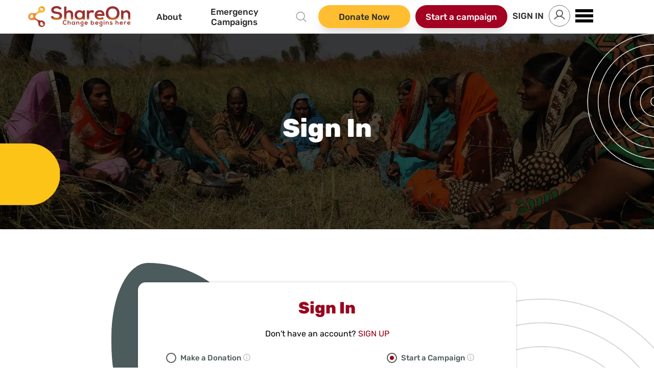

--- FILE ---
content_type: text/html; charset=utf-8
request_url: https://shareon.in/sign-in
body_size: 20702
content:
<!DOCTYPE html><html><head><link rel="shortcut icon" href="/static/images/favicon.png" class="next-head"/><link rel="stylesheet" href="/../../static/css/header.css" class="next-head"/><link rel="stylesheet" href="/../../static/css/banner.css" class="next-head"/><meta charSet="utf-8" class="next-head"/><meta name="viewport" content="width=device-width, initial-scale=1, maximum-scale=1, user-scalable=no" class="next-head"/><meta name="theme-color" content="#000000" class="next-head"/><title class="next-head">Sign in</title><meta name="description" content="Sign in  description" class="next-head"/><meta name="keywords" content="Sign in keywords 1, keyword 2" class="next-head"/><meta name="robots" class="next-head"/><meta property="og:title" content="Shareon Title" class="next-head"/><meta property="og:description" content="Shareon Description" class="next-head"/><meta property="twitter:title" content="Shareon Title" class="next-head"/><meta property="twitter:description" content="Shareon Description" class="next-head"/><meta property="og:site" content="shareon" class="next-head"/><meta property="og:url" content="" class="next-head"/><meta property="og:image:secure" content="" class="next-head"/><meta property="og:image" content="" class="next-head"/><meta property="fb:app_id" content="719279858826030" class="next-head"/><meta property="og:image:width" content="1200" class="next-head"/><meta property="og:image:height" content="630" class="next-head"/><meta property="twitter:site" content="@ShareOn11" class="next-head"/><meta property="twitter:creator" content="@ShareOn11" class="next-head"/><meta property="twitter:card" content="summary_large_image" class="next-head"/><meta property="twitter:image" content="" class="next-head"/><meta name="twitter:image:width" content="1200" class="next-head"/><meta name="twitter:image:height" content="630" class="next-head"/><meta property="og:type" content="website" class="next-head"/><script src="https://ebz-static.s3.ap-south-1.amazonaws.com/easecheckout/easebuzz-checkout.js" class="next-head"></script><script type="application/ld+json" class="next-head next-head">
                            [{"@context":"https://schema.org","@type":"WebPage","url":"","description":"Shareon Description","name":"Shareon Title","publisher":{"@type":"Organization","name":"ShareOn","logo":{"@type":"ImageObject","width":"60","height":"26","url":"./../../static/images/logo.png"}}},
                                {"@context":"https://schema.org","@type":"ImageObject","width":"296","height":"170","url":""}
                            ]
              </script><script class="next-head">
!function(f,b,e,v,n,t,s)
{if(f.fbq)return;n=f.fbq=function(){n.callMethod?
n.callMethod.apply(n,arguments):n.queue.push(arguments)};
if(!f._fbq)f._fbq=n;n.push=n;n.loaded=!0;n.version='2.0';
n.queue=[];t=b.createElement(e);t.async=!0;
t.src=v;s=b.getElementsByTagName(e)[0];
s.parentNode.insertBefore(t,s)}(window,document,'script',
'https://connect.facebook.net/en_US/fbevents.js');
 fbq('init', '362413608403069'); 
fbq('track', 'PageView');
</script><noscript class="next-head"><img height="1" width="1" src="https://www.facebook.com/tr?id=362413608403069&amp;ev=PageView
&amp;noscript=1"/></noscript><link rel="preload" href="/_next/static/3QHmaOUN7Sqsi0p1XugWp/pages/signin.js" as="script"/><link rel="preload" href="/_next/static/3QHmaOUN7Sqsi0p1XugWp/pages/_app.js" as="script"/><link rel="preload" href="/_next/static/runtime/webpack-8ed9452df514b4d17d80.js" as="script"/><link rel="preload" href="/_next/static/chunks/commons.a08a1ff9b569914b53e8.js" as="script"/><link rel="preload" href="/_next/static/chunks/styles.e8b0cc5cfa6a48146175.js" as="script"/><link rel="preload" href="/_next/static/runtime/main-c0bd8d0588b818dd50f8.js" as="script"/><link rel="stylesheet" href="/_next/static/css/commons.96a96560.chunk.css"/><link rel="stylesheet" href="/_next/static/css/styles.6d85d28f.chunk.css"/></head><body><div id="__next"><div><div id="layout-root"><noscript>You need to enable JavaScript to run this app.</noscript><div class="header_main_div"><style> span#search_input{
  min-width: 330px;
  display: inline-block;
  padding: 12px 0px;
}
#search_input input {
border: 0;
font-size: 15px;
margin-left: 8px;
padding: 4px 2px;
width: 95%;
}
.container {
  max-width: 1300px;
  margin: auto;
}
.header_main_div .react-autosuggest__suggestions-container--open{
// top: 71px;
top: 50px;
}
#search_input input:focus {
// border-bottom: 1px solid #ddd!important;
}
.react-autosuggest__container{display:inline-block;width: 85%;}

/* css file moved */

@font-face {
font-weight: &#x27;bold&#x27;;
font-display: swap;
}
@font-face {
font-weight: &#x27;lighter&#x27;;
font-display: swap;
}
body{
background: #fff;
 font-family:&#x27;Rubik&#x27;;
}
.header_main_div .container {
width: 100%;
margin-right: auto;
margin-left: auto;
max-width: 1200px;
}

.header_main_div {
background: #fff;
/* box-shadow: 0 4px 4px rgba(0, 0, 0, 0.1); */
/* overflow: hidden; */
border-bottom: 1px solid #ddd;
max-height: 70px;
}
.flexbox {
display: flex;
justify-content: space-between;
}
#no_donate_access.modal h2 {
margin: 15px 0 14px!important;
padding: 10px 0 0!important;
font-size: 16px;
color: inherit;
text-align: center;
line-height: 20px;
}
img.shareon_logo {
border-right: 1px solid #dddd;
padding-right: 30px;
width: 200px;
}
.header_main_div img{
vertical-align: middle;
}
.PL20{
padding-left: 20px;
}
.PR20{
padding-right: 20px;
}
.PR10{
padding-right: 10px;
}
.ML20{
margin-left: 20px;
}
.MR20{
margin-right: 20px;
}
span.donate {
background: #F17E3F;
}
span.search_bar {
position: relative;
padding-left: 20px;
}


body{
margin: 0;
}
a {
cursor: pointer;
text-decoration: inherit;
}
/* .donate {
background: #F17E3F;
position: absolute;
height: 70px;
padding: 20px 40px;
top: 0px;
text-transform: uppercase;
} */
span.donate {
background: #F17E3F;
display: inline-block;
height: 71px;
position: relative;
top: 0px;
padding: 0 12px;
margin: 0px; 
margin-left:15px;
}
a.donate {
position: relative;
top: 25px;
text-transform: uppercase;
color: #fff!important;
}
span.padding_row {
top: 10px;
position: relative;
padding: 10px 0px;
}

.modal #overlay {
position: fixed;
background-color: rgba(0,0,0,0.4);
z-index: 9;
left: 0;
top: 0;
width: 100%;
height: 100%;
overflow: auto;
background-color: rgba(0,0,0,0.4);
}

/* The Modal (background) */
.modal {
/* display: none; */
position: fixed;
top: 0;
bottom: 0;
width: 100%;
z-index: 9;
left:0;
right:0;
/* overflow:auto; */
opacity: 0;
visibility:hidden;
-webkit-transition: opacity .3s linear;
-o-transition: opacity .3s linear;
transition: opacity .3s linear;
}
.modal.in {
opacity: 1;
visibility:visible;
display: block;
}
.modal-content input[type=&quot;checkbox&quot;]{
vertical-align: middle;
}
/* Modal Content/Box */
.modal-content {
background-color: #fefefe;
margin: 0px auto;
padding: 20px;
border: 1px solid #888;
position: absolute;
z-index: 99;
top: 50%;
left: 0;
right: 0;
border-radius: 6px;
width: 80%;
transform: translate(0px, -50%);
}

/* The Close Button */
.close {
color: #aaa;
float: right;
font-size: 28px;
font-weight: bold;
}

.close:hover,
.close:focus {
color: black;
text-decoration: none;
cursor: pointer;
}

.login_modal .modal-content{
width: 30%!important;
}
#ModalShare .modal-content{
padding:20px;
}
#ModalShare .modal-content h2{
font-size: 24px;
}
.form_div .radio-inline, .modal-content .radio-inline{
position: relative;
display: block;
padding-left: 0px!important;
font-weight: 400;
vertical-align: middle;
cursor: pointer;
font-size: 14px;
}
.form-group {
padding: 15px 0px;
position: relative;
}

.form-group input {
width: 100%;
background: transparent;
border: 0;
border-bottom: 1px solid #ddd;
padding: 5px 0px;
}

.form-group img {
right: 5px;
position: absolute;
}
.brown-btn {
background: #951C26;
border: 0;
color: #fff;
width: 100%;
padding: 15px 0px;
border-radius: 6px;
}
.form_div form {
width: 365px;
position: relative;
margin: 0 auto;
}
.form_div {
text-align: -webkit-center;
}
input:focus {
outline: none;
}
/* login css */

.other_login {
text-align: right;
margin-top: 0px;
}
.other_login span.text {
margin: 0 7px 0 0;
display: inline-block;
}
.text-left{
text-align: left!important;
}
.pull-right{
float: right;
}
.hide{
display: none!important;
}
span#search_input_before {
min-width: 330px;
display: inline-block;
padding: 12px 0px;
}
.header_main_div a {
color: #2a2a2a;
}
.startCamp a {
top: 25px;
position: relative;
color: #fff;
text-transform: uppercase;
}
span.userName {
color:#707070;
}
.text-center {
text-align: center;
}
span.caret {
width: 0;
height: 0;
border-left: 6px solid transparent;
border-right: 6px solid transparent;
border-top: 8px solid #707070;
vertical-align: bottom;
margin: 0 2px;
}

/* dropdown css */


.dropdown img {
padding: 10px 13px;
/* margin-top: 20px; */
}
.dropdown .dropbtn {
font-size: 16px;  
border: none;
outline: none;
padding: 14px 16px;
background-color: inherit;
font-family: inherit;
margin: 0;
}

.dropdown-content {
right: 0;
position: absolute;
background-color: #fff;
-webkit-box-shadow: 0px 8px 16px 0px rgba(0,0,0,0.2);
box-shadow: 0px 8px 16px 0px rgba(0,0,0,0.2);
z-index: 9;
border-radius: 4px;
// top: 71px;
top: 50px;
left: initial;
padding: 0px 8px;
font-weight: 300;
}
.sub_drop {
left: initial;
width: 145px;
right: 166px;
}
.dropdown-content a {
float: none;
color: #707070;
padding: 5px 0px;
text-decoration: none;
display: block;
text-align: left;
font-size: 13px;
border-bottom: 1px solid #707070;
width: 145px;
}

.dropdown-content a:last-child{
border-bottom: 0;
}
/* .caret:hover .dropdown-content,.caret:active .dropdown-content,.caret:focus .dropdown-content,

.caret img:hover .dropdown-content,.caret img:active .dropdown-content,.caret img:focus .dropdown-content 
{
display: inline;
right: 0px;
top: 30px;
} */


/* .list_page input.react-autosuggest__input:after {
width: 30px;
height: 30px;
background: url(../images/list/search.jpg)!important;
background-position: center!important;
background-repeat: no-repeat!important;
position: absolute;
display: inline-block;
} */

.react-autosuggest__suggestions-container--open {
display: block;
position: absolute;
top: 48px;
width: 100%;
border: 1px solid #ddd;
background-color: #fff;
// font-family: Helvetica,sans-serif;
font-family: &#x27;Rubik&#x27; !important;
font-weight: 300;
font-size: 16px !important;
border-bottom-left-radius: 4px;
border-bottom-right-radius: 4px;
z-index: 2;
max-height: 315px;
overflow: auto;
}
.react-autosuggest__suggestions-list li {
padding: 9px 12px;
border-bottom: 1px solid #ddd;
font-size: 14px;
cursor: pointer;
}
.react-autosuggest__suggestions-list li:hover {
background: #f1f1f1;
}
.react-autosuggest__suggestions-list li:last-child {
border-bottom: 0;
}
span.dropdown.resLoginPanel {
cursor: pointer;
float: right;
top: 0;
}
span.dropdown.signin_info {
padding-left: 10px;
top: 4px;
max-width: 51%;
display: flex;
align-items: center;
}
span.startCamp {
background: #fcc417;
display: inline-block;
height: 71px;
position: relative;
top: 0px;
padding: 0 12px;
margin: 0px;
}

.signin_info img {
max-height: initial;
padding: 8px;
border: 1px solid #707070;
border-radius: 50%;
}

.ML2 {
margin-left: 2px;
}
/* .list_page .react-autosuggest__suggestions-container--open {
position: unset!important;
} */
@media only screen and (min-width: 1920px) {
.dropdown:hover .dropdown-content,.dropdown:active .dropdown-content,.dropdown:focus .dropdown-content,

.dropdown img:hover .dropdown-content,.dropdown img:active .dropdown-content,.dropdown img:focus .dropdown-content 
{

top: 30x;
}
}

.dropdown-content a:hover{
color: #991c24;
}
.campaign_start_blank {
min-width: 175px;
display: inline-block;
}

div#root {
display: flex;
flex-direction: column;
height: 100vh;
}
div#layout-root {
flex: 1 0 auto;
}

button {
cursor: pointer;
}
ul.react-autosuggest__suggestions-list {
list-style: none;
padding: 0;
margin: 0;
}
.header_main_div .react-autosuggest__suggestions-container--open{
// width: 450px;
width: 305px;
}
.forgetPswd{
margin-top: 4px;
}
@media screen and (max-width: 320px) {
  .head-options{
    min-width: 250px;
  }
   .head-search &gt; .search-max{min-width: 240px !important;
    max-width: 240px; !important}


    .header_main_div .container-head .react-autosuggest__suggestions-container--open{
      top: 80px !important;
      width: 240px !important;
      }
  .head-search{
    max-width:24px !important;
  }
.other_login img {
max-width: 56px!important;
}
#ModalSignIn.modal.login_modal .modal-content,
#Modalsignup.modal.login_modal .modal-content
{
width: 87%!important;    padding: 20px 10px!important;
}
}
@media screen and (max-width: 767px) {
  .head-search &gt; .search-max {
    min-width: 270px ;
    max-width: 270px ;
  }
  .header_main_div .react-autosuggest__suggestions-container--open {
    top: 80px !important;
    width: 270px;
  }
  .head-icon &gt; a &gt; .shareon-logo-main{width: 180px!important;}
  .container-head,.container {
    padding: 0 4%!important;
    width: 92%!important;
  }
  .dropdown-content-new {
    right: auto!important;
  }
  .container-head &gt; .head-flex &gt; div{margin-left:0!important}
 
.sub_drop {
width: 110px!important;
}
span.dropdown.signin_info {
max-width: 100%;
justify-content: center;
}
.flexbox{
display: block;
}
// .dropdown-content {
// left: inherit!important;
// top: 55px;
// }

.contributenow_modal .modal-content {
width: 80%!important;
}
.modal {overflow: auto}
.forgetPswd{font-size: 13px;
margin-top: 5px;}
.header_main_div .headerLeftpanel #search_input .react-autosuggest__suggestions-container--open {
width: 85%!important;
}
#ModalSignIn.login_modal .modal-content,
#Modalsignup.login_modal .modal-content
{
width: 80%!important;
}
.form_div form {
width: 100%!important;
}
#ModalShare.modal.login_modal .modal-content ,.modal.login_modal .modal-content{
width: 80%!important;
}
#ModalShare .modal-content h2,.modal-content h2 {
font-size: 20px!important;
}
div#ModalShare {
padding: 0!important;
}
.other_login img {
margin-left: 3px!important;
max-width: 60px;
}
.ant-col-md-12:first-child{
width: 40%!important;
}
.ant-col-md-12{
width: 60%!important;
}
.other_login span.text {
font-size: 14px;
}
#search_input .react-autosuggest__container {
display: inline-block;
width: 85%!important;
}
}
@media screen and (min-width: 768px) and (max-width: 1024px) {
  .container-head, .container {
    padding: 0 4%!important;
    width: 92%!important;
}
.header_main_div .react-autosuggest__suggestions-container--open{
// top: 30px !important;
top: 40px Important;
}
// .dropdown-content{
// top: 61px!important;
// }
.two_btn{
padding: 10px 0px 15px 0px!important;
justify-content: left!important;
}
.header_main_div span.dropdown.padding_row {
position: absolute;
right: 10px;
top: 87px!important;
}
span.dropdown.signin_info {
max-width: 100%;
}
span.startCamp{margin-left: 10px;}
}
@media screen and (max-width: 1024px) {
.header_main_div .headerLeftpanel a{
margin: 0 auto;
display: block;
border-right:0!important;
padding: 0px!important;
width: 175px!important;
}
.flexbox{
display: block;
}
.signin_info {
display: block;
text-align: center;
}
.two_btn{
display: flex;
width: 100%;
justify-content: center;
}
span.startCamp{
height: 40px;
}
.startCamp a {
top: 13px;
}
.header_main_div span.dropdown.padding_row {
padding: 5px 0;
}
.form_div form {
width: 100%!important;
}
#Modalcontribute.contributenow_modal .modal-content {
width: 58%!important;
}
.resLoginPanel .dropdown:hover .dropdown-content{top:30px!important}
.react-autosuggest__suggestions-container--open {
top: 40px;
}
#search_input .react-autosuggest__container {
display: inline-block;
width: 95%;
}
#search_input img.ML20 {
margin-left: 10px;
}
.login_modal .modal-content {
width: 50%!important;
}
.header_main_div{
max-height: inherit!important;}
.resBlock,span#search_input{display: block;width: 100% !important;}
img.shareon_logo{
border-right:0!important;
padding-right: 0!important;
width: 175px!important;
}
#search_input input:focus {
border-bottom: 1px solid #ddd!important;
}
span.donate {
height: 40px!important;
margin: 0!important;
padding: 0 20px!important;
}
a.donate {
top: 13px!important;
}

.header_main_div #search_input .react-autosuggest__suggestions-container--open {
width: 92%!important;
}
span#search_input{position: relative;    top: 7px;    min-width: inherit!important; padding-top: 0!important;}
/* .resSigup,.resLogin{top:-15px!important} */
.resLogin{padding-left: 0px!important;top: 0!important;float: none!important;
  justify-content: center!important;
}
.head-icon &gt; a {
  margin: auto;
}
/* .dropdown img{padding:10px 5px!important} */
.resSigup{top: 0!important;}
.resHowWork{float: right;line-height: initial!important;}

.resShow.dropdown{
position: absolute;
right: 10px;
top: 90px;
padding-top: 10px;
display: block!important;
}
span.headerLeftpanel {
padding-bottom: 0;
}
.hamburger{
border: 1px solid #ddd;
width: 40px;
display: block;
}
.resHide{display: none;}
.toggle-menu ul {
/* display: table; */
width: 25px;
list-style: none;
padding: 0;
margin: 0;
}
.toggle-menu ul li {
width: 100%;
height: 3px;
background-color: #002e5b;
margin-bottom: 4px;
}
.toggle-menu ul li:last-child {
margin-bottom: 0px;
}
.resLoginPanel{top:0!important;padding-left: 0px!important;float: none!important;justify-content: center!important;}
.head-drop span.userName {
  display: flex;
  justify-content:  center!important;
}
.resShow.dropdown span.dropdown-content {
min-width: 130px;
top: 35px;
height: 60px;
}
.resShow.dropdown span.dropdown-content a {
white-space: nowrap;
margin-left:0 ;
line-height: 60px;
}
}
.headerLeftpanel {
min-width: 49%;
display: block;
float: left;
top: 0!important;
}
.headerLeftpanel.notloggedIn{
width: 80.5%;
}

.resHowWork{
line-height: 50px;
float: right;
}
.resShow{display: none;}
/* radio css */
/* [type=&quot;radio&quot;]:not(:checked)+span:before, [type=&quot;radio&quot;]:not(:checked)+span:after {
border: 2px solid #5a5a5a;
}
[type=&quot;radio&quot;]:not(:checked), [type=&quot;radio&quot;]:checked {
position: absolute;
opacity: 0;
pointer-events: none;
}

[type=&quot;radio&quot;].with-gap:checked+span:after {
-webkit-transform: scale(0.5);
transform: scale(0.5);
-webkit-animation: click-wave 0.65s;
-moz-animation: click-wave 0.65s;
animation: click-wave 0.65s;
background: #F17E3F;
content: &#x27;&#x27;;
display: block;

z-index: 100;
}

@keyframes click-wave {
50% {
height: 40px;
width: 40px;
opacity: 0.35;

}
100% {
height: 200px;
width: 200px;
margin-left: -80px;
margin-top: -80px;
opacity: 0;
}
}

[type=&quot;radio&quot;]:checked+span:after, [type=&quot;radio&quot;].with-gap:checked+span:after {
background-color: #F17E3F;
}
[type=&quot;radio&quot;]:checked+span:after, [type=&quot;radio&quot;].with-gap:checked+span:before, 
[type=&quot;radio&quot;].with-gap:checked+span:after {
border: 2px solid #F17E3F;

}
[type=&quot;radio&quot;]:not(:checked)+span:before, [type=&quot;radio&quot;]:not(:checked)+span:after, [type=&quot;radio&quot;]:checked+span:before, [type=&quot;radio&quot;]:checked+span:after, [type=&quot;radio&quot;].with-gap:checked+span:before, [type=&quot;radio&quot;].with-gap:checked+span:after {
border-radius: 50%;
}
[type=&quot;radio&quot;]:checked+span:after {
-webkit-transform: scale(1.02);
transform: scale(1.02);
}

[type=&quot;radio&quot;]:checked+span:before {
border: 2px solid transparent;
}
[type=&quot;radio&quot;]+span:before, [type=&quot;radio&quot;]+span:after {
content: &#x27;&#x27;;
position: absolute;
left: 0;
top: 0;
margin: 4px;
width: 16px;
height: 16px;
z-index: 0;
transition: all 0.15s ease-out 0s;
}
[type=&quot;radio&quot;]:not(:checked)+span, [type=&quot;radio&quot;]:checked+span {
position: relative;
padding-left: 35px;
cursor: pointer;
display: inline-block;
height: 25px;
line-height: 30px;
font-size: 14px;
transition: all 0.15s ease-out 0s;
-webkit-user-select: none;
-moz-user-select: none;
-ms-user-select: none;
user-select: none;
} */


@keyframes click-wave {
0% {
height: 30px;
width: 30px;
opacity: 0.35;
position: relative;
}
100% {
height: 100px;
width: 100px;
margin-left: -45px;
margin-top: -45px;
opacity: 0;
}
}
.option-input {
-webkit-appearance: none;
-moz-appearance: none;
-ms-appearance: none;
-o-appearance: none;
appearance: none;
position: relative;
top: 5px;
right: 0;
bottom: 0;
left: 0;
height: 20px;
width: 20px;
transition: all 0.15s ease-out 0s;
border: 2px solid #5a5a5a;
color: #fff;
cursor: pointer;
display: inline-block;
margin-right: 0.5rem;
outline: none;
position: relative;
}
.option-input:hover {
border: 2px solid #5a5a5a
}
.option-input:checked::before {
height: 16px;
width: 16px;
position: absolute;
content: &#x27;✔&#x27;;
display: inline-block;
font-size: 20px;
text-align: center;
line-height: 16px;
color: #9a031e;
top: 0;
}
.option-input.radio:checked::before {
height: 16px;
width: 16px;
position: absolute;
content: &#x27;&#x27;;
display: inline-block;
text-align: center;
line-height: 40px;
background: #9a031e;
transform: scale(0.5);
border-radius: 50%;
}
.option-input:checked::after {
-webkit-animation: click-wave 0.65s;
-moz-animation: click-wave 0.65s;
animation: click-wave 0.65s;
background: #F17E3F;
content: &#x27;&#x27;;
display: block;
position: relative;
z-index: 100;
}
.option-input.radio {
border-radius: 50%;
}
.option-input.radio::after {
border-radius: 50%;
}

input.option-input.checkbox {
top: -2px;
border: 2px solid #f6f7f7;
background: #f6f7f7;
}

/* error message */
.errorMsg {
color: #cc0033;
display: inline-block;
font-size: 12px;
line-height: 15px;
margin: 5px 0 0;
position: absolute;
left: 0;
top: 40px;
text-align: left;
}
.errorBorder{
border-bottom: 1px solid #cc0033!important;
}
.modal .tooltip .tooltiptext {
width: 150px;
padding: 7px;
font-size: 13px;
font-weight: 600;
}
.modal .tooltip {
padding-left: 5px;
}
.ant-col-md-12 {
width: 50%;
float: left;
}
span.dropdown.padding_row.resLogin {
float: right;
top: 0;
}
/* .caret:hover .dropdown-content{top:48px} */
span.error {
position: absolute;
left: -8px;
top: 26px;
color: #f16f6f;
}
.contributenow_modal .modal-content {
width: 30%!important;
}
.disabled {
pointer-events: none;
opacity: .5;
cursor: not-allowed;
}

/**
 * 
 * NEW CSS FROM HERE
 *
 *  */

.header_main_div {
  max-height: 100%;
}

.container-head {
width: 100%;
padding-right: 15px;
padding-left: 15px;
margin-right: auto;
margin-left: auto;
max-width: 1300px;
}
.container-head &gt; .head-flex{
  display: flex;
  flex-wrap: wrap;
  padding: 10px 0px 0;
  font-family: &#x27;Rubik&#x27;;
  font-size: 17px;
  font-weight: 500;
  justify-content: center;
}
.container-head &gt; .head-flex &gt; div{
  flex: 1;
  margin-bottom: 10px;
  margin-left: 10px;
  text-align: center;
}
.container-head &gt; .head-flex &gt; .head-main-btn{
  justify-content: center;
}
.container-head &gt; .head-flex .head-icon {
  min-width: 200px;
  margin-left: 0;
}
.head-icon &gt; a {
  width: 200px;
  height: 100%;
  display: flex;
  justify-content: center;
  align-items: center;
}
.head-icon &gt; a &gt; .shareon-logo-main {
  min-width: 180px;
  width: 200px;
  height: auto;
}
.head-options {
  display: flex;
  align-items: center;
  justify-content: center;
  // min-width: 180px;
  min-width:255px;
}
.head-options &gt; .opt{
  flex: 1;
  width: 100%;
  width: 200px;
  max-width: 200px;
}
.head-options &gt; .opt-2{
  flex: 2;
  min-width: 188px;
}
.head-search{
  display: flex;
  justify-content: flex-end;
  align-items: center;
  max-width:50px;
 }
.head-main-btn{
  display: flex;
  align-items: center;
  flex-wrap: wrap;
  min-width: 370px
}
.head-main-btn &gt; .camp-start &gt; a{
  width: 180px;
  height: 45px;
  border-radius: 25px;
  display: flex;
  justify-content: center;
  align-items: center;
  background: #a20121;
  box-shadow: rgba(0, 0, 0, 0.1) 0px 20px 25px -5px, rgba(0, 0, 0, 0.04) 0px 10px 10px -5px;
  transition: all 0.3s ease-in-out;
}
.head-main-btn &gt; .camp-start &gt; a:hover{
  background: #ffbe31;
  color: #2b2b2b;
  transition: all 0.3s ease-in-out;
}
.head-main-btn &gt; .camp-start &gt; a{
  color: white;
}
.head-main-btn &gt; .camp-don &gt; a{
  width: 180px;
  height: 45px;
  border-radius: 25px;
  display: flex;
  justify-content: center;
  align-items: center;
  background: #ffbe31;
  color: #2b2b2b;
  margin-right: 10px;
  box-shadow: rgba(0, 0, 0, 0.1) 0px 20px 25px -5px, rgba(0, 0, 0, 0.04) 0px 10px 10px -5px;
  transition: all 0.3s ease-in-out;
}
.head-main-btn &gt; .camp-don &gt; a:hover{
  background: #a20121;
  color: #fff;
  transition: all 0.3s ease-in-out;
}
// .head-main-btn &gt; .camp-don &gt; donate-new {
//   color: black;
// }
.dropdown-new {
  position: relative;
}
.head-drop .dropdown-new {
  position: relative;
  display: flex;
  justify-content: right;align-items: center;
}
.dropdown-new &gt; a {
  display: flex;
  justify-content: center;
  align-items: center;
  height: 48px;
}
.dropdown-new .userName{
  margin-right: 10px;
  display: flex;
  align-items: center;
}
.dropdown-new .userName &gt; a{
  padding: 10px 0px;font-size:17px
}
.dropdown-new &gt; a &gt; span &gt; .user-icon{
  width: 25px;
  cursor: auto;
}
.dropdown-new &gt; .dropdown-content1{
  right: 0;
  position: absolute;
  background-color: #fff;
  -webkit-box-shadow: 0px 8px 16px 0px rgb(0 0 0 / 20%);
  box-shadow: 0px 8px 16px 0px rgb(0 0 0 / 20%);
  z-index: 9;
  border-radius: 4px;
  top: 71px;
  left: initial;
  padding: 0px 8px;
}
.react-autosuggest__input{
  border: none;
}
.head-search &gt; .search-min{
  // width: 0;
  display: none;
  transition: all 0.3s ease-in-out;
}
 
.head-search &gt; .search-max {
  min-width: 305px;
  max-width: 305px;
  border-bottom: 1px solid black;
  transition: all 0.3s ease-in-out;
}
.search-icon{
  margin-right: 10px;
  cursor: pointer;
}
.head-drop{
  min-width: 200px;
  margin-bottom: 0px;
}
.head-drop &gt; span &gt; .userName{
  margin-left: 10px;
  vertical-align: -4px;
  cursor: pointer;
  display: block;
  font-size: 12px;
}
.react-autosuggest__container {
  display: inline-block;
  width: 100%;
}
span#search_input {
  min-width: 130px;
  display: inline-block;
  padding: 12px 0px;
}

@media all and (max-width: 475px) {
  .container-head{
    text-align: center;
  }
}
@media all and (max-width: 420px) {
  
  .container-head &gt; .head-flex,.dropdown-new .userName &gt; a {
    font-size: 14px;
  }
  .head-main-btn &gt; div &gt; a{
    width: 140px !important;
    // font-size: 16px;
  }
  .head-main-btn &gt; .camp-don &gt; a{
    margin-right: 0px;
    // margin-bottom: 10px;
    margin-right: 5px
  }
  .head-main-btn {
    min-width: 250px;
    display: flex;
    flex-direction: row;
    flex-wrap: nowrap;
  }
}
@media all and (max-width: 635px) {
  .container-head &gt; .head-flex &gt; .head-main-btn {
    font-size: 12px;
    width: 280px;margin-left: 0;
  }
  .head-main-btn &gt; div &gt; a{
    width: 130px !important;
    // font-size: 16px;
  }
}
.react-autosuggest__suggestions-list li {
  font-family: &#x27;Rubik&#x27;;
}
.hamburger {
  display: inline-block;
  width: 35px;
  height: 6px;
  background: #000;
  position: relative;
  margin-left: 10px;
  vertical-align: middle;
  padding: 10px 0px;
  cursor: pointer;
}
.hamburger-one::after {
  content: &#x27;&#x27;;
  position:absolute;
  width: 35px;
  height: 4px;
  top: 6px;
  left: 0;
  background: #fff;
  cursor: pointer;
}
.hamburger-one::before {
  content: &#x27;&#x27;;
  position:absolute;
  width: 35px;
  height: 4px;
  bottom: 6px;
  left: 0;
  background: #fff;
  cursor: pointer;
}
span.userName {
  color: #2b2b2b;
  font-family: &#x27;Rubik&#x27;;
}
.head-drop span.userName {font-size:12px}
.dropdown-content-new {
  position: absolute;
  background-color: #fff;
  -webkit-box-shadow: 0px 8px 16px 0px rgb(0 0 0 / 20%);
  box-shadow: 0px 8px 16px 0px rgb(0 0 0 / 20%);
  z-index: 9;
  border-radius: 4px;
  top: 55px;
  right: 0;
  padding: 0px 8px;
}
.dropdown-content-new a {
  float: none;
  color: #707070;
  padding: 5px 0px;
  text-decoration: none;
  display: block;
  text-align: left;
  font-size: 13px;
  font-family: &#x27;Rubik&#x27;;
  font-weight: 300;
  border-bottom: 1px solid #707070;
  width: 145px;
}
.dropdown-content-new a:last-child{
  border-bottom: 0;
}
.sub-dropdown-new {
  position: absolute;
  background-color: #fff;
  -webkit-box-shadow: 0px 8px 16px 0px rgb(0 0 0 / 20%);
  box-shadow: 0px 8px 16px 0px rgb(0 0 0 / 20%);
  z-index: 9;
  border-radius: 4px;
  top: 45px;
  right: 55%;
  padding: 0px 8px;
}
.sub-dropdown-new a {
  float: none;
  color: #707070;
  padding: 5px 0px;
  text-decoration: none;
  display: block;
  text-align: left;
  font-size: 13px;
  font-family: &#x27;Rubik&#x27;;
  font-weight: 300;
  border-bottom: 1px solid #707070;
  width: 145px;
}
.sub-dropdown-new a:last-child{
  border-bottom: 0;
}
.header_main_div a {
  color: #2b2b2b;
  font-family: &#x27;Rubik&#x27;;
}
.container-head &gt; .head-flex &gt; .head-drop {
  max-width: 235px;
  margin-left: auto!important;
  margin-right: auto;
}
.react-autosuggest__container {
  width: 100% !important;
}
.search-input &gt; .react-autosuggest__container &gt; input {
  width: 100% !important;
  font-size: 16px;
}
 
}
 
@media screen and  (min-width: 400px) and (max-width: 494px) {
.header_main_div .react-autosuggest__suggestions-container--open{
top: 80px !important;
width: 300px !important;
}
}
@media all and (max-width: 767px){
  .search-input &gt; .react-autosuggest__container {
    width: 100% !important;
  }
}

</style><div class="container-head"><div class="head-flex"><div class="head-icon"><a href="/"><img src="/static/images/logo.png" class="shareon-logo-main" alt="shareon_logo"/></a></div><div class="head-options"><div class="opt"><a href="/about-us">About</a></div><div class="opt opt-2"><a href="/emergency">Emergency Campaigns</a></div></div><div class="head-search"><span class="search-input search-min"><div role="combobox" aria-haspopup="listbox" aria-owns="react-autowhatever-1" aria-expanded="false" class="react-autosuggest__container"><input type="text" value="" autoComplete="off" aria-autocomplete="list" aria-controls="react-autowhatever-1" class="react-autosuggest__input" placeholder=""/><div id="react-autowhatever-1" role="listbox" class="react-autosuggest__suggestions-container"></div></div></span><img src="/static/images/list/search.jpg" class="search-icon" alt="search_icon"/></div><div class="head-main-btn"><div class="camp-don"><a href="/listpage" class="donate-new">Donate Now</a></div><div class="camp-start"><a class="startCamp">Start a campaign</a></div></div><div class="head-drop"><span class="dropdown-new resLogin signin_info"><span class="userName"><a href="https://shareon.in/sign-in">SIGN IN</a></span><span><img src="/static/images/user.png" class="PR10 user-icon" alt="login_icon"/><div class="hamburger hamburger-one"></div></span></span></div></div></div><style>  p {
  font-size: 16px;
  line-height: 22px;
}
#ModalCampError h3 a {
color: #991c24;
text-decoration: underline;
}
.right_side_form &gt; div &gt; h3 {
  font-weight: 500;
}
button.ok-brown-btn {
  width: 100px;
}
</style><div id="ModalCampError" class="modal login_modal"><div id="overlay"></div><div class="modal-content"><span class="close">×</span><div class="right_side_form"><div class="text-center"><h3><div>Please <a href="https://shareon.in/sign-in">Sign in</a> as NGO<!-- --> </div></h3></div><div class="form-group text-center"><button class="brown-btn ok-brown-btn" type="button">OK</button></div></div></div></div><style>  p {
  font-size: 16px;
  line-height: 22px;
}
.auto-logout-btn {
  width: 115px !important;
}
</style><div id="AutoLogoutBox" class="modal login_modal"><div id="overlay"></div><div class="modal-content"><span class="close">×</span><div class="right_side_form"><div class="text-center"><p>You have been logged out due to inactivity.</p></div><div class="form-group text-center"><button class="brown-btn auto-logout-btn" type="button">OK</button></div></div></div></div></div><div></div><div class="main_sign"><style>
.banner {
    position: relative;
     }
     .image_content_team {
      position: absolute;
      left: 0;
      right:0;
      color: #fff;
      width: 40%;
       margin:auto;
       bottom: 0;
       top: 40%;
       text-align:center;
    }
   .image_content_team h1 {
      text-transform: inherit;
      font-size: 50px; 
         margin: 0;
      font-family:&#x27;Rubik&#x27;;
      Font-weight:bold;
      }
      .banner img {
        max-width: 100%;width:100%
    }
    .main_sign{
      position:relative;
      max-width:100%;
      overflow:hidden;
      z-index:0;
     }
     .main_sign::after {
      position: absolute;
      content: &#x27; &#x27;;
      width: 600px;
      height: 600px;
      background: url(/static/images/sign_page_ring.webp);
      background-size: 100%;
      bottom: -159px;
      right: -80px;
      z-index: -1;
      opacity: .3;
  }
     
 .sign_up{
    position:relative;
  width:50%;
  margin: 100px auto;
  box-shadow: 0px 0px 7px -4px #2b2b2b;
  border-radius:15px;
  padding:10px 50px 20px;
  background-color:white;
  }
 
  .icon_hover_left .left_data{
   position: absolute;
   bottom: -30px;
   left: 20px;
   background: white;
   color: #2b2b2b;
   margin-bottom: 5px;
   font-family: &#x27;Rubik&#x27;;
     visibility: hidden;
    -webkit-transition: visibility 0s, opacity 0.5s linear; 
   transition: visibility 0s, opacity 0.5s linear;
   box-shadow: 0px 0px 7px -4px #2b2b2b;
   font-size:12px;

}
.icon_hover_left:hover{
   cursor: pointer;
}
.icon_hover_left:hover .left_data{
   padding: 8px 15px;
   visibility: visible;
    width:270px !important;
}

.icon_hover_left .right_data{
   position: absolute;
   bottom: -30px;
   right: 20px;
   background: white;
   color: #2b2b2b;
   margin-bottom: 5px;
   font-family: &#x27;Rubik&#x27;;
     visibility: hidden;
    -webkit-transition: visibility 0s, opacity 0.5s linear; 
   transition: visibility 0s, opacity 0.5s linear;
   box-shadow: 0px 0px 7px -4px #2b2b2b;
   font-size:12px;
}
 
.icon_hover_left:hover .right_data{
   padding: 8px 15px;
   visibility: visible;
    width:270px !important;
 }
.sign_up::before {
    content: &quot; &quot;;
    background: #4c5b5c;
    border-radius: 30% 95% 100% 22% / 60% 100% 20% 60%;
    position: absolute;
    width: 40%;
    height: 300px;
    top: -10%;
    left: -7%;
    z-index: -1;
}
.login_failed{
margin:auto;
color:#991c24;
font-size:12px;
text-align:center;
}
.sign_up h1{
   font-size:32px;
   color:#9a031e
}
.radio-inline{
   font-size:15px;
   color:#4c5b5c;font-weight:500;
 }
.forgot_rem {
   font-size:13px;
}
.forgetPswd{
   color:#9a031e;
}
.checkbox-inline{
   color:#2b2b2b;
}
 .sign_up_opt{
  display:flex;
  justify-content: space-between;
  padding: 0 20px 0 0px;
  width:100%;
  margin:0 0 30px;
  width:95%;
  position:relative;
 }
.sign_up_form{
    display:flex;
    flex-flow: wrap;
    gap:5%;
}
 .form_group{
    width:47%;
    position:relative;
 }

.forgot_rem{
   display:flex;
   width:100%;
   gap:20px;
}
.checkbox-inline{
   width:50%;
   display:flex;
   align-items:center;
}
 .form_group input{
 width:90%;
 padding:15px 10px;
margin:13px 0px;
background-color:#f6f7f7;
border:0px solid;
border-radius:10px;
font-size:12px;
font-weight:600;
 }
 .errorMsg {
   color: #cc0033;
   display: inline-block;
   font-size: 12px;
   line-height: 15px;
   margin: 5px 0 0;
   position: absolute;
   left: 0;
   top: 50px;
   text-align: left;
}
.contributenow_modal .form-group{padding: 20px 0px;}
.errorBorder_input_field{
   border: 1px solid #cc0033!important;
   }
 .mobile_input {
    width:60% !important;
    border-radius:0px 10px 10px 0px !important;
 }
 .form_group select{
    width:30%;
    padding:13px 10px;
    background-color:#f6f7f7;
    border:0px solid;
    border-radius:10px 0px 0px 10px;
    font-weight:600;
 }
 .terms_condition , .form_submit , .other_opt{
    width:100%;
    margin:5px 0;
    display:flex;
    
 }
 .terms_condition{
    align-items:center;
    font-size:11px;
 }
 .fb_login_icon{
   background:#3a569f;
   padding: 5px 8px;
   border-radius:5px;
   border:0px;
 }
 .fb_login_icon i{
   color:#fff;
 }
 .form_submit ,.other_opt{
    justify-content:center;
    margin:20px 0 15px;
    font-size:13px;
 }
 .form_submit{
   position:relative;
}
 .fb_login{
   position:absolute;
   right:32px;
 }
 .other_opt a ,.sign_up_link a{
   color:#9a031e;
 }
 .yellow-btn{
    padding:10px 50px;
    background-color:#fbc416;
    color:#2b2b2b;
    font-size:13px;
    border:0px solid;
    border-radius:25px;
    font-family:&#x27;Rubik&#x27;;
    font-weight:500
 }
 .email_icon{
   position:absolute;
   top:25px;
   right:6%;
 }
 .tooltip{
   top:2px;
   left:2px;
 }
 @media screen and (min-width:768px) and (max-width: 1024px) {
   .image_content_team h1 { 
      font-size: 32px;  
      }
   .form_group select{
      font-size:9px;
      width:39%;
      padding:10px 10px;
   }
   .main_sign::after{
      position:absolute;
      content:&#x27; &#x27;;
      width:400px;
      height:400px;
      background:url(/static/images/sign_page_ring.webp);
      background-size:100%;
      bottom:-50px;
      right:-100px;
      z-index:-1;
     }
   .sign_up::before {
      content: &quot;&quot;;
      background: #4c5b5c;
      border-radius: 30% 100% 100% 22% / 60% 100% 20% 60%;
      position: absolute;
      width: 70%;
      height: 270px;
      top: -10%;
      left: -10%;
      z-index: -1;

  }
   .sign_up_opt{
width:100%;
margin:0 0 20px;
   }
   .tooltip{
      top:4px;
     }
   .mobile_input{
      width:49% !important;
   }
   .form_group input{
      padding:12px 10px;
font-size:9px;
margin:10px auto;
   }
   .radio-inline {
font-size:9px;
   }
   .form_submit, .other_opt{
      margin:10px auto;
   }
   .forgetPswd{
      font-size:13px;
     }
     .errorMsg {
      color: #cc0033;
      display: inline-block;
      font-size: 9px;
      line-height: 15px;
      margin: 5px 0 0;
      position: absolute;
      left: 0;
      top: 40px;
      text-align: left;
   }
   .email_icon{
      top:17px;
     right:2%;
   }
   .sign_up{
      width:60%;
       margin:80px auto 60px;
      }
 }
 @media screen and (max-width: 767px) {
   .image_content_team h1 { 
      font-size: 24px;  
      }
      .fb_login{
         left:auto;
         right:auto;
         bottom:-40px;
      }
  .icon_hover_left .left_data{
   position: absolute;
   top: -50px;
   left: -156px;
   background-color: white;
   color: #2b2b2b;
   margin-bottom: 5px;
   font-family: &#x27;Rubik&#x27;;
     visibility: hidden;
    -webkit-transition: visibility 0s, opacity 0.5s linear; 
   transition: visibility 0s, opacity 0.5s linear;
   box-shadow: 0px 0px 7px -4px #2b2b2b;
   font-size:9px;
   z-index:10;

}
.icon_hover_left:hover{
   cursor: pointer;
}
.icon_hover_left:hover .left_data{
   padding: 8px 15px;
   visibility: visible;
    width:200px !important;
    height:30px;
}


.icon_hover_left .right_data{
   z-index:10;
   position: absolute;
   top: -53px;
   right: -56px;
   background-color: white;
   color: #2b2b2b;
   margin-bottom: 5px;
   font-family: &#x27;Rubik&#x27;;
     visibility: hidden;
    -webkit-transition: visibility 0s, opacity 0.5s linear; 
   transition: visibility 0s, opacity 0.5s linear;
   box-shadow: 0px 0px 7px -4px #2b2b2b;
   font-size:9px;
}
 
.icon_hover_left:hover .right_data{
   padding: 8px 15px;
   visibility: visible;
   height:30px;
    width:200px !important;
 }
   .sign_up_opt{
flex-direction:column;
row-gap:5px;
align-items:center; 
width:100%;
margin:0 0 15px;
  }
  .main_sign::after{ 
   width:250px;
   height:250px; 
   bottom:-20px;
   right:-110px; 
  }
  .sign_up_link{
  //  font-size:14px;
  font-size: 12px;
  }
  .sign_up::before {
   content: &quot;&quot;;
   background: #4c5b5c;
   border-radius: 30% 100% 100% 22% / 60% 100% 20% 60%;
   position: absolute;
   width: 70%;
   height: 150px;
   top: -5%;
   left: -10%;
   z-index: -1;
}
  .tooltip{
   top:4px;
  }
  .sign_up{
   width:70%;
   padding:10px 20px 45px;
   margin:80px auto 60px;
   }
  .email_icon{
    top:17px;
   right:4%;
 }
  .forgetPswd{
  //  font-size:9px;
   font-size:12px;
   margin-top: 0 !important;
  }
  .radio-inline {
  //  font-size:9px;
   font-size:12px;
      }
  .form_group{
   width:98%;
  }
  .form_group input{
   margin:10px auto;
  }
  .forgot_rem{
    align-items:center;
   row-gap:10px;
  }
  .forgot_rem {
   font-size:11px;
}
  .form_group input{
   padding:12px 10px;
// font-size:9px;
font-size:12px;
}
.form_group select{
  //  font-size:9px;
  font-size: 12px;
   width:35%;
   padding:10px 5px;
}
.mobile_input{
   width:55% !important;
}

.form_submit, .other_opt{
   margin:10px auto;
  //  font-size:9px;
   font-size:12px;
}
.checkbox-inline {
  font-size: 12px;
}
.errorMsg {
   color: #cc0033;
   display: inline-block;
   font-size: 9px;
   line-height: 15px;
   margin: 5px 0 0;
   position: absolute;
   left: 0;
   top: 40px;
   text-align: left;
}
 }
  
</style><style>  p {
  font-size: 16px;
  line-height: 22px;
}
.submerchant-btn {
  width: 115px !important;
}
</style><div id="ModalFbError" class="modal login_modal"><div id="overlay"></div><div class="modal-content"><span class="close">×</span><div class="right_side_form"><div class="text-center"><h3>Sub-merchant ID missing. Please connect to Administrator</h3></div><div class="form-group text-center"><button class="brown-btn submerchant-btn" type="button">OK</button></div></div></div></div><div class="banner"><img src="/static/images/signin-banner.webp" alt="banner" class=""/><div class="image_content_team"><div class="react-reveal"><h1><span>Sign In</span></h1></div></div></div><div id=" " class=" sign_up  "><div class="text-center"><h1>Sign In</h1></div><div class="text-center MB10 sign_up_link">Don&#x27;t have an account? <a href="https://shareon.in/sign-up">SIGN UP</a></div><div class=" "><form name="signInForm_page" class="sign_up_form MT20"><div class="sign_up_opt"><label class="radio-inline"><input type="radio" class="option-input radio" name="optradio"/>Make a Donation<span class="tooltip icon_hover_left"> <img style="top:2px" src="/static/images/info-icon.png" alt="info"/><div class="left_data">SharOn currently allows donations only from individuals, business, trusts, foundations,or coporations with Indian bank accounts</div></span></label><label class="radio-inline"><input type="radio" class="option-input radio" name="optradio" checked=""/>Start a Campaign<span class="tooltip icon_hover_left"> <img style="top:2px" src="/static/images/info-icon.png" alt="info"/><div class="right_data">A civil society organization registered in india as a legal society, trust, or section-8 company can host campaign on ShareOn</div></span></label></div><div class="form_group"><input type="text" name="field1" placeholder="Email " value=""/></div><div class="form_group"><input type="password" id="signuin_pass" autoComplete="on" name="psw" placeholder="Password" value=""/><div class="email_icon"><img src="/static/images/password.png" alt="eye"/></div></div><div class="forgot_rem  "><label class="checkbox-inline"><input type="checkbox" name="agree" class="option-input checkbox"/>Remember Me</label><a class="pull-right forgetPswd">Forgot Password?</a></div><div class="form_submit"><button class="yellow-btn">Submit</button></div></form></div></div><div id="Modalforgotpass" class="modal login_modal"><style>
@font-face {
  font-family: &#x27;Rubik&#x27;;
  font-weight: &#x27;bold&#x27;;
  // src: url(&#x27;../fonts/nexa/NexaBold.otf&#x27;);
  font-display: swap;
}
@font-face {
   font-weight: &#x27;lighter&#x27;;
  // src: url(&#x27;../fonts/nexa/NexaLight.otf&#x27;);
  font-display: swap;
}
body{
  font-family: &#x27;Rubik&#x27;;;
  background: #fff;
}
.no_data_found {
  text-align: center;
  font-family: &#x27;Rubik&#x27;;
  font-size: 35px;
  padding: 150px 0;    display: block;
  font-size: 30px;
}
.container{
width: 100%;
padding-right: 15px;
padding-left: 15px;
margin-right: auto;
margin-left: auto;
max-width: 1300px;

}
h1{
font-size: 48px;
}

.card {
  background: #fff;
  padding: 15px 15px;
  margin: 15px 15px;
  box-shadow: 0 4px 4px rgba(0, 0, 0, 0.1);
  overflow: hidden;
}

.list_page .multipleSelection {
  position: relative;
}

.list_page .selectBox {
  position: relative;font-size: 14px;font-weight:500
}
.list_page .select_div.sorting .selectBox {
  font-weight: 600;
  width: 55px;
}
.list_page .selectBox select {
  width: 100%;font-size: 14px;
  color: #4c5b5c;
}
.list_page .search_input{
  position: relative;
}
.list_page span.search_icon {
  position: absolute;
  top: 15px;
  padding: 3px 5px;
  right: 5px;
  text-align: left;
  background: #fff;
}
.list_page .search_icon img {
  max-width: 35px;
}

.list_page .overSelect {
  position: absolute;
  left: 0;
  right: 0;
  top: 0;
  bottom: 0;
}

.list_page #checkBoxes {
  display: none;
  border: 1px #ddd solid;
  position: absolute;
  z-index: 2;
  background: #fff;
  width: 235px;
  height: 150px;
  overflow: auto;
  top: 40px;
  right:0;
  box-shadow: 0 4px 4px rgba(0, 0, 0, 0.1);
}
.list_page div.lazyload-wrapper {
  display: unset;
  margin: unset!important;
  width: unset!important;
}
.multipleSelection input:checked::before {
  position: absolute;
  content: &#x27;&#x27;;
  display: inline-block;
  border-left: 2px solid #707070;
  border-bottom: 2px solid #707070;
  height: 3px;
  width: 8px;
  top: 2px;
  left: 1px;
  transform: rotate(-47deg);
}

.list_page #checkBoxes label {
  padding: 4px 0;
  display: flex;
  align-items: baseline;font-size:12px
}

.list_page #checkBoxes label:hover {
  background-color: #ebebeb;
}
.list_page .sdg_level_row{
  margin-bottom: 10px;
}

.sdg_row .sdg_col {
  width: 100%
}
.list_page .main_img img {
  max-width: 100%;
  float: left;
}
.new_list_row{
  display: flex;
}
.sdg_level_row {
  display: flex;
  font-size: 18px;
  overflow: hidden;
}
.sdg_level_row img {
  max-width: 90px;
  max-height: 90px;
}
.list_page .sdg_level_row .text {height: 52px;}
.multipleSelection input {
  -webkit-appearance: none;
  -moz-appearance: none;
  -ms-appearance: none;
  -o-appearance: none;
  appearance: none;
  position: relative;
  top: 2px;
  right: 0;
  bottom: 0;
  left: 0;
  height: 14px;
  width: 14px;
  min-width: 14px;
  transition: all 0.15s ease-out 0s;
  border: 1px solid #707070;
  color: #fff;
  border-radius: 3px;
  cursor: pointer;
  display: inline-block;
  margin-right: 0.5rem;
  outline: none;
  position: relative;
  z-index: 1000;
}
.sdg_level_row .text {
  color: #2b2b2b;
  padding: 0px 0px;
  line-height: 24px;
  font-weight: bold;
  text-align: left;
  font-size: 24px;
}
.other_detail {
  display: flex;
  font-size: 15px;
}
.other_detail span {
  font-family: &#x27;Rubik&#x27;;
}
.list_page .tooltip{
  width: initial;
}
.list_page .other_detail .tooltip {
  position: relative;
  top: 3px;
}
.other_detail div:first-child{
  margin-right: 10px;
}
.other_detail .location_name span{
white-space: initial;
}
.other_detail.location_name {
  font-family: &#x27;Rubik&#x27;;
}
.other_detail img{
width: 24px;
    vertical-align: bottom;
    margin-right: 5px;
  }
  .other_detail div {
    width: 45%;
    align-items: center;
    display: inherit;
    margin-bottom: 5px;
}
.other_detail .by_name,.other_detail .category_name {
  width: 55%;
}
.new_list_row .left {
  width: 40%;
}
.new_list_row .right {
  width: 60%;
}
.MT10{
  margin-top: 10px;
}

.list_page .sdg_para{
  margin: 15px 0px; 
}
.progress_made {
  display: flex;
  justify-content: space-between;
  padding: 0 15px;
  align-items: center;
}
.sdg_level_row {
  margin-bottom: 15px;
}
.text-center{
  text-align: center;
  overflow: hidden;
}
.font-bold {
  font-weight: 500;
}

.progress-grey {
  color: #000!important;
  background-color: #f1f1f1!important;
}
.MR5{
  margin-right:5px;
}
.MR10{margin-right: 10px;}
.goal_other_info {
  display: flex;
  justify-content: space-between;
  margin-bottom: 10px;
  font-size: 15px;
}
.goal_other_info img {
  float: left;
  height: 19px;
  padding-top: 2px;
}
.goal_other_info div {
  padding: 0px 15px;
  line-height: 28px;
  text-align: center;
}
.goal_other_info .days,.goal_other_info .goalkeeper,.goal_other_info .share {width: 30%;}
.goal_other_info .goalkeeper {
  border-left: 1px solid #000;
  border-right: 1px solid #000;
}
.MT5{
  margin-top: 5px;
}
span.rupeeIcon {
   font-weight: 400;
}
.goal_other_info .share a {
  border: 1px solid #96181c;
  padding: 2px 10px;
  display: block;
  line-height: 22px;
  border-radius: 6px;
  width: 100px;
  margin: 0 auto;
}
.sdg_desc_block {
  padding: 0px 15px;
}
.sdg_para .brown{
  font-family: &#x27;Rubik&#x27;;
}
.MT20{
  margin-top: 20px;
}
.MB20{
  margin-bottom: 20px;
}
// .list_page .sdg_col {
//   border: 1px solid #878787;
//   margin-top: 20px;
//   margin-bottom: 20px;
// }
// .list_page .sdg_col .card {
//   padding: 0;
//   margin: 15px 10px;
// }

.list_page .image_content h1 {
  font-size: 50px;
  margin: 0;
  text-transform: inherit;
  line-height: 61px;
}
.list_page .image_content {
  position: absolute;
  top: 15%;
  color: #fff;
  width: 47%;
}
.list_page .main_img:before {
  background: none;
}
.sdg_col .location {
  position: absolute;
  z-index: 0;
  bottom: 15px;
  right: 15px;
  font-size: 14px;
  color: #fff;
}
.sdg_col .location img{
  vertical-align: text-bottom
}
.brown-btn {
  // background: #951C26;  
  border: 0;
  color: #fff;
  width: 100%;
  // width: 150px;
  padding: 15px 0px;
  background: #9a031e;
  padding: 15px 40px !important;
  font-family: &#x27;Rubik&#x27;;
  font-weight: 500;
  border-radius: 25px;
  font-size: 16px;
  transition: all 0.3s ease-in-out;
}
.brown-btn:hover {
  color: #2b2b2b;
  background: #fbc416;
  transition: all 0.3s ease-in-out;
}
.new-sub-text {
  font-size: 13px;
  // margin-top: 15px;
  color: #292929;
  cursor: pointer;
}
.form-group input {
  background: #eeefef;
  border: none;
  font-size: 16px;
  padding: 10px 5px;
  border-radius: 4px;
}
.form-group &gt; .form-text-new {
  font-size: 14px;
  color: #656565;
  padding: 8px 0px !important;
  text-align: initial;
}
.c-red {
  color: #9a031e;
}
.modal h2 {
  color: #292929;
  font-weight: 400;
}
.pass-reset-logo {
  width: 100%;
  display: flex;
  justify-content: center;
  align-items: center;
  padding-top: 10px;
}
.pass-reset-logo &gt; img {
  max-width: 25px;
  height: auto;
}
.login_modal .modal-content {
  border-radius: 25px;
}
.errorMsg-new23 {
  color: #cc0033;
  display: inline-block;
  font-size: 12px;
  line-height: 15px;
  margin: 5px 0 0;
  position: absolute;
  left: 0;
  top: 82px;
  text-align: left;
}
.list_page .load_more .brown-btn {
  border-radius:25px;
  padding: 10px 0px;
  right: 0%;
  left: 0;
  margin: auto;
  position: absolute;
  font-size: 20px;
  margin-top: 10px;
  width: 185px;
  font-family: &#x27;Rubik&#x27;;
}
.width150{
  width: 150px!important;
}
.ML10{
  margin-left: 10px;
}
.filter_row {
  display: flex;
  justify-content: center;
  align-items: center;
  font-size: 30px;
}
.filter_row img {
  vertical-align: text-bottom;
}
.brown{
  color: #96181c;
  }

  .filter_row select {
    background: url(/static/images/black_arrow.png);
    background-repeat: no-repeat;
    background-position: 98% 54%;
    background-size: 14px;
    border: 0;
    font-size: 30px;
    padding: 5px 16px;
    color: #4c5b5c;
    -webkit-appearance: none;
    outline: none;
    width: 100%;
    color: #000;
    font-family: &#x27;Rubik&#x27;;
    cursor: pointer;
}
.select_div {
  cursor: pointer;
}
.filter_row .select_div {
  padding-right: 5px;
  border-right: 1px solid #ddd;
  width: 145px;
  position: relative;
}
.search_bar input#search {
  width: 100%;
  border: 0;
}
.search_bar {
  position: relative;
  background: #fff;
  padding: 20px 10px;
  margin: 0px 0px 15px 0;
  display: flex;
  max-width:1280px;
  margin:auto;
  background-color:#f5f5f5;
}
.search_bg{  background-color:#f5f5f5;}

.selection_field {
  display: flex;
  align-items: center;
  width: 100%; 
 }
.register_here button {
  width: initial;
  font-size: 20px;
  padding: 15px 15px;
  font-family: &#x27;Rubik&#x27;;
  box-shadow: 0px 3px 3px #2a2a2a;
  border-radius: 10px;
}
.Reset_div{
  font-size: 14px;
  padding-left: 10px;
  cursor: pointer;
  display: flex;
  align-items: center;
  color: #2b2b2b;
  font-weight: 400;
}
.Reset_div &gt; span{
  font-size: 16px;
  margin-right: 5px;
  font-weight: bold;
}
.filter_row .select_div option {
  font-size: 14px;
}
.campaigner_month_strip img {
  width: 43px;
  float: right!important;
}
.campaigner_month_strip {
  background: url(/static/images/team/Srtip_2.png);
  background-size: 100%;
  background-repeat: no-repeat;
  width: 65%;
  height: 72px;
  position: absolute;
  z-index: 1;
  bottom: 0;
  padding-left: 10px;
  line-height: 57px;
  font-size: 24px;
  color: #000;
  font-family: &#x27;Rubik&#x27;;
}
.campaign_month .register_here {
  margin: 20px 0px 30px 0px;
}
.end_result_text {
  font-size: 25px;
  margin-bottom: 10px;
  text-align: center;
  padding-top: 20px;
  grid-column: 1 / 4;
 }
// .campaign_month .sdg_col{
//   border: 3px solid#000 ;
// }
.selection_field .select_div img {
  width: 20px;
  position: absolute;
  left: -16px;
  top: -2px;
  z-index: 1;
}
// .list_page .search_bar:after {
//   content: &#x27;&#x27;;
//   background: url(/static/images/team/bar.png);
//   height: 5px;
//   width: 100%;
//   display: block;
//   position: absolute;
//   bottom: 0;
// }

.campaign_month .volunteer {
  font-size: 30px;
}
.yellow_wrapper .sdg_level_row .text {
  color: #dda448;
}
.yellow_wrapper .raised .amount {
  color: #dda448;
}
.yellow_wrapper .contribute button {
  background: #dda448;
  color: #fff;    transition: all 0.3s ease-in-out;
}
.yellow_wrapper .progress-blue{
  background-color:#dda448!important;
}
.yellow_wrapper .goal_other_info .share a {
  border: 1px solid #dda448;
}
.contribute button.donate-now:hover{
  color: #fff;
  background-color: #a20121;
}
.contribute a.donate-now:hover{
  color: #fff;
  background-color: #a20121;
}
.contribute a.donate-now{
  border: 0;
  color: #2b2b2b;
  background-color: #fbc416;
  padding: 8px 40px;
  font-family: &#x27;Rubik&#x27;;
  text-transform: capitalize;
  font-weight: 500;
  border-radius: 30px;
  font-size: 14px;
}






.red_wrapper .sdg_level_row .text {
  color: #c72536;
}
.red_wrapper .raised .amount {
  color: #c72536;
}
.red_wrapper .contribute button {
  background: #c72536;
  color: #fff;
}
.red_wrapper .progress-blue{
  background-color:#c72536!important;
}
.red_wrapper .goal_other_info .share a {
  border: 1px solid #c72536;
}

.blue {
  color: #1EBEE3;
}
.sdg_level_row {
  max-height: 71px;
  overflow: hidden;
}
.sdg_para p{
  display: inline;
}
.sdg_row{overflow: hidden;box-sizing: border-box;}
.sdg_para h1 {
  font-size: 25px;
}
.sdg_para em {
  line-height: 23px;
  display: block;
}
.contributenow_modal .other_amt {
  padding: 6px 35px!important;
}
.tooltip {
  position: relative;
  display: inline-block;
  cursor: pointer;
}

.tooltip .tooltiptext {
  visibility: hidden;
  width: 135px;
  background-color: black;
  color: #fff;
  text-align: center;
  padding: 5px;
  font-size: 12px;
  line-height: 16px;
  border-radius: 6px;
  bottom: 23px;
  right: 0px;
  position: absolute;
  z-index: 1;
  left:auto;
}

.tooltip:hover .tooltiptext {
  visibility: visible;
}
.list_page .sdg_name div {
  width: inherit;
  margin: 0;
}
select.custom_select{
  width: 100%;
  background: transparent;
  border: 0;
  height: 26px;
  border-bottom: 1px solid #ccc;
}
select.custom_select:focus {
outline: 0;
}
.raised .amount {
  font-size: 12px!important;
  font-family: &#x27;Rubik&#x27;;
  opacity: 1;
}
.list_page .image_content{left: 3%;}
.contribute button {
  border: 0;
  color:#2b2b2b;
  background-color:#fbc416;
  padding: 8px 40px;
  font-family: &#x27;Rubik&#x27;;
  text-transform:capitalize;
  font-weight:500;
   border-radius: 30px;
  font-size: 14px;
}
.contribute button:hover{
  background: #a20121;
  color: #fff;
}
.raised&gt;div {
  font-size: 14px;opacity: .5;
}
.progress-grey {
  margin: 10px 15px;
}
.sdg_col .category {
  position: absolute;
  z-index: 0;
  bottom: 12px;
  left: 15px;
  font-size: 14px;
  color: #fff;
  line-height: 23px;
}

.PB40 {
  padding-bottom: 40px;
}
#ModalShare .right_side_form {
  margin-bottom: 15px;
}
.list_page .main_img img.list-img {
  height: 364px;
  object-fit: cover;
}
.PT10{padding-top: 10px;}
.modal h1,.modal h2 {
  // font-size: 28px;
  font-size: 16px;
  text-align: center;
  font-family: &#x27;Rubik&#x27;;
}
.modal h2 {
  margin: 15px 0 14px;
}
.showResponsive{display: none;}
.list_page .main_img img.listImg {
  width: 100%;
  min-height: 364px;
}
.list_page .search_bar .react-autosuggest__suggestions-container--open{
  left: 0;
  top: 62px;
}
.filter_row .select_div:last-child {
  border-right: 0;
}

@media screen and (max-width: 320px) {
  .list_page.emergencyWrapper .image_content h1 {
    margin-bottom: 3px!important;
}
.list_page.emergencyWrapper .image_content p {
  margin: 0px 0 4px!important;
}
  .sdg_para{height: 96px!important; font-size: 13.5px!important;} 
  .progress_made {
    margin-top: 10px;
    display: block;
}
.list_page input.react-autosuggest__input{margin-left: 10px!important;}
}

@media screen and (max-width: 767px) {
  .other_detail .by_name,.other_detail .category_name {
    width: 50%!important;
  }
  .Demo__some-network__share-button svg{
  height:26px !important;
  weight:26px !important;
  }
  
.image_content p {
  max-height: 15px!important;
  margin: 0 0 7px!important;
  overflow: hidden;
  font-size: 9px!important;
}
.image_content button {
  font-size: 12px!important;
  line-height: 18px!important;
  margin:0!important;
  padding: 6px 7px!important;
  border-radius:25px;

}
  .list_page span.search_icon {
    top: 14px!important;
    padding: 3px 8px!important;
    right: 11px!important;
}
.list_page .search_icon img {
  max-width: 28px!important;
}
  .list_page input.react-autosuggest__input {
    background-size: 28px!important;
  }
  .selection_field select{
    background-size: 10px!important;
  }
  .list_page .image_content{bottom: 0!important; width:78%!important}
  .campaigner_month_strip {
    width: 68%;
    padding-left: 10px;
    line-height: 43px;
    font-size: 16px;
}
.list_page .main_img img.listImg {
  min-height: 275px;
}
.campaigner_month_strip img {
  width: 32px;
}
  .sdg_level_row{
    margin-bottom: 0px;
  }
  .list_page .progress_made {
    margin-top: 10px;
    display: block;
    text-align: center;
}
.progress-grey{
  margin: 10px 10px;
}
.contribute button {
  font-size: 14px;
  margin-top: 0px;
  padding:6px 26px;
}
.goal_other_info {
  font-size: 10px;
}
.goal_other_info .share a{
  width: 70px;
}
  .list_page #checkBoxes label{
    font-size: 14px!important;
  }
  .list_page #checkBoxes{
    width: 100%!important;
  }

  .selection_field select{
    font-size: 16px!important;
  }
  .list_page .banner img, .list_page .banner {
    min-height: auto!important;
}
.list_page .image_content h1{
  font-size: 11px!important;
  max-height: 40px!important;
  overflow: hidden!important;
  line-height: 18px!important;
  margin-bottom: 5px!important;
}
.search_bar{
  display: block!important;
  padding: 0px 0px 10px 0px!important;
}
.selection_field{
  display: block!important;
}
.selection_field .select_div {
  width: 86%!important;
  position: relative;
  border-right: 0!important;
  padding-left: 20px;
  margin-right: 0;
  padding: 0 0 0 20px;
  margin: 10px 0 10px 20px;
}
.selection_field .select_div img {
  left: -5px!important;
  top: -1px!important;
}
.react-autosuggest__container{
  width: 87%!important;
}
.list_page input.react-autosuggest__input{
  width: 100%!important;
  margin-left: 15px;
  padding: 12px 10px;
  margin-top: 10px;
}
.list_page input.react-autosuggest__input::placeholder{
  font-size: 8px;
}
.Reset_div {
  text-align: center;
  font-size: 16px!important;
}
  .no_data_found {
    font-size: 25px!important;
    padding: 50px 0!important;
}
  .sdg_level_row .text{font-size: 16px;}
  .sdg_para{height: 98px!important; font-size: 15px;}
  .top_row .container .section {
    font-size: 14px;
}
  .hideResponsive{display: none;}
  .showResponsive{display: block!important;}
  .container {
    padding-right: 0!important;
    padding-left: 0!important;
    width:100%!important
}
.filter_row {
  display: block;
  margin: 10px 3% 10px!important;
  overflow: hidden;
  text-align: center;
  width: 94%!important;
  font-size: 20px;
}
.filter_row .select_div:after {
  border-top: 10px solid #000!important;
  border-right: 5px solid transparent!important;
  border-bottom: 8px solid transparent!important;
  border-left: 5px solid transparent!important;
  bottom: 3px;
}
.new_list_row {
  display: block;
  padding: 0 ;
}
.new_list_row .left {
  width: 100%;padding:0
}
.list_page .main_img img.list-img,.list_page .main_img img.list-img{
  height: 275px;
  min-height: 275px;
  width: 100%;
}
.new_list_row .right {
  width: 100%;padding:0
}
.other_detail{
  font-size: 10px;
}
.other_detail div:first-child{
  margin-right: 5px;
}
.raised .amount {
  font-size: 16px!important;
  text-align: center;
}
.other_detail div {
  min-width: initial!important;
}
.sdg_desc_block{
  padding: 0 10px;
}

.selection_field .select_div:after{
  border-top: 10px solid #991c24!important;
  border-right: 5px solid transparent!important;
  border-bottom: 8px solid transparent!important;
  border-left: 5px solid transparent!important;
  bottom: 3px;
}
.filter_row select{
  font-size: 16px;
  text-align: center;
}
.list_page .filter_row a.brown {
  width: 100%;
  display: block;
  margin-bottom: 5px;
}
.filter_row .select_div {
  width: 100%!important;
  float: left;
  margin-right: 2%!important;
  padding-right: 0!important;
  border-right: 0!important;
}
// .list_page .card {
//   padding: 15px 0px!important;
//   margin: 15px 0px!important;
//   box-shadow:0px 0px 3px 0px;
//  }
// .list_page .sdg_col .card {
//   padding: 0!important;
//   width: 96%!important;
//   margin: 15px 2%!important;
// }
.sdg_row .sdg_col {
  width: 100%!important;
}
.sdg_level_row,.sdg_para {
  height: auto!important;
  margin-top: 10px;
}
.list_page .load_more .brown-btn {
  right: 0!important;
  left: 0!important;
  margin: auto;
  font-size: 14px;
}
.register_here button{
  font-size:14px;
}
.campaign_month .cantdecide {
  font-size: 18px;
  padding: 0px 10px;
}
.end_result_text {
  font-size: 18px;
}
.campaign_month .volunteer {
  font-size: 18px;
  padding: 0px 10px;
}
.goal_other_info div{
  padding: 0px 12px!important;
}
.react-autosuggest__suggestions-container--open{
  width: 95%!important;
}
.list_page .react-autosuggest__suggestions-container--open{
  width: 100%!important;
}
.resClear{
  overflow: hidden;
  font-size: 14px;
  padding-top: 10px;
}
}
@media screen and (max-width: 320px) {
  .card .goal_other_info div{
    padding: 0px 7px!important;
  }
}

@media screen and (min-width: 768px) and (max-width: 1024px) {
  .progress_made .raised {
    float: left;
    width: 53%;
    padding-top: 7px;
  }
  .raised .amount {
    font-size: 18px !important;
  }
  .list_page .image_content {
    width: 70%!important;
}
  .other_detail .by_name,.other_detail .category_name {
    width: 50%!important;
  }
  .list_page span.search_icon {
    top: 9px!important;
    padding: 3px 10px!important;
    right: 8px!important;
}
  .list_page .banner .image_content h1 {
    max-height: 90px!important;
    font-size: 30px!important;
    line-height: 30px!important;
  }
  .list_page .banner .image_content p {
    margin: 10px 0!important;
    max-height: 46px!important;
    overflow: hidden;
  }
 .list_page .main_img img.listImg {
  min-height: 472px;
  object-fit: cover;
 }
  .sdg_para{
    height: 178px !important;
  }
  .selection_field{
    margin: 10px 0;
    min-height: 35px;
    justify-content: center;
  }
  .search_bar{display: block; padding: 10px 0;}
  .react-autosuggest__container{width: 95%!important;}
  .selection_field .select_div{
    border-right: 0;
}
  .list_page input.react-autosuggest__input{width: 100%!important;margin-left: 10px;}
  .sdg_row{overflow: visible!important;}
  .sdg_para{font-size: 15px;}
  .list_page .react-autosuggest__suggestions-container--open{
  top: 48px;
  }
.sdg_row .sdg_col {
  width: 50%!important;
}
// .list_page .main_img img.list-img,.list_page .sdg_col .main_img,.list_page .list_page .main_img img.listImg {
//   min-height: 438px!important;
//   object-fit: cover;
// }
.list_page .progress_made{
  display: block!important;
  overflow: hidden;
}
.list_page .progress_made .raised .amount{
  text-align: center!important;
}
.list_page .progress_made .contribute{
  text-align: center!important;
  margin-top: 5px;
  float: left;
  width: 47%;
}
.list_page .contribute button{font-size: 20px;padding: 8px 25px !important;}
.campaign_month .cantdecide {
  font-size: 25px;
}
.campaign_month .volunteer {
  font-size: 25px;
}
.campaigner_month_strip{
  font-size: 18px;
  width: 82%;
}
.container {
  padding-right: 0!important;
  padding-left: 0!important;
}
.filter_row .select_div {
  margin-right: 2%;
  padding-right: 2%;
  border-right: 1px solid #ddd;
  float: left;
}
.filter_row a {
  display: block;
  text-align: left;
}
.filter_row {
  margin: 10px 0px;
  overflow: hidden;
}
.filter_row .select_div:nth-child(3), .filter_row .select_div:nth-child(5) {
  border-right: 0!important;
  padding-right: 0!important;
  margin-right: 0!important;
}
a.brown.resClear {
  padding-top: 10px;
  overflow: hidden;
  width: 100%;
  font-size: 14px;
}

}
.list_page .banner {
  position: relative;
}
.list_page .banner img {
  width: 100%;
}
.list_page .banner:before {
  content: &quot;&quot;;
  position: absolute!important;
  display: block!important;
  height: 100%;
  width: 100%!important;
 background: none !important;
}
.image_content {
  position: absolute;
  top: 15%;
  left: 10%;
  color: #fff;
  width: 38%;
}
.list_page .banner .image_content h1 {
  text-transform: uppercase;
  line-height: 1.5;
  max-height: 230px;
  overflow: hidden;
  font-size: 38px;
  font-family: &#x27;Rubik&#x27;;
}
.list_page .load_more {
  height: 65px;
}
.image_content button {
  background: #ffbe31;
  border-radius: 6px;
  color: #2b2b2b;
  padding: 10px 25px;
  font-size: 16px;
  border: 0;
  text-transform: capitalize;
  margin-top: 10px;
  cursor: pointer;
  font-family: &#x27;Rubik&#x27;;
  border-radius:25px;

}

.forgot-btn {
  width: 200px;
}
.verify-icon {
  text-align: center;
}
.verify-icon &gt; img {
  width: 63px;
  height: auto;
}
.verify-btn {
  text-align: center;
  padding-top: 0;
}
.veri-btn {
  width: 200px;
  font-size: 13px;
}
.verify-close {
  position: absolute;
  color: #aaa;
  float: right;
  font-size: 28px;
  font-weight: bold;
  right: 5%;
  top: 3%;
  cursor: pointer;
}
.ok-btn {
  width: 150px;
}
.thank-btn-cont {
  text-align: center;
}
.thank-btn {
  width: 250px;
}
#red-bold-text {
  font-weight: 600;
  color: #9A031E;
  font-size: 20px;
}
</style><div id="overlay"></div><div class="modal-content"><span class="close">×</span><div class="right_side_form"><div class="text-center"><div class="pass-reset-logo"><img src="../../static/images/pass-reset.webp" alt="pass-reset"/></div><h2 id="red-bold-text">Password Reset</h2></div><div class="form_div"><form class="text-center MT20"><div class="form-group"><div class="form-text-new">Email Address <span class="c-red">*</span></div><input type="email" value="" name="email" placeholder=""/></div><div class="form-group"><button class="brown-btn forgot-btn" type="button">Send Request</button></div></form><div class="new-sub-text"><b>Back to</b> Login Page</div></div></div></div></div></div></div><div class="footer"><style>
.new-footer{
  background: #f9f9f9;
  padding-top: 30px;
  overflow: hidden;
}
.foot-flex{
  display: flex;
  max-width: 1300px;
  width: 100%;
  height: 100%;
  margin: auto;
  font-family: &#x27;Rubik&#x27;;
  flex-wrap: wrap;
  margin-top: 60px;
  margin-bottom: 20px;
}
.foot-left{
  flex: 2;
  width: 100%;
  min-width: 341px;
  padding: 0px 10px;
  margin-bottom: 40px;
}
.foot-right{
  flex: 5;
  display: flex;
  flex-wrap: wrap;
  width: 100%;
}
.foot-right &gt; .r1 &gt; p{
  margin-top: 0;
  margin-bottom: 10px;
}
.foot-right &gt; .r1{
  // min-width: 150px;
  min-width: 160px;
  flex: 1;
  padding: 0 15px;
}
.foot-right &gt; .share-icons{
  min-width: 210px;
}
.foot-right &gt; .join-form{
  min-width: 150px;
  flex: 2;
  padding: 0 15px;
}
.foot-right &gt; .r1 &gt; p:last-child{
  margin-bottom: 40px;
}
.foot-left .text {
  font-size: 18px;
  font-weight: bold;
  color: #2b2b2b;
  padding: 18px 0px;
}
.foot-left .add-icon div img{
  max-width: 115px;
}
.foot-left &gt; .shareon-icon &gt; img {
  max-width: 250px;
}
.add-icon{
  display: flex;
}
.add-icon &gt; div {
  padding-right: 20px
}
.foot-left .add-icon .whh img {
  max-width: 115px;
  max-height:103px;
}
.foot-right &gt; .r1 &gt; .head {
  font-weight: 500;
  font-size: 18px;
  color: #a20121;
  margin-bottom: 20px;
}
a {
  color: #2b2b2b;
}
.share-icons &gt; .icon-flex {
  display: flex;
  flex-wrap: wrap;
  margin-bottom: 40px;
}
.share-icons &gt; .icon-flex &gt; a {
  display: flex;
  justify-content: center;
  width: 25px;
  height: 25px;
  background: #a20121;
  padding: 8px;
  border-radius: 50%;
  align-items: center;
  margin-right: 10px;
  margin-bottom: 10px;
  transition: all 0.3s ease-in-out;
}
.share-icons &gt; .icon-flex &gt; a &gt; img{
  transform: scale(0.85);
}
.share-icons &gt; .icon-flex &gt; .tw:hover {
  background: #00acee;
  transition: all 0.3s ease-in-out;
}
.share-icons &gt; .icon-flex &gt; .lkdn:hover {
  background:  #0a66c2;
  transition: all 0.3s ease-in-out;
}
.share-icons &gt; .icon-flex &gt; .fb:hover {
  background: #1778f2;
  transition: all 0.3s ease-in-out;
}
.share-icons &gt; .icon-flex &gt; .insta:hover {
  background: #bc2a8d;
  transition: all 0.3s ease-in-out;
}
.form-cont{
  display: flex;
  flex-wrap: wrap;
}
.input_div{
  flex: 2;
  width: 100%;
  max-width: 220px;
  padding-right: 15px;
  display: flex;
  margin: 15px 0px;
  position: relative;
}
.input_div &gt; input{
  border: none;
  border-bottom: 1px solid black;
  font-size: 16px;
  background: transparent;
}
.subscribe_now{
  flex: 1;
  width: 100%;
  height: 40px;
  border: none;
  max-width: 147px;
  border-radius: 25px;
  background: #ffbe31;
  color: black;
  font-family: &#x27;Rubik&#x27;;
  font-weight: 500;
  font-size: 17px;
  margin-top: 10px;
  box-shadow: rgba(0, 0, 0, 0.1) 0px 20px 25px -5px, rgba(0, 0, 0, 0.04) 0px 10px 10px -5px;
  transition: all 0.3s ease-in-out;
}
.subscribe_now:hover{
  background: #a20121;
  color: white;
  // transition: all 0.3s ease-in-out;
}
.form-elements{
  color: #2b2b2b;
}
.foot-payments{
  display: flex;
  justify-content: center;
  padding: 40px 0px;
}
.foot-copyrights{
  font-size: 15px;
  height: 60px;
  width: 100%;
  color: white;
  background: #4a5b5c;
  display: flex;
  justify-content: center;
  align-items: center;
  text-align: center;
}
.errorMsg-new {
  color: #a20121;
  display: inline-block;
  font-size: 12px;
  line-height: 15px;
  margin: 5px 0 0;
  position: absolute;
  left: 0;
  top: 25px;
  text-align: left;
}
.thanks .green_btn{
  display: block;
  background: #0f9839;
  color: white;
  border-radius: 25px;
  margin-top: 10px;
}
.paymentimg {
  min-width: 280px;
}
.brwn-btn-new {
  width: 150px !important;
}
@media screen and  (min-width: 1200px) and (max-width: 1299px) {
.foot-flex{
  max-width: 1170px!important;
}
}
</style><div class="new-footer"><div class="foot-flex"><div class="foot-left"><div class="shareon-icon"><img src="/static/images/logo.png" alt="share"/></div><div class="text">Co-funded by</div><div class="add-icon"><div class="eu"><img src="/static/images/footer/eurpoeon.png" alt="europeon_union"/></div><div class="whh"><img src="/static/images/footer/whh.png" alt="welt hunger hlife" class="whh"/></div></div></div><div class="foot-right"><div class="r1"><p class="head">About Us</p><p class="ele"><a href="/about-us">Who We Are</a></p><p class="ele"><a href="/faq">FAQ</a></p><p class="ele"><a href="/contactus">Contact Us</a></p></div><div class="r1"><p class="head">Individuals</p><p class="ele"><a href="/listpage">Donate Now</a></p><p class="ele"><a>Campaign Of The Month</a></p><p class="ele"><a target="_blank" href="https://forms.gle/2zLXDN2738kTXTW8A">Volunteer With US</a></p><p class="ele"><a href="https://shareon.in/sdg-info">Learn More About SDGs</a></p></div><div class="r1"><p class="head">CSOs</p><p class="ele"><a class="">Start A Campaign</a></p><p class="ele"><a href="/pricing-policy">Pricing Policy</a></p></div><div class="r1"><p class="head">Corporate</p><p class="ele"><a href="/about-us#our_services">How We Can Help</a></p><p class="ele"><a href="/contactus">Get In Touch</a></p></div><div class="r1"><p class="head">Legal</p><p class="ele"><a href="https://shareon.in/terms-and-conditions">Terms And Conditions</a></p><p class="ele"><a href="https://shareon.in/privacy-policy">Privacy Policy</a></p></div><div class="r1 share-icons"><p class="head">Connect With Us</p><div class="icon-flex"><a class="tw" target="_black" href="https://twitter.com/ShareOn_in"><img src="/static/images/footer/twitter-new.png"/></a><a class="lkdn" target="_black" href="https://www.linkedin.com/company/shareon-in/"><img src="/static/images/footer/linkedin-new.png"/></a><a class="fb" target="_black" href="https://www.facebook.com/ShareOn-267345917457801/"><img src="/static/images/footer/facebook-new.png"/></a><a class="insta" target="_black" href="https://www.instagram.com/shareon.in/"><img src="/static/images/footer/insta-new.png"/></a></div></div><div class="r1 join-form"><p class="head">Join Our Community</p><div class="form-elements"><div>Subscribe to our Newsletter</div><div class="form-cont"><div class="input_div"><input type="email" class="" placeholder="Email Address" maxLength="100" value=""/></div><button class="subscribe_now">Subscribe</button></div></div></div></div></div><div class="foot-payments"><img class="paymentimg" src="/static/images/footer/payment.png" alt="payment"/></div><div class="foot-copyrights">Copyright © 2021 ShareOn.in. All rights reserved.</div></div><div id="no_donate_access" class="modal login_modal"><div id="overlay"></div><div class="modal-content"><span class="close">×</span><h2 alt="sdg-icon">You do not have access to donate for this campaign.</h2><div class="form-group"><button class="brown-btn brwn-btn-new" type="button">OK</button></div></div></div><div id="no_donate_cso_access" class="modal login_modal"><div id="overlay"></div><div class="modal-content"><span class="close">×</span><h2 alt="sdg-icon">A CSO can not donate, please register as a donor to donate.</h2><div class="form-group"><button class="brown-btn ok-btn" type="button">OK</button></div></div></div></div></div></div><script id="__NEXT_DATA__" type="application/json">{"dataManager":"[]","props":{"pageProps":{}},"page":"/signin","query":{},"buildId":"3QHmaOUN7Sqsi0p1XugWp","dynamicBuildId":false}</script><script async="" id="__NEXT_PAGE__/signin" src="/_next/static/3QHmaOUN7Sqsi0p1XugWp/pages/signin.js"></script><script async="" id="__NEXT_PAGE__/_app" src="/_next/static/3QHmaOUN7Sqsi0p1XugWp/pages/_app.js"></script><script src="/_next/static/runtime/webpack-8ed9452df514b4d17d80.js" async=""></script><script src="/_next/static/chunks/commons.a08a1ff9b569914b53e8.js" async=""></script><script src="/_next/static/chunks/styles.e8b0cc5cfa6a48146175.js" async=""></script><script src="/_next/static/runtime/main-c0bd8d0588b818dd50f8.js" async=""></script></body></html>

--- FILE ---
content_type: text/css; charset=UTF-8
request_url: https://shareon.in/static/css/header.css
body_size: 25478
content:
span#search_input {
  min-width: 330px;
  display: inline-block;
  padding: 12px 0px;
}
#search_input input {
  border: 0;
  font-size: 15px;
  margin-left: 8px;
  padding: 4px 2px;
  width: 95%;
}
.head-drop span.userName{display: flex;justify-content: right;}
.header_main_div .react-autosuggest__suggestions-container--open {
  /* // top: 71px; */
  top: 50px;
}
#search_input input:focus {
  /* // border-bottom: 1px solid #ddd!important; */
}
.react-autosuggest__container {
  display: inline-block;
  width: 85%;
}

/* css file moved */
body {
  background: #fff; font-family:'Rubik';
}
.header_main_div .container {
  width: 100%;
  margin-right: auto;
  margin-left: auto;
  max-width: 1200px;
}

.header_main_div {
  background: #fff;
  /* box-shadow: 0 4px 4px rgba(0, 0, 0, 0.1); */
  /* overflow: hidden; */
  border-bottom: 1px solid #ddd;
  max-height: 70px;
}
.flexbox {
  display: flex;
  justify-content: space-between;
}
#no_donate_access.modal h2 {
  margin: 15px 0 14px !important;
  padding: 10px 0 0 !important;
  font-size: 20px;
  color: inherit;
  text-align: center;
  line-height: 30px;
}
img.shareon_logo {
  border-right: 1px solid #dddd;
  padding-right: 30px;
  width: 200px;
}
.header_main_div img {
  vertical-align: middle;
}
.PL20 {
  padding-left: 20px;
}
.PR20 {
  padding-right: 20px;
}
.PR10 {
  padding-right: 10px;
}
.ML20 {
  margin-left: 20px;
}
.MR20 {
  margin-right: 20px;
}
span.donate {
  background: #f17e3f;
}
span.search_bar {
  position: relative;
  padding-left: 20px;
}

body {
  margin: 0;
}
a {
  cursor: pointer;
  text-decoration: inherit;
}
/* .donate {
background: #F17E3F;
position: absolute;
height: 70px;
padding: 20px 40px;
top: 0px;
text-transform: uppercase;
} */
span.donate {
  background: #f17e3f;
  display: inline-block;
  height: 71px;
  position: relative;
  top: 0px;
  padding: 0 12px;
  margin: 0px;
  margin-left: 15px;
}
a.donate {
  position: relative;
  top: 25px;
  text-transform: uppercase;
  color: #fff !important;
}
span.padding_row {
  top: 10px;
  position: relative;
  padding: 10px 0px;
}

.modal #overlay {
  position: fixed;
  background-color: rgba(0, 0, 0, 0.4);
  z-index: 9;
  left: 0;
  top: 0;
  width: 100%;
  height: 100%;
  overflow: auto;
  background-color: rgba(0, 0, 0, 0.4);
}

/* The Modal (background) */
.modal {
  /* display: none; */
  position: fixed;
  top: 0;
  bottom: 0;
  width: 100%;
  z-index: 9;
  left: 0;
  right: 0;
  /* overflow:auto; */
  opacity: 0;
  visibility: hidden;
  -webkit-transition: opacity 0.3s linear;
  -o-transition: opacity 0.3s linear;
  transition: opacity 0.3s linear;
}
.modal.in {
  opacity: 1;
  visibility: visible;
  display: block;
}
.modal-content input[type="checkbox"] {
  vertical-align: middle;
}
/* Modal Content/Box */
.modal-content {
  background-color: #fefefe;
  margin: 0px auto;
  padding: 20px;
  border: 1px solid #888;
  position: absolute;
  z-index: 99;
  top: 50%;
  left: 0;
  right: 0;
  border-radius: 6px;
  width: 80%;
  transform: translate(0px, -50%);
}

/* The Close Button */
.close {
  color: #aaa;
  float: right;
  font-size: 28px;
  font-weight: bold;
}

.close:hover,
.close:focus {
  color: black;
  text-decoration: none;
  cursor: pointer;
}

.login_modal .modal-content {
  width: 30% !important;
}
#ModalShare .modal-content {
  padding: 20px;
}
#ModalShare .modal-content h2 {
  font-size: 24px;
}
.form_div .radio-inline,
.modal-content .radio-inline {
  position: relative;
  display: block;
  padding-left: 0px !important;
  font-weight: 400;
  vertical-align: middle;
  cursor: pointer;
  font-size: 14px;
}
.form-group {
  padding: 15px 0px;
  position: relative;
}

.form-group input {
  width: 100%;
  background: transparent;
  border: 0;
  border-bottom: 1px solid #ddd;
  padding: 5px 0px;
}

.form-group img {
  right: 5px;
  position: absolute;
}
.brown-btn {
  background: #951c26;
  border: 0;
  color: #fff;
  width: 100%;
  padding: 15px 0px;
  border-radius: 6px;
}
.form_div form {
  width: 365px;
  position: relative;
  margin: 0 auto;
}
.form_div {
  text-align: -webkit-center;
}
input:focus {
  outline: none;
}
/* login css */

.other_login {
  text-align: right;
  margin-top: 0px;
}
.other_login span.text {
  margin: 0 7px 0 0;
  display: inline-block;
}
.text-left {
  text-align: left !important;
}
.pull-right {
  float: right;
}
.hide {
  display: none !important;
}
span#search_input_before {
  min-width: 330px;
  display: inline-block;
  padding: 12px 0px;
}
.header_main_div a {
  color: #2a2a2a;
}
.startCamp a {
  top: 25px;
  position: relative;
  color: #fff;
  text-transform: uppercase;
}
span.userName {
  color: #707070;
}
.text-center {
  text-align: center;
}
span.caret {
  width: 0;
  height: 0;
  border-left: 6px solid transparent;
  border-right: 6px solid transparent;
  border-top: 8px solid #707070;
  vertical-align: bottom;
  margin: 0 2px;
}

/* dropdown css */

.dropdown img {
  padding: 10px 13px;
  /* margin-top: 20px; */
}
.dropdown .dropbtn {
  font-size: 16px;
  border: none;
  outline: none;
  padding: 14px 16px;
  background-color: inherit;
  font-family: inherit;
  margin: 0;
}

.dropdown-content {
  right: 0;
  position: absolute;
  background-color: #fff;
  -webkit-box-shadow: 0px 8px 16px 0px rgba(0, 0, 0, 0.2);
  box-shadow: 0px 8px 16px 0px rgba(0, 0, 0, 0.2);
  z-index: 9;
  border-radius: 4px;
  /* // top: 71px; */
  top: 50px;
  left: initial;
  padding: 0px 8px;
  font-weight: 300;
}
.sub_drop {
  left: initial;
  width: 145px;
  right: 166px;
}
.dropdown-content a {
  float: none;
  color: #707070;
  padding: 5px 0px;
  text-decoration: none;
  display: block;
  text-align: left;
  font-size: 13px;
  border-bottom: 1px solid #707070;
  width: 145px;
}

.dropdown-content a:last-child {
  border-bottom: 0;
}
/* .caret:hover .dropdown-content,.caret:active .dropdown-content,.caret:focus .dropdown-content,

.caret img:hover .dropdown-content,.caret img:active .dropdown-content,.caret img:focus .dropdown-content 
{
display: inline;
right: 0px;
top: 30px;
} */

/* .list_page input.react-autosuggest__input:after {
width: 30px;
height: 30px;
background: url(../images/list/search.jpg)!important;
background-position: center!important;
background-repeat: no-repeat!important;
position: absolute;
display: inline-block;
} */

.react-autosuggest__suggestions-container--open {
  display: block;
  position: absolute;
  top: 48px;
  width: 100%;
  border: 1px solid #ddd;
  background-color: #fff;
  /* // font-family: Helvetica,sans-serif; */
  font-family: "Rubik" !important;
  font-weight: 300;
  font-size: 16px !important;
  border-bottom-left-radius: 4px;
  border-bottom-right-radius: 4px;
  z-index: 2;
  max-height: 315px;
  overflow: auto;
}
.react-autosuggest__suggestions-list li {
  padding: 9px 12px;
  border-bottom: 1px solid #ddd;
  font-size: 14px;
  cursor: pointer;
}
.react-autosuggest__suggestions-list li:hover {
  background: #f1f1f1;
}
.react-autosuggest__suggestions-list li:last-child {
  border-bottom: 0;
}
span.dropdown.resLoginPanel {
  cursor: pointer;
  float: right;
  top: 0;
}
span.dropdown.signin_info {
  padding-left: 10px;
  top: 4px;
  max-width: 51%;
  display: flex;
  align-items: center;
}
span.startCamp {
  background: #fcc417;
  display: inline-block;
  height: 71px;
  position: relative;
  top: 0px;
  padding: 0 12px;
  margin: 0px;
}

.signin_info img {
  max-height: initial;
  padding: 8px;
  border: 1px solid #707070;
  border-radius: 50%;
}

.ML2 {
  margin-left: 2px;
}
/* .list_page .react-autosuggest__suggestions-container--open {
position: unset!important;
} */
@media only screen and (min-width: 1920px) {
  .dropdown:hover .dropdown-content,
  .dropdown:active .dropdown-content,
  .dropdown:focus .dropdown-content,
  .dropdown img:hover .dropdown-content,
  .dropdown img:active .dropdown-content,
  .dropdown img:focus .dropdown-content {
    top: 30x;
  }
}

.dropdown-content a:hover {
  color: #991c24;
}
.campaign_start_blank {
  min-width: 175px;
  display: inline-block;
}

div#root {
  display: flex;
  flex-direction: column;
  height: 100vh;
}
div#layout-root {
  flex: 1 0 auto;
}

button {
  cursor: pointer;
}
ul.react-autosuggest__suggestions-list {
  list-style: none;
  padding: 0;
  margin: 0;
}
.forgetPswd {
  margin-top: 4px;
}
@media screen and (max-width: 320px) {
  .other_login img {
    max-width: 56px !important;
  }
  #ModalSignIn.modal.login_modal .modal-content,
  #Modalsignup.modal.login_modal .modal-content {
    width: 87% !important;
    padding: 20px 10px !important;
  }
}
@media screen and (max-width: 767px) {
  .container-head {
    padding: 0 4%!important;
    width: 92%!important;
  }
  .dropdown-content-new {
    right: auto!important;
  }
  .container-head > .head-flex > div {
    margin-left: 0 !important;
  }
  .sub_drop {
    width: 110px !important;
  }
  span.dropdown.signin_info {
    max-width: 100%;
    justify-content: center;
  }
  .flexbox {
    display: block;
  }
  /* // .dropdown-content {
// left: inherit!important;
// top: 55px;
// } */

  .contributenow_modal .modal-content {
    width: 80% !important;
  }
  .modal {
    overflow: auto;
  }
  .forgetPswd {
    font-size: 13px;
    margin-top: 5px;
  }
  .header_main_div .headerLeftpanel #search_input .react-autosuggest__suggestions-container--open {
    width: 85% !important;
  }
  #ModalSignIn.login_modal .modal-content,
  #Modalsignup.login_modal .modal-content {
    width: 80% !important;
  }
  .form_div form {
    width: 100% !important;
  }
  #ModalShare.modal.login_modal .modal-content,
  .modal.login_modal .modal-content {
    width: 80% !important;
  }
  #ModalShare .modal-content h2,
  .modal-content h2 {
    font-size: 20px !important;
  }
  div#ModalShare {
    padding: 0 !important;
  }
  .other_login img {
    margin-left: 3px !important;
    max-width: 60px;
  }
  .ant-col-md-12:first-child {
    width: 40% !important;
  }
  .ant-col-md-12 {
    width: 60% !important;
  }
  .other_login span.text {
    font-size: 14px;
  }
  #search_input .react-autosuggest__container {
    display: inline-block;
    width: 85% !important;
  }
}
@media screen and (min-width: 768px) and (max-width: 1024px) {
  .header_main_div .react-autosuggest__suggestions-container--open {
    /* // top: 30px !important; */
    top: 40px Important;
  }
  /* // .dropdown-content{
// top: 61px!important;
// } */
  .two_btn {
    padding: 10px 0px 15px 0px !important;
    justify-content: left !important;
  }
  .header_main_div span.dropdown.padding_row {
    position: absolute;
    right: 10px;
    top: 87px !important;
  }
  span.dropdown.signin_info {
    max-width: 100%;
  }
  span.startCamp {
    margin-left: 10px;
  }
}
@media screen and (max-width: 1024px) {
  .header_main_div .headerLeftpanel a {
    margin: 0 auto;
    display: block;
    border-right: 0 !important;
    padding: 0px !important;
    width: 175px !important;
  }
  .flexbox {
    display: block;
  }
  .signin_info {
    display: block;
    text-align: center;
  }
  .two_btn {
    display: flex;
    width: 100%;
    justify-content: center;
  }
  span.startCamp {
    height: 40px;
  }
  .startCamp a {
    top: 13px;
  }
  .header_main_div span.dropdown.padding_row {
    padding: 5px 0;
  }
  .form_div form {
    width: 100% !important;
  }
  #Modalcontribute.contributenow_modal .modal-content {
    width: 58% !important;
  }
  .resLoginPanel .dropdown:hover .dropdown-content {
    top: 30px !important;
  }
  .react-autosuggest__suggestions-container--open {
    top: 40px;
  }
  #search_input .react-autosuggest__container {
    display: inline-block;
    width: 95%;
  }
  #search_input img.ML20 {
    margin-left: 10px;
  }
  .login_modal .modal-content {
    width: 50% !important;
  }
  .header_main_div {
    max-height: inherit !important;
  }
  .resBlock,
  span#search_input {
    display: block;
    width: 100% !important;
  }
  img.shareon_logo {
    border-right: 0 !important;
    padding-right: 0 !important;
    width: 175px !important;
  }
  #search_input input:focus {
    border-bottom: 1px solid #ddd !important;
  }
  span.donate {
    height: 40px !important;
    margin: 0 !important;
    padding: 0 20px !important;
  }
  a.donate {
    top: 13px !important;
  }

  .header_main_div #search_input .react-autosuggest__suggestions-container--open {
    width: 92% !important;
  }
  span#search_input {
    position: relative;
    top: 7px;
    min-width: inherit !important;
    padding-top: 0 !important;
  }
  /* .resSigup,.resLogin{top:-15px!important} */
  .resLogin {
    padding-left: 10px !important;
    top: 0 !important;
    float: none !important;
    justify-content: center!important;
  }
  .head-icon > a {
    margin: auto;
}
  /* .dropdown img{padding:10px 5px!important} */
  .resSigup {
    top: 0 !important;
  }
  .resHowWork {
    float: right;
    line-height: initial !important;
  }

  .resShow.dropdown {
    position: absolute;
    right: 10px;
    top: 90px;
    padding-top: 10px;
    display: block !important;
  }
  span.headerLeftpanel {
    padding-bottom: 0;
  }
  .hamburger {
    border: 1px solid #ddd;
    width: 40px;
    display: block;
  }
  .resHide {
    display: none;
  }
  .toggle-menu ul {
    /* display: table; */
    width: 25px;
    list-style: none;
    padding: 0;
    margin: 0;
  }
  .toggle-menu ul li {
    width: 100%;
    height: 3px;
    background-color: #002e5b;
    margin-bottom: 4px;
  }
  .toggle-menu ul li:last-child {
    margin-bottom: 0px;
  }
  .resLoginPanel {
    top: 0 !important;
    padding-left: 0px !important;
    float: none !important;
    justify-content: center!important;
  }
  .head-drop span.userName {
    display: flex;
    justify-content:  center!important;
}
  .resShow.dropdown span.dropdown-content {
    min-width: 130px;
    top: 35px;
    height: 60px;
  }
  .resShow.dropdown span.dropdown-content a {
    white-space: nowrap;
    margin-left: 0;
    line-height: 60px;
  }
}
.headerLeftpanel {
  min-width: 49%;
  display: block;
  float: left;
  top: 0 !important;
}
.headerLeftpanel.notloggedIn {
  width: 80.5%;
}

.resHowWork {
  line-height: 50px;
  float: right;
}
.resShow {
  display: none;
}
/* radio css */
/* [type="radio"]:not(:checked)+span:before, [type="radio"]:not(:checked)+span:after {
border: 2px solid #5a5a5a;
}
[type="radio"]:not(:checked), [type="radio"]:checked {
position: absolute;
opacity: 0;
pointer-events: none;
}

[type="radio"].with-gap:checked+span:after {
-webkit-transform: scale(0.5);
transform: scale(0.5);
-webkit-animation: click-wave 0.65s;
-moz-animation: click-wave 0.65s;
animation: click-wave 0.65s;
background: #F17E3F;
content: '';
display: block;

z-index: 100;
}

@keyframes click-wave {
50% {
height: 40px;
width: 40px;
opacity: 0.35;

}
100% {
height: 200px;
width: 200px;
margin-left: -80px;
margin-top: -80px;
opacity: 0;
}
}

[type="radio"]:checked+span:after, [type="radio"].with-gap:checked+span:after {
background-color: #F17E3F;
}
[type="radio"]:checked+span:after, [type="radio"].with-gap:checked+span:before, 
[type="radio"].with-gap:checked+span:after {
border: 2px solid #F17E3F;

}
[type="radio"]:not(:checked)+span:before, [type="radio"]:not(:checked)+span:after, [type="radio"]:checked+span:before, [type="radio"]:checked+span:after, [type="radio"].with-gap:checked+span:before, [type="radio"].with-gap:checked+span:after {
border-radius: 50%;
}
[type="radio"]:checked+span:after {
-webkit-transform: scale(1.02);
transform: scale(1.02);
}

[type="radio"]:checked+span:before {
border: 2px solid transparent;
}
[type="radio"]+span:before, [type="radio"]+span:after {
content: '';
position: absolute;
left: 0;
top: 0;
margin: 4px;
width: 16px;
height: 16px;
z-index: 0;
transition: all 0.15s ease-out 0s;
}
[type="radio"]:not(:checked)+span, [type="radio"]:checked+span {
position: relative;
padding-left: 35px;
cursor: pointer;
display: inline-block;
height: 25px;
line-height: 30px;
font-size: 14px;
transition: all 0.15s ease-out 0s;
-webkit-user-select: none;
-moz-user-select: none;
-ms-user-select: none;
user-select: none;
} */

@keyframes click-wave {
  0% {
    height: 30px;
    width: 30px;
    opacity: 0.35;
    position: relative;
  }
  100% {
    height: 100px;
    width: 100px;
    margin-left: -45px;
    margin-top: -45px;
    opacity: 0;
  }
}
.option-input {
  -webkit-appearance: none;
  -moz-appearance: none;
  -ms-appearance: none;
  -o-appearance: none;
  appearance: none;
  position: relative;
  top: 5px;
  right: 0;
  bottom: 0;
  left: 0;
  height: 20px;
  width: 20px;
  transition: all 0.15s ease-out 0s;
  border: 2px solid #5a5a5a;
  color: #fff;
  cursor: pointer;
  display: inline-block;
  margin-right: 0.5rem;
  outline: none;
  position: relative;
}
.option-input:hover {
  border: 2px solid #5a5a5a;
}
.option-input:checked::before {
  height: 16px;
  width: 16px;
  position: absolute;
  content: "✔";
  display: inline-block;
  font-size: 20px;
  text-align: center;
  line-height: 16px;
  color: #9a031e;
  top: 0;
}
.option-input.radio:checked::before {
  height: 16px;
  width: 16px;
  position: absolute;
  content: "";
  display: inline-block;
  text-align: center;
  line-height: 40px;
  background: #9a031e;
  transform: scale(0.5);
  border-radius: 50%;
}
.option-input:checked::after {
  -webkit-animation: click-wave 0.65s;
  -moz-animation: click-wave 0.65s;
  animation: click-wave 0.65s;
  background: #f17e3f;
  content: "";
  display: block;
  position: relative;
  z-index: 100;
}
.option-input.radio {
  border-radius: 50%;
}
.option-input.radio::after {
  border-radius: 50%;
}

input.option-input.checkbox {
  top: -2px;
}

/* error message */
.errorMsg {
  color: #cc0033;
  display: inline-block;
  font-size: 12px;
  line-height: 15px;
  margin: 5px 0 0;
  position: absolute;
  left: 0;
  top: 40px;
  text-align: left;
}
.errorBorder {
  border-bottom: 1px solid #cc0033 !important;
}
.modal .tooltip .tooltiptext {
  width: 150px;
  padding: 7px;
  font-size: 13px;
  font-weight: 600;
}
.modal .tooltip {
  padding-left: 5px;
}
.ant-col-md-12 {
  width: 50%;
  float: left;
}
span.dropdown.padding_row.resLogin {
  float: right;
  top: 0;
}
/* .caret:hover .dropdown-content{top:48px} */
span.error {
  position: absolute;
  left: -8px;
  top: 26px;
  color: #f16f6f;
}
.contributenow_modal .modal-content {
  width: 30% !important;
}
.disabled {
  pointer-events: none;
  opacity: 0.5;
  cursor: not-allowed;
}

/**
 * 
 * NEW CSS FROM HERE
 *
 *  */

.header_main_div {
  max-height: 100%;
}

.container-head {
width: 100%;
padding-right: 15px;
padding-left: 15px;
margin-right: auto;
margin-left: auto;
max-width: 1300px;
}
.container-head > .head-flex {
  display: flex;
  flex-wrap: wrap;
  padding: 10px 0px 0;
  font-family: "Rubik";
  font-size: 17px;
  font-weight: 500;
  justify-content: center;
}
.container-head > .head-flex > div {
  flex: 1;
  margin-bottom: 10px;
  margin-left: 10px;
  text-align: center;
}
.container-head > .head-flex > .head-main-btn {
  justify-content: center;
}
.container-head > .head-flex .head-icon {
  min-width: 200px;
  margin-left: 0;
}
.head-icon > a {
  width: 200px;
  height: 100%;
  display: flex;
  justify-content: center;
  align-items: center;
}
.head-icon > a > .shareon-logo-main {
  min-width: 180px;
  width: 200px;
  height: auto;
}
.head-options {
  display: flex;
  align-items: center;
  justify-content: center;
  /* // min-width: 180px; */
  min-width: 255px;
}
.head-options > .opt {
  flex: 1;
  width: 100%;
  width: 200px;
  max-width: 200px;
}
.head-options > .opt-2 {
  flex: 2;
  min-width: 188px;
}
.head-search {
  display: flex;
  justify-content: flex-end;
  align-items: center;
  max-width: 50px;
}
.head-main-btn {
  display: flex;
  align-items: center;
  flex-wrap: wrap;
  min-width: 370px;
}
.head-main-btn > .camp-start > a {
  width: 180px;
  height: 45px;
  border-radius: 25px;
  display: flex;
  justify-content: center;
  align-items: center;
  background: #a20121;
  box-shadow: rgba(0, 0, 0, 0.1) 0px 20px 25px -5px, rgba(0, 0, 0, 0.04) 0px 10px 10px -5px;
  transition: all 0.3s ease-in-out;
}
.head-main-btn > .camp-start > a:hover {
  background: #ffbe31;
  color: #2b2b2b;
  transition: all 0.3s ease-in-out;
}
.head-main-btn > .camp-start > a {
  color: white;
}
.head-main-btn > .camp-don > a {
  width: 180px;
  height: 45px;
  border-radius: 25px;
  display: flex;
  justify-content: center;
  align-items: center;
  background: #ffbe31;
  color: #2b2b2b;
  margin-right: 10px;
  box-shadow: rgba(0, 0, 0, 0.1) 0px 20px 25px -5px, rgba(0, 0, 0, 0.04) 0px 10px 10px -5px;
  transition: all 0.3s ease-in-out;
}
.head-main-btn > .camp-don > a:hover {
  background: #a20121;
  color: #fff;
  transition: all 0.3s ease-in-out;
}
/* // .head-main-btn > .camp-don > donate-new {
//   color: black;
// } */
.dropdown-new {
  position: relative;
}
.dropdown-new > a {
  display: flex;
  justify-content: center;
  align-items: center;
  height: 48px;
}
.dropdown-new > a > .userName {
  margin-right: 10px;
  display: flex;
  align-items: center;
}
.dropdown-new > a > .userName > a {
  padding: 10px 0px;
}
.dropdown-new > a > span > .user-icon {
  width: 25px;
  cursor: auto;
}
.dropdown-new > .dropdown-content1 {
  right: 0;
  position: absolute;
  background-color: #fff;
  -webkit-box-shadow: 0px 8px 16px 0px rgb(0 0 0 / 20%);
  box-shadow: 0px 8px 16px 0px rgb(0 0 0 / 20%);
  z-index: 9;
  border-radius: 4px;
  top: 71px;
  left: initial;
  padding: 0px 8px;
}
.react-autosuggest__input {
  border: none;
}
.head-search > .search-min {
  /* // width: 0; */
  display: none;
  transition: all 0.3s ease-in-out;
}
.search-icon {
  margin-right: 10px;
  cursor: pointer;
}
.head-drop {
  min-width: 200px;
  margin-bottom: 0px;
}
.head-drop > span > .userName {
  margin-left: 10px;
  vertical-align: -4px;
  cursor: pointer;
  display: block;
  font-size: 12px;
}
.react-autosuggest__container {
  display: inline-block;
  width: 100%;
}
span#search_input {
  min-width: 130px;
  display: inline-block;
  padding: 12px 0px;
}

@media all and (max-width: 475px) {
  .container-head {
    text-align: center;
  }
}
@media all and (max-width: 420px) {
  .container-head > .head-flex {
    font-size: 14px;
  }
  .head-main-btn > div > a {
    width: 140px !important;
    /* // font-size: 16px; */
  }
  .head-main-btn > .camp-don > a {
    margin-right: 0px;
    /* // margin-bottom: 10px; */
    margin-right: 5px;
  }
  .head-main-btn {
    min-width: 250px;
    display: flex;
    flex-direction: row;
    flex-wrap: nowrap;
  }
}
@media all and (max-width: 635px) {
  .container-head > .head-flex > .head-main-btn {
    font-size: 12px;
    width: 280px;
    margin-left: 0;
  }
  .head-main-btn > div > a {
    width: 130px !important;
    /* // font-size: 16px; */
  }
}
.react-autosuggest__suggestions-list li {
  font-family: "Rubik";
}
.hamburger {
  display: inline-block;
  width: 35px;
  height: 6px;
  background: #000;
  position: relative;
  margin-left: 10px;
  vertical-align: middle;
  padding: 10px 0px;
  cursor: pointer;
}
.hamburger-one::after {
  content: "";
  position: absolute;
  width: 35px;
  height: 4px;
  top: 6px;
  left: 0;
  background: #fff;
  cursor: pointer;
}
.hamburger-one::before {
  content: "";
  position: absolute;
  width: 35px;
  height: 4px;
  bottom: 6px;
  left: 0;
  background: #fff;
  cursor: pointer;
}
span.userName {
  color: #2b2b2b;
  font-family: "Rubik";
}
.dropdown-content-new {
  position: absolute;
  background-color: #fff;
  -webkit-box-shadow: 0px 8px 16px 0px rgb(0 0 0 / 20%);
  box-shadow: 0px 8px 16px 0px rgb(0 0 0 / 20%);
  z-index: 9;
  border-radius: 4px;
  top: 55px;
  right: 0;
  padding: 0px 8px;
}
.dropdown-content-new a {
  float: none;
  color: #707070;
  padding: 5px 0px;
  text-decoration: none;
  display: block;
  text-align: left;
  font-size: 13px;
  font-family: "Rubik";
  font-weight: 300;
  border-bottom: 1px solid #707070;
  width: 145px;
}
.dropdown-content-new a:last-child {
  border-bottom: 0;
}
.sub-dropdown-new {
  position: absolute;
  background-color: #fff;
  -webkit-box-shadow: 0px 8px 16px 0px rgb(0 0 0 / 20%);
  box-shadow: 0px 8px 16px 0px rgb(0 0 0 / 20%);
  z-index: 9;
  border-radius: 4px;
  top: 45px;
  right: 55%;
  padding: 0px 8px;
}
.sub-dropdown-new a {
  float: none;
  color: #707070;
  padding: 5px 0px;
  text-decoration: none;
  display: block;
  text-align: left;
  font-size: 13px;
  font-family: "Rubik";
  font-weight: 300;
  border-bottom: 1px solid #707070;
  width: 145px;
}
.sub-dropdown-new a:last-child {
  border-bottom: 0;
}
.header_main_div a {
  color: #2b2b2b;
  font-family: "Rubik";
}
.container-head > .head-flex > .head-drop {
  max-width: 235px;
  margin-left: auto !important;
  margin-right: auto;
}
.react-autosuggest__container {
  width: 100% !important;
}
.search-input > .react-autosuggest__container > input {
  width: 100% !important;
  font-size: 16px;
}
@media screen and  (min-width: 375px) and (max-width: 1024px) {
  .head-search > .search-max {
    min-width: 300px !important;
    max-width: 300px !important;
  }
  .header_main_div .react-autosuggest__suggestions-container--open {
    top: 80px !important;
    width: 300px !important;
  }
}
@media all and (max-width: 767px) {
  .search-input > .react-autosuggest__container {
    width: 100% !important;
  }
}
@media screen and  (min-width: 1200px) and (max-width: 1299px) {
  .container-head,.container{
    max-width: 1170px!important;
  }
}

--- FILE ---
content_type: text/css; charset=UTF-8
request_url: https://shareon.in/static/css/banner.css
body_size: 8553
content:
body {
  background: #fff;
}

.homepage_banner img {
  max-width: 100%;
  object-fit: cover;
  width: 100%;
  width: 100%;
  height: 450px;
}
.homepage_banner {
  position: relative;
}
.image_content {
  position: absolute;
  top: 15%;
  left: 10%;
  color: #fff;
  width: 38%;
}
.bannersClassName .slick-slider .slick-prev {
  left: 4% !important;
  background-image: url(/static/images/white_bg_prev.webp) !important;
  background-size: 100%;
}
.bannersClassName .slick-slider .slick-next {
  right: 4% !important;
  background-image: url(/static/images/white_bg_next.webp) !important;
  background-size: 100%;
}
.image_content h1 {
  text-transform: capitalize;
  line-height: 1.5;
  max-height: 163px;
  overflow: hidden;
  font-size: 38px;
  font-weight: 500;
}

.image_content p {
  line-height: 1.5;
  /* text-transform: capitalize; */
  font-size: 18px;
  color: #fff;
  font-weight: 400;
  max-height: 82px;
  margin-top: 0;
  overflow: hidden;
  word-break: break-word;
}

.image_content button {
  background: #ffbe31;
  border-radius: 6px;
  color: #2b2b2b;
  padding: 10px 25px;
  font-size: 16px;
  border: 0;
  text-transform: capitalize;
  margin-top: 10px;
  cursor: pointer;
  border-radius: 25px;
}
/* .image-gallery-image:before,.slick-slide>div>div  {
    content: "";
    position: absolute;
    display: block;
    height: 100%;
    width: 100%;
    background: rgba(0,0,0,0.04) linear-gradient(transparent,transparent 0%,#000);
} */

.slick-list,
.slick-slider,
.slick-track {
  position: relative;
  display: block;
}
.slick-loading .slick-slide,
.slick-loading .slick-track {
  visibility: hidden;
}
.slick-slider {
  box-sizing: border-box;
  -webkit-user-select: none;
  -moz-user-select: none;
  -ms-user-select: none;
  user-select: none;
  -webkit-touch-callout: none;
  -khtml-user-select: none;
  -ms-touch-action: pan-y;
  touch-action: pan-y;
  -webkit-tap-highlight-color: transparent;
}
.slick-list {
  overflow: hidden;
  margin: 0;
  padding: 0;
}
.slick-list:focus {
  outline: 0;
}
.slick-list.dragging {
  cursor: pointer;
  cursor: hand;
}
.slick-slider .slick-list,
.slick-slider .slick-track {
  -webkit-transform: translate3d(0, 0, 0);
  -moz-transform: translate3d(0, 0, 0);
  -ms-transform: translate3d(0, 0, 0);
  -o-transform: translate3d(0, 0, 0);
  transform: translate3d(0, 0, 0);
}
.slick-track {
  top: 0;
  left: 0;
}
.slick-track:after,
.slick-track:before {
  display: table;
  content: "";
}
.slick-track:after {
  clear: both;
}
.slick-slide {
  display: none;
  float: left;
  height: 100%;
  min-height: 1px;
}
[dir="rtl"] .slick-slide {
  float: right;
}
.slick-slide.slick-loading img {
  display: none;
}
.slick-slide.dragging img {
  pointer-events: none;
}
.slick-initialized .slick-slide {
  display: block;
}
.slick-vertical .slick-slide {
  display: block;
  height: auto;
  border: 1px solid transparent;
}
.slick-arrow.slick-hidden {
  display: none;
}
.slick-next,
.slick-next:focus,
.slick-next:hover,
.slick-prev,
.slick-prev:focus,
.slick-prev:hover {
  color: transparent;
  outline: none;
}
.slick-next,
.slick-prev {
  font-size: 0;
  line-height: 0;
  position: absolute;
  top: 50%;
  display: block;
  padding: 5px;
  -ms-transform: translateY(-50%);
  transform: translateY(-50%);
  cursor: pointer;
  border: none;
  width: 25px;
  height: 25px;
}
.slick-next {
  background-image: url(/static/images/right-chevron.png);
  right: 2px;
  height: 32px;
  width: 32px;
  background-color: transparent;
}
.slick-prev {
  background-image: url(/static/images/left-chevron.png);
  height: 32px;
  width: 32px;
  z-index: 1;
  left: 2px;
  background-color: transparent;
}

.sliderTitle {
  display: block;
  font-size: 14px;
  width: auto;
  padding: 10px;
  line-height: 22px;
  font-weight: bold;
  height: 60px;
  overflow: hidden;
}
ul.slick-dots {
  padding: 0;
  text-align: center;
}
.slick-dots li,
.slick-dots li button:before {
  margin: 0;
  padding: 0;
}
.slick-dots li {
  margin: 8px;
  width: auto;
  height: auto;
}

.slick-dots li img {
  width: auto;
  max-width: 100%;
  height: 100px;
}
.slick-thumbs {
  position: absolute;
  left: -9999px;
}
.slick-slide {
  text-align: left;
}
.slider_maindiv {
  border: 1px solid #ddd;
  border-radius: 2px;
  padding: 15px 0px;
  height: 320px;
  box-shadow: 0 1px 4px rgba(0, 0, 0, 0.1);
}
.slider-image img {
  max-width: 100%;
  max-height: 200px;
}

.slick-slide > div > div {
  position: relative;
}
.slick-slide > div {
  height: 100%;
}
.homepage_banner .slick-slide {
  height: 450px;
}
.homepage_banner .slick-slide > div > div:before {
  content: "";
  position: absolute !important;
  display: block !important;
  height: 100%;
  width: 100% !important;
  background: rgba(0, 0, 0, 0.06) linear-gradient(transparent, transparent 40%, #000);
}

.image_content span,
.image_content strong {
  color: #fff!important;
  /* color: #000 !important; */
}
.image_content a {
  color: inherit !important;
  background-color: inherit !important;
}
.banner_img {
  postion: relative;
}
.icon_content {
  position: absolute;
  bottom: 12%;
  right: 4%;
  z-index: 1;
}
.icon_content img {
  height: 100px;
  width: 100px;
}
.icon_content::before {
  content: "";
  position: absolute;
  left: -37px;
  top: -37px;
  background: url(/static/images/yellow_rings.webp);
  background-size: 100%;
  height: 100px;
  width: 100px;
  z-index: -1;
}
.icon_content::after {
  content: "";
  position: absolute;
  bottom: -3px;
  right: -6px;
  /* // background-color: #ffbe31 ; */
  border-bottom: 50px solid #ffbe31;
  border-left: 50px solid transparent;
  border-right: 0px solid transparent;
  height: 0;
  width: 0px;
  z-index: -1;
}

@media screen and (max-width: 767px) {
  .image_content {
    width: 70%;
    text-align: left;
  }
  .bannersClassName .slick-slider .slick-prev {
    width: 20px;
    height: 20px;
  }
  .bannersClassName .slick-slider .slick-next {
    width: 20px;
    height: 20px;
  }
  .icon_content {
    position: absolute;
    bottom: 15%;
    right: 10%;
    z-index: 1;
  }
  .icon_content img {
    height: 40px !important;
    width: 40px !important;
  }
  .icon_content::before {
    content: "";
    position: absolute;
    left: -15px;
    top: -15px;
    background: url(/static/images/yellow_rings.webp);
    background-size: 100%;
    height: 40px;
    width: 40px;
    z-index: -1;
  }
  .icon_content::after {
    content: "";
    position: absolute;
    bottom: 1px;
    right: -3px;
    /* // background-color: #ffbe31 ; */
    border-bottom: 20px solid #ffbe31;
    border-left: 20px solid transparent;
    border-right: 0px solid transparent;
    height: 0;
    width: 0px;
    z-index: -1;
  }
  .homepage_banner .slick-slide {
    height: 126px !important;
  }
  .homepage_banner img.banner_img {
    width: 100%;
    height: 126px !important;
  }
  .image_content {
    top: 4%;
  }
  .image_content h1 {
    font-size: 11px !important;
    max-height: 40px !important;
    overflow: hidden !important;
    line-height: 18px !important;
    margin-bottom: 5px !important;
  }
  .homepage_banner .image_content {
    width: 68% !important;
  }
  .image_content button {
    font-size: 12px;
    line-height: 18px;
    padding: 6px 7px;
    border-radius: 25px;
  }
  .image_content p,
  .homepage_banner .image_content p {
    max-height: 15px !important;
    margin-bottom: 0;
    font-size: 9px !important;
  }
}
@media screen and (min-width: 768px) and (max-width: 1024px) {
  .homepage_banner .slick-slide {
    height: auto !important;
  }
  .icon_content {
    bottom: 12%;
    right: 8%;
    z-index: 1;
  }
  .icon_content img {
    height: 80px !important;
    width: 80px !important;
  }
  .icon_content::before {
    content: "";
    position: absolute;
    left: -29px;
    top: -29px;
    background: url(/static/images/yellow_rings.webp);
    background-size: 100%;
    height: 80px;
    width: 80px;
    z-index: -1;
  }
  .icon_content::after {
    content: "";
    position: absolute;
    bottom: -1px;
    right: -5px;
    /* // background-color: #ffbe31 ; */
    border-bottom: 40px solid #ffbe31;
    border-left: 40px solid transparent;
    border-right: 0px solid transparent;
    height: 0;
    width: 0px;
    z-index: -1;
  }
  .homepage_banner img {
    height: 100%;
  }

  .image_content {
    width: 70% !important;
  }
  .image_content h1 {
    font-size: 25px;
    max-height: 80px !important;
    margin: 0;
    overflow: hidden;
  }
  .image_content p {
    max-height: 52px !important;
  }
  .homepage_banner img {
    height: 100%;
  }
}


--- FILE ---
content_type: text/css
request_url: https://shareon.in/_next/static/css/commons.96a96560.chunk.css
body_size: 163824
content:
/* rubik-cyrillic-ext-400-normal */
@font-face {
  font-family: 'Rubik';
  font-style: normal;
  font-display: swap;
  font-weight: 400;
  src: url([data-uri]) format('woff2'), url([data-uri]) format('woff');
  unicode-range: U+0460-052F,U+1C80-1C88,U+20B4,U+2DE0-2DFF,U+A640-A69F,U+FE2E-FE2F;
}

/* rubik-cyrillic-400-normal */
@font-face {
  font-family: 'Rubik';
  font-style: normal;
  font-display: swap;
  font-weight: 400;
  src: url([data-uri]) format('woff2'), url(/_next/static/chunks/fonts/rubik-cyrillic-400-normal-ad98b75f970006f2ef2fbffc2e5a397f.woff) format('woff');
  unicode-range: U+0301,U+0400-045F,U+0490-0491,U+04B0-04B1,U+2116;
}

/* rubik-hebrew-400-normal */
@font-face {
  font-family: 'Rubik';
  font-style: normal;
  font-display: swap;
  font-weight: 400;
  src: url([data-uri]) format('woff2'), url([data-uri]) format('woff');
  unicode-range: U+0590-05FF,U+200C-2010,U+20AA,U+25CC,U+FB1D-FB4F;
}

/* rubik-latin-ext-400-normal */
@font-face {
  font-family: 'Rubik';
  font-style: normal;
  font-display: swap;
  font-weight: 400;
  src: url(/_next/static/chunks/fonts/rubik-latin-ext-400-normal-897b355cd21cdeaee1f16a88b6917145.woff2) format('woff2'), url(/_next/static/chunks/fonts/rubik-latin-ext-400-normal-14d8e072edc72edeee5e3e184f42fe87.woff) format('woff');
  unicode-range: U+0100-02AF,U+0300-0301,U+0303-0304,U+0308-0309,U+0323,U+0329,U+1E00-1EFF,U+2020,U+20A0-20AB,U+20AD-20CF,U+2113,U+2C60-2C7F,U+A720-A7FF;
}

/* rubik-latin-400-normal */
@font-face {
  font-family: 'Rubik';
  font-style: normal;
  font-display: swap;
  font-weight: 400;
  src: url(/_next/static/chunks/fonts/rubik-latin-400-normal-717055430c80fee2dadb646e2b9800fe.woff2) format('woff2'), url(/_next/static/chunks/fonts/rubik-latin-400-normal-764fb07657ed306c3dd5ac0e72a29655.woff) format('woff');
  unicode-range: U+0000-00FF,U+0131,U+0152-0153,U+02BB-02BC,U+02C6,U+02DA,U+02DC,U+0300-0301,U+0303-0304,U+0308-0309,U+0323,U+0329,U+2000-206F,U+2074,U+20AC,U+2122,U+2191,U+2193,U+2212,U+2215,U+FEFF,U+FFFD;
}
/* rubik-cyrillic-ext-300-normal */
@font-face {
  font-family: 'Rubik';
  font-style: normal;
  font-display: swap;
  font-weight: 300;
  src: url([data-uri]) format('woff2'), url([data-uri]) format('woff');
  unicode-range: U+0460-052F,U+1C80-1C88,U+20B4,U+2DE0-2DFF,U+A640-A69F,U+FE2E-FE2F;
}

/* rubik-cyrillic-300-normal */
@font-face {
  font-family: 'Rubik';
  font-style: normal;
  font-display: swap;
  font-weight: 300;
  src: url([data-uri]) format('woff2'), url(/_next/static/chunks/fonts/rubik-cyrillic-300-normal-749ee73488f3b2e14b04e46db8b069ea.woff) format('woff');
  unicode-range: U+0301,U+0400-045F,U+0490-0491,U+04B0-04B1,U+2116;
}

/* rubik-hebrew-300-normal */
@font-face {
  font-family: 'Rubik';
  font-style: normal;
  font-display: swap;
  font-weight: 300;
  src: url([data-uri]) format('woff2'), url([data-uri]) format('woff');
  unicode-range: U+0590-05FF,U+200C-2010,U+20AA,U+25CC,U+FB1D-FB4F;
}

/* rubik-latin-ext-300-normal */
@font-face {
  font-family: 'Rubik';
  font-style: normal;
  font-display: swap;
  font-weight: 300;
  src: url(/_next/static/chunks/fonts/rubik-latin-ext-300-normal-9ae05873958c2e97bc68f2e23c85a344.woff2) format('woff2'), url(/_next/static/chunks/fonts/rubik-latin-ext-300-normal-0c2cefc2e4223926c89829d84f90da91.woff) format('woff');
  unicode-range: U+0100-02AF,U+0300-0301,U+0303-0304,U+0308-0309,U+0323,U+0329,U+1E00-1EFF,U+2020,U+20A0-20AB,U+20AD-20CF,U+2113,U+2C60-2C7F,U+A720-A7FF;
}

/* rubik-latin-300-normal */
@font-face {
  font-family: 'Rubik';
  font-style: normal;
  font-display: swap;
  font-weight: 300;
  src: url(/_next/static/chunks/fonts/rubik-latin-300-normal-124e7d5267c52c3e0d4b5a85e36d1366.woff2) format('woff2'), url(/_next/static/chunks/fonts/rubik-latin-300-normal-9883671df4eb19fe1889e4ad938c3eb8.woff) format('woff');
  unicode-range: U+0000-00FF,U+0131,U+0152-0153,U+02BB-02BC,U+02C6,U+02DA,U+02DC,U+0300-0301,U+0303-0304,U+0308-0309,U+0323,U+0329,U+2000-206F,U+2074,U+20AC,U+2122,U+2191,U+2193,U+2212,U+2215,U+FEFF,U+FFFD;
}
/* rubik-cyrillic-ext-500-normal */
@font-face {
  font-family: 'Rubik';
  font-style: normal;
  font-display: swap;
  font-weight: 500;
  src: url([data-uri]) format('woff2'), url(/_next/static/chunks/fonts/rubik-cyrillic-ext-500-normal-94d708317c323723df586f3d67987926.woff) format('woff');
  unicode-range: U+0460-052F,U+1C80-1C88,U+20B4,U+2DE0-2DFF,U+A640-A69F,U+FE2E-FE2F;
}

/* rubik-cyrillic-500-normal */
@font-face {
  font-family: 'Rubik';
  font-style: normal;
  font-display: swap;
  font-weight: 500;
  src: url([data-uri]) format('woff2'), url(/_next/static/chunks/fonts/rubik-cyrillic-500-normal-f0aed23247ad59d63261dfb77925f80a.woff) format('woff');
  unicode-range: U+0301,U+0400-045F,U+0490-0491,U+04B0-04B1,U+2116;
}

/* rubik-hebrew-500-normal */
@font-face {
  font-family: 'Rubik';
  font-style: normal;
  font-display: swap;
  font-weight: 500;
  src: url([data-uri]) format('woff2'), url([data-uri]) format('woff');
  unicode-range: U+0590-05FF,U+200C-2010,U+20AA,U+25CC,U+FB1D-FB4F;
}

/* rubik-latin-ext-500-normal */
@font-face {
  font-family: 'Rubik';
  font-style: normal;
  font-display: swap;
  font-weight: 500;
  src: url(/_next/static/chunks/fonts/rubik-latin-ext-500-normal-99d2bf3e24e548e383305eb226a459ee.woff2) format('woff2'), url(/_next/static/chunks/fonts/rubik-latin-ext-500-normal-34fb5cc122bde21832f1384b65da5ac7.woff) format('woff');
  unicode-range: U+0100-02AF,U+0300-0301,U+0303-0304,U+0308-0309,U+0323,U+0329,U+1E00-1EFF,U+2020,U+20A0-20AB,U+20AD-20CF,U+2113,U+2C60-2C7F,U+A720-A7FF;
}

/* rubik-latin-500-normal */
@font-face {
  font-family: 'Rubik';
  font-style: normal;
  font-display: swap;
  font-weight: 500;
  src: url(/_next/static/chunks/fonts/rubik-latin-500-normal-523db333665c3c4bfa066cd376a93065.woff2) format('woff2'), url(/_next/static/chunks/fonts/rubik-latin-500-normal-cbc319120e28deada2d14481ae79a4a9.woff) format('woff');
  unicode-range: U+0000-00FF,U+0131,U+0152-0153,U+02BB-02BC,U+02C6,U+02DA,U+02DC,U+0300-0301,U+0303-0304,U+0308-0309,U+0323,U+0329,U+2000-206F,U+2074,U+20AC,U+2122,U+2191,U+2193,U+2212,U+2215,U+FEFF,U+FFFD;
}
/* rubik-cyrillic-ext-600-normal */
@font-face {
  font-family: 'Rubik';
  font-style: normal;
  font-display: swap;
  font-weight: 600;
  src: url([data-uri]) format('woff2'), url(/_next/static/chunks/fonts/rubik-cyrillic-ext-600-normal-aa3992da5313b7b275ea2a9d89cf9afd.woff) format('woff');
  unicode-range: U+0460-052F,U+1C80-1C88,U+20B4,U+2DE0-2DFF,U+A640-A69F,U+FE2E-FE2F;
}

/* rubik-cyrillic-600-normal */
@font-face {
  font-family: 'Rubik';
  font-style: normal;
  font-display: swap;
  font-weight: 600;
  src: url([data-uri]) format('woff2'), url(/_next/static/chunks/fonts/rubik-cyrillic-600-normal-9877ad22ab2ceca0356b4c362ac6fbd0.woff) format('woff');
  unicode-range: U+0301,U+0400-045F,U+0490-0491,U+04B0-04B1,U+2116;
}

/* rubik-hebrew-600-normal */
@font-face {
  font-family: 'Rubik';
  font-style: normal;
  font-display: swap;
  font-weight: 600;
  src: url([data-uri]) format('woff2'), url([data-uri]) format('woff');
  unicode-range: U+0590-05FF,U+200C-2010,U+20AA,U+25CC,U+FB1D-FB4F;
}

/* rubik-latin-ext-600-normal */
@font-face {
  font-family: 'Rubik';
  font-style: normal;
  font-display: swap;
  font-weight: 600;
  src: url(/_next/static/chunks/fonts/rubik-latin-ext-600-normal-975aa7f1c2128e90c3bb041607755bf7.woff2) format('woff2'), url(/_next/static/chunks/fonts/rubik-latin-ext-600-normal-02a4695d7f8e784044b2049671d1da91.woff) format('woff');
  unicode-range: U+0100-02AF,U+0300-0301,U+0303-0304,U+0308-0309,U+0323,U+0329,U+1E00-1EFF,U+2020,U+20A0-20AB,U+20AD-20CF,U+2113,U+2C60-2C7F,U+A720-A7FF;
}

/* rubik-latin-600-normal */
@font-face {
  font-family: 'Rubik';
  font-style: normal;
  font-display: swap;
  font-weight: 600;
  src: url(/_next/static/chunks/fonts/rubik-latin-600-normal-786c51b25596e708e5a2b9c8a23e9252.woff2) format('woff2'), url(/_next/static/chunks/fonts/rubik-latin-600-normal-567fbe81bf4d09c7d1216bc7ab0e20f1.woff) format('woff');
  unicode-range: U+0000-00FF,U+0131,U+0152-0153,U+02BB-02BC,U+02C6,U+02DA,U+02DC,U+0300-0301,U+0303-0304,U+0308-0309,U+0323,U+0329,U+2000-206F,U+2074,U+20AC,U+2122,U+2191,U+2193,U+2212,U+2215,U+FEFF,U+FFFD;
}


--- FILE ---
content_type: text/css
request_url: https://shareon.in/_next/static/css/styles.6d85d28f.chunk.css
body_size: 53604
content:
.react-tabs {
  -webkit-tap-highlight-color: transparent;
}

.react-tabs__tab-list {
  border-bottom: 1px solid #aaa;
  margin: 0 0 10px;
  padding: 0;
}

.react-tabs__tab {
  display: inline-block;
  border: 1px solid transparent;
  border-bottom: none;
  bottom: -1px;
  position: relative;
  list-style: none;
  padding: 6px 12px;
  cursor: pointer;
}

.react-tabs__tab--selected {
  background: #fff;
  border-color: #aaa;
  color: black;
  border-radius: 5px 5px 0 0;
}

.react-tabs__tab--disabled {
  color: GrayText;
  cursor: default;
}

.react-tabs__tab:focus {
  box-shadow: 0 0 5px hsl(208, 99%, 50%);
  border-color: hsl(208, 99%, 50%);
  outline: none;
}

.react-tabs__tab:focus:after {
  content: "";
  position: absolute;
  height: 5px;
  left: -4px;
  right: -4px;
  bottom: -5px;
  background: #fff;
}

.react-tabs__tab-panel {
  display: none;
}

.react-tabs__tab-panel--selected {
  display: block;
}

.carousel .control-arrow,.carousel.carousel-slider .control-arrow{-webkit-transition:all .25s ease-in;-moz-transition:all .25s ease-in;-ms-transition:all .25s ease-in;-o-transition:all .25s ease-in;transition:all .25s ease-in;opacity:.4;filter:alpha(opacity=40);position:absolute;z-index:2;top:20px;background:none;border:0;font-size:32px;cursor:pointer}.carousel .control-arrow:hover{opacity:1;filter:alpha(opacity=100)}.carousel .control-arrow:before,.carousel.carousel-slider .control-arrow:before{margin:0 5px;display:inline-block;border-top:8px solid transparent;border-bottom:8px solid transparent;content:''}.carousel .control-disabled.control-arrow{opacity:0;filter:alpha(opacity=0);cursor:inherit;display:none}.carousel .control-prev.control-arrow{left:0}.carousel .control-prev.control-arrow:before{border-right:8px solid #fff}.carousel .control-next.control-arrow{right:0}.carousel .control-next.control-arrow:before{border-left:8px solid #fff}.carousel-root{outline:none}.carousel{position:relative;width:100%}.carousel *{-webkit-box-sizing:border-box;-moz-box-sizing:border-box;box-sizing:border-box}.carousel img{width:100%;display:inline-block;pointer-events:none}.carousel .carousel{position:relative}.carousel .control-arrow{outline:0;border:0;background:none;top:50%;margin-top:-13px;font-size:18px}.carousel .thumbs-wrapper{margin:20px;overflow:hidden}.carousel .thumbs{-webkit-transition:all .15s ease-in;-moz-transition:all .15s ease-in;-ms-transition:all .15s ease-in;-o-transition:all .15s ease-in;transition:all .15s ease-in;-webkit-transform:translate3d(0, 0, 0);-moz-transform:translate3d(0, 0, 0);-ms-transform:translate3d(0, 0, 0);-o-transform:translate3d(0, 0, 0);transform:translate3d(0, 0, 0);position:relative;list-style:none;white-space:nowrap}.carousel .thumb{-webkit-transition:border .15s ease-in;-moz-transition:border .15s ease-in;-ms-transition:border .15s ease-in;-o-transition:border .15s ease-in;transition:border .15s ease-in;display:inline-block;margin-right:6px;white-space:nowrap;overflow:hidden;border:3px solid #fff;padding:2px}.carousel .thumb:focus{border:3px solid #ccc;outline:none}.carousel .thumb.selected,.carousel .thumb:hover{border:3px solid #333}.carousel .thumb img{vertical-align:top}.carousel.carousel-slider{position:relative;margin:0;overflow:hidden}.carousel.carousel-slider .control-arrow{top:0;color:#fff;font-size:26px;bottom:0;margin-top:0;padding:5px}.carousel.carousel-slider .control-arrow:hover{background:rgba(0,0,0,0.2)}.carousel .slider-wrapper{overflow:hidden;margin:auto;width:100%;-webkit-transition:height .15s ease-in;-moz-transition:height .15s ease-in;-ms-transition:height .15s ease-in;-o-transition:height .15s ease-in;transition:height .15s ease-in}.carousel .slider-wrapper.axis-horizontal .slider{-ms-box-orient:horizontal;display:-webkit-box;display:-moz-box;display:-ms-flexbox;display:-moz-flex;display:-webkit-flex;display:flex}.carousel .slider-wrapper.axis-horizontal .slider .slide{flex-direction:column;flex-flow:column}.carousel .slider-wrapper.axis-vertical{-ms-box-orient:horizontal;display:-webkit-box;display:-moz-box;display:-ms-flexbox;display:-moz-flex;display:-webkit-flex;display:flex}.carousel .slider-wrapper.axis-vertical .slider{-webkit-flex-direction:column;flex-direction:column}.carousel .slider{margin:0;padding:0;position:relative;list-style:none;width:100%}.carousel .slider.animated{-webkit-transition:all .35s ease-in-out;-moz-transition:all .35s ease-in-out;-ms-transition:all .35s ease-in-out;-o-transition:all .35s ease-in-out;transition:all .35s ease-in-out}.carousel .slide{min-width:100%;margin:0;position:relative;text-align:center;background:#000}.carousel .slide img{width:100%;vertical-align:top;border:0}.carousel .slide iframe{display:inline-block;width:calc(100% - 80px);margin:0 40px 40px;border:0}.carousel .slide .legend{-webkit-transition:all .5s ease-in-out;-moz-transition:all .5s ease-in-out;-ms-transition:all .5s ease-in-out;-o-transition:all .5s ease-in-out;transition:all .5s ease-in-out;position:absolute;bottom:40px;left:50%;margin-left:-45%;width:90%;border-radius:10px;background:#000;color:#fff;padding:10px;font-size:12px;text-align:center;opacity:0.25;-webkit-transition:opacity .35s ease-in-out;-moz-transition:opacity .35s ease-in-out;-ms-transition:opacity .35s ease-in-out;-o-transition:opacity .35s ease-in-out;transition:opacity .35s ease-in-out}.carousel .control-dots{position:absolute;bottom:0;margin:10px 0;text-align:center;width:100%}@media (min-width: 960px){.carousel .control-dots{bottom:0}}.carousel .control-dots .dot{-webkit-transition:opacity .25s ease-in;-moz-transition:opacity .25s ease-in;-ms-transition:opacity .25s ease-in;-o-transition:opacity .25s ease-in;transition:opacity .25s ease-in;opacity:.3;filter:alpha(opacity=30);box-shadow:1px 1px 2px rgba(0,0,0,0.9);background:#fff;border-radius:50%;width:8px;height:8px;cursor:pointer;display:inline-block;margin:0 8px}.carousel .control-dots .dot.selected,.carousel .control-dots .dot:hover{opacity:1;filter:alpha(opacity=100)}.carousel .carousel-status{position:absolute;top:0;right:0;padding:5px;font-size:10px;text-shadow:1px 1px 1px rgba(0,0,0,0.9);color:#fff}.carousel:hover .slide .legend{opacity:1}

/* rubik-cyrillic-ext-800-normal */
@font-face {
  font-family: 'Rubik';
  font-style: normal;
  font-display: swap;
  font-weight: 800;
  src: url([data-uri]) format('woff2'), url([data-uri]) format('woff');
  unicode-range: U+0460-052F,U+1C80-1C88,U+20B4,U+2DE0-2DFF,U+A640-A69F,U+FE2E-FE2F;
}

/* rubik-cyrillic-800-normal */
@font-face {
  font-family: 'Rubik';
  font-style: normal;
  font-display: swap;
  font-weight: 800;
  src: url([data-uri]) format('woff2'), url(/_next/static/chunks/fonts/rubik-cyrillic-800-normal-9f251b2544e4aa38c6777818acf24ce4.woff) format('woff');
  unicode-range: U+0301,U+0400-045F,U+0490-0491,U+04B0-04B1,U+2116;
}

/* rubik-hebrew-800-normal */
@font-face {
  font-family: 'Rubik';
  font-style: normal;
  font-display: swap;
  font-weight: 800;
  src: url([data-uri]) format('woff2'), url([data-uri]) format('woff');
  unicode-range: U+0590-05FF,U+200C-2010,U+20AA,U+25CC,U+FB1D-FB4F;
}

/* rubik-latin-ext-800-normal */
@font-face {
  font-family: 'Rubik';
  font-style: normal;
  font-display: swap;
  font-weight: 800;
  src: url(/_next/static/chunks/fonts/rubik-latin-ext-800-normal-9cfc9094c7807ccf2addcf88899d6867.woff2) format('woff2'), url(/_next/static/chunks/fonts/rubik-latin-ext-800-normal-da149072d30f2fa15ea238618ab6d094.woff) format('woff');
  unicode-range: U+0100-02AF,U+0300-0301,U+0303-0304,U+0308-0309,U+0323,U+0329,U+1E00-1EFF,U+2020,U+20A0-20AB,U+20AD-20CF,U+2113,U+2C60-2C7F,U+A720-A7FF;
}

/* rubik-latin-800-normal */
@font-face {
  font-family: 'Rubik';
  font-style: normal;
  font-display: swap;
  font-weight: 800;
  src: url(/_next/static/chunks/fonts/rubik-latin-800-normal-78906481da3f490c892d0153d9e933d3.woff2) format('woff2'), url(/_next/static/chunks/fonts/rubik-latin-800-normal-b6c4455d32e519bcf2876bf1de0913d1.woff) format('woff');
  unicode-range: U+0000-00FF,U+0131,U+0152-0153,U+02BB-02BC,U+02C6,U+02DA,U+02DC,U+0300-0301,U+0303-0304,U+0308-0309,U+0323,U+0329,U+2000-206F,U+2074,U+20AC,U+2122,U+2191,U+2193,U+2212,U+2215,U+FEFF,U+FFFD;
}
@font-face {
  font-family: 'Nexa Bold';
  font-weight: 'bold';
  src: url(/_next/static/chunks/fonts/NexaBold-c9f309b3d47969ecac64a77a6c672594.otf);
  font-display: swap;
}
@font-face {
  font-family: 'Nexa Light';
  font-weight: 'lighter';
  src: url(/_next/static/chunks/fonts/NexaLight-12108809f49c49bcdc126dcecc938761.otf);
  font-display: swap;
}


--- FILE ---
content_type: application/javascript
request_url: https://shareon.in/_next/static/chunks/styles.e8b0cc5cfa6a48146175.js
body_size: 161
content:
(window.webpackJsonp=window.webpackJsonp||[]).push([["ad9d"],{"7Og7":function(n,o,w){},"QV/D":function(n,o,w){},a6qw:function(n,o,w){},sN09:function(n,o,w){}}]);

--- FILE ---
content_type: application/javascript
request_url: https://shareon.in/_next/static/3QHmaOUN7Sqsi0p1XugWp/pages/_app.js
body_size: 31445
content:
(window.webpackJsonp=window.webpackJsonp||[]).push([["f496"],{"/+P4":function(t,e,n){var r=n("Bhuq"),o=n("TRZx");function a(e){return t.exports=a=o?r:function(t){return t.__proto__||r(t)},a(e)}t.exports=a},"/HRN":function(t,e){t.exports=function(t,e){if(!(t instanceof e))throw new TypeError("Cannot call a class as a function")}},"0Bsm":function(t,e,n){"use strict";var r=n("KI45"),o=r(n("UXZV")),a=r(n("/HRN")),s=r(n("WaGi")),i=r(n("ZDA2")),u=r(n("/+P4")),c=r(n("N9n2")),h=function(t){return t&&t.__esModule?t:{default:t}};Object.defineProperty(e,"__esModule",{value:!0});var l=h(n("q1tI")),f=h(n("lgD3"));e.default=function(t){var e=function(e){function n(){return(0,a.default)(this,n),(0,i.default)(this,(0,u.default)(n).apply(this,arguments))}return(0,c.default)(n,e),(0,s.default)(n,[{key:"render",value:function(){return l.default.createElement(t,(0,o.default)({router:this.context.router},this.props))}}]),n}(l.default.Component);return e.contextTypes={router:f.default.object},e.getInitialProps=t.getInitialProps,e}},"4JlD":function(t,e,n){"use strict";var r=function(t){switch(typeof t){case"string":return t;case"boolean":return t?"true":"false";case"number":return isFinite(t)?t:"";default:return""}};t.exports=function(t,e,n,i){return e=e||"&",n=n||"=",null===t&&(t=void 0),"object"==typeof t?a(s(t),function(s){var i=encodeURIComponent(r(s))+n;return o(t[s])?a(t[s],function(t){return i+encodeURIComponent(r(t))}).join(e):i+encodeURIComponent(r(t[s]))}).join(e):i?encodeURIComponent(r(i))+n+encodeURIComponent(r(t)):""};var o=Array.isArray||function(t){return"[object Array]"===Object.prototype.toString.call(t)};function a(t,e){if(t.map)return t.map(e);for(var n=[],r=0;r<t.length;r++)n.push(e(t[r],r));return n}var s=Object.keys||function(t){var e=[];for(var n in t)Object.prototype.hasOwnProperty.call(t,n)&&e.push(n);return e}},"4Vye":function(t,e,n){"use strict";var r=function(t){if(t&&t.__esModule)return t;var e={};if(null!=t)for(var n in t)Object.hasOwnProperty.call(t,n)&&(e[n]=t[n]);return e.default=t,e};Object.defineProperty(e,"__esModule",{value:!0});var o=r(n("q1tI"));e.RequestContext=o.createContext(null)},"9EOK":function(t,e,n){"use strict";var r=function(t){if(t&&t.__esModule)return t;var e={};if(null!=t)for(var n in t)Object.hasOwnProperty.call(t,n)&&(e[n]=t[n]);return e.default=t,e};Object.defineProperty(e,"__esModule",{value:!0});var o=r(n("q1tI"));e.RouterContext=o.createContext(null)},B5Ud:function(t,e,n){"use strict";var r=n("KI45"),o=r(n("eVuF")),a=r(n("UXZV")),s=r(n("/HRN")),i=r(n("WaGi")),u=r(n("ZDA2")),c=r(n("/+P4")),h=r(n("N9n2")),l=function(t){if(t&&t.__esModule)return t;var e={};if(null!=t)for(var n in t)Object.hasOwnProperty.call(t,n)&&(e[n]=t[n]);return e.default=t,e},f=function(t){return t&&t.__esModule?t:{default:t}};Object.defineProperty(e,"__esModule",{value:!0});var p=l(n("q1tI")),d=f(n("lgD3")),v=n("Bu4q"),m=n("nOHt"),y=function(t){function e(){return(0,s.default)(this,e),(0,u.default)(this,(0,c.default)(e).apply(this,arguments))}return(0,h.default)(e,t),(0,i.default)(e,[{key:"getChildContext",value:function(){return{router:m.makePublicRouterInstance(this.props.router)}}},{key:"componentDidCatch",value:function(t){throw t}},{key:"render",value:function(){var t=this.props,e=t.router,n=t.Component,r=t.pageProps,o=w(e);return p.default.createElement(g,null,p.default.createElement(n,(0,a.default)({},r,{url:o})))}}],[{key:"getInitialProps",value:function(t){var e=t.Component,n=(t.router,t.ctx);try{return o.default.resolve(v.loadGetInitialProps(e,n)).then(function(t){return{pageProps:t}})}catch(r){return o.default.reject(r)}}}]),e}(p.Component);y.childContextTypes={router:d.default.object},e.default=y;var g=function(t){function e(){return(0,s.default)(this,e),(0,u.default)(this,(0,c.default)(e).apply(this,arguments))}return(0,h.default)(e,t),(0,i.default)(e,[{key:"componentDidMount",value:function(){this.scrollToHash()}},{key:"componentDidUpdate",value:function(){this.scrollToHash()}},{key:"scrollToHash",value:function(){var t=window.location.hash;if(t=!!t&&t.substring(1)){var e=document.getElementById(t);e&&setTimeout(function(){return e.scrollIntoView()},0)}}},{key:"render",value:function(){return this.props.children}}]),e}(p.Component);e.Container=g;var b=v.execOnce(function(){0});function w(t){var e=t.pathname,n=t.asPath,r=t.query;return{get query(){return b(),r},get pathname(){return b(),e},get asPath(){return b(),n},back:function(){b(),t.back()},push:function(e,n){return b(),t.push(e,n)},pushTo:function(e,n){b();var r=n?e:null,o=n||e;return t.push(r,o)},replace:function(e,n){return b(),t.replace(e,n)},replaceTo:function(e,n){b();var r=n?e:null,o=n||e;return t.replace(r,o)}}}e.createUrl=w},Bu4q:function(t,e,n){"use strict";var r=n("KI45"),o=r(n("ln6h")),a=(r(n("pLtp")),r(n("O40h")));Object.defineProperty(e,"__esModule",{value:!0});var s=n("CxY0");function i(){var t=window.location,e=t.protocol,n=t.hostname,r=t.port;return"".concat(e,"//").concat(n).concat(r?":"+r:"")}function u(t){return"string"==typeof t?t:t.displayName||t.name||"Unknown"}function c(t){return t.finished||t.headersSent}function h(){return(h=(0,a.default)(o.default.mark(function t(e,n){var r,a;return o.default.wrap(function(t){for(;;)switch(t.prev=t.next){case 0:t.next=4;break;case 4:if(e.getInitialProps){t.next=6;break}return t.abrupt("return",{});case 6:return t.next=8,e.getInitialProps(n);case 8:if(r=t.sent,!n.res||!c(n.res)){t.next=11;break}return t.abrupt("return",r);case 11:if(r){t.next=14;break}throw a='"'.concat(u(e),'.getInitialProps()" should resolve to an object. But found "').concat(r,'" instead.'),new Error(a);case 14:return t.abrupt("return",r);case 15:case"end":return t.stop()}},t)}))).apply(this,arguments)}e.execOnce=function(t){var e=this,n=!1;return function(){if(!n){n=!0;for(var r=arguments.length,o=new Array(r),a=0;a<r;a++)o[a]=arguments[a];t.apply(e,o)}}},e.getLocationOrigin=i,e.getURL=function(){var t=window.location.href,e=i();return t.substring(e.length)},e.getDisplayName=u,e.isResSent=c,e.loadGetInitialProps=function(t,e){return h.apply(this,arguments)},e.urlObjectKeys=["auth","hash","host","hostname","href","path","pathname","port","protocol","query","search","slashes"],e.formatWithValidation=function(t,e){return s.format(t,e)}},CxY0:function(t,e,n){"use strict";var r=n("GYWy"),o=n("Nehr");function a(){this.protocol=null,this.slashes=null,this.auth=null,this.host=null,this.port=null,this.hostname=null,this.hash=null,this.search=null,this.query=null,this.pathname=null,this.path=null,this.href=null}e.parse=b,e.resolve=function(t,e){return b(t,!1,!0).resolve(e)},e.resolveObject=function(t,e){return t?b(t,!1,!0).resolveObject(e):e},e.format=function(t){o.isString(t)&&(t=b(t));return t instanceof a?t.format():a.prototype.format.call(t)},e.Url=a;var s=/^([a-z0-9.+-]+:)/i,i=/:[0-9]*$/,u=/^(\/\/?(?!\/)[^\?\s]*)(\?[^\s]*)?$/,c=["{","}","|","\\","^","`"].concat(["<",">",'"',"`"," ","\r","\n","\t"]),h=["'"].concat(c),l=["%","/","?",";","#"].concat(h),f=["/","?","#"],p=/^[+a-z0-9A-Z_-]{0,63}$/,d=/^([+a-z0-9A-Z_-]{0,63})(.*)$/,v={javascript:!0,"javascript:":!0},m={javascript:!0,"javascript:":!0},y={http:!0,https:!0,ftp:!0,gopher:!0,file:!0,"http:":!0,"https:":!0,"ftp:":!0,"gopher:":!0,"file:":!0},g=n("s4NR");function b(t,e,n){if(t&&o.isObject(t)&&t instanceof a)return t;var r=new a;return r.parse(t,e,n),r}a.prototype.parse=function(t,e,n){if(!o.isString(t))throw new TypeError("Parameter 'url' must be a string, not "+typeof t);var a=t.indexOf("?"),i=-1!==a&&a<t.indexOf("#")?"?":"#",c=t.split(i);c[0]=c[0].replace(/\\/g,"/");var b=t=c.join(i);if(b=b.trim(),!n&&1===t.split("#").length){var w=u.exec(b);if(w)return this.path=b,this.href=b,this.pathname=w[1],w[2]?(this.search=w[2],this.query=e?g.parse(this.search.substr(1)):this.search.substr(1)):e&&(this.search="",this.query={}),this}var C=s.exec(b);if(C){var x=(C=C[0]).toLowerCase();this.protocol=x,b=b.substr(C.length)}if(n||C||b.match(/^\/\/[^@\/]+@[^@\/]+/)){var O="//"===b.substr(0,2);!O||C&&m[C]||(b=b.substr(2),this.slashes=!0)}if(!m[C]&&(O||C&&!y[C])){for(var k,j,_=-1,P=0;P<f.length;P++){-1!==(E=b.indexOf(f[P]))&&(-1===_||E<_)&&(_=E)}-1!==(j=-1===_?b.lastIndexOf("@"):b.lastIndexOf("@",_))&&(k=b.slice(0,j),b=b.slice(j+1),this.auth=decodeURIComponent(k)),_=-1;for(P=0;P<l.length;P++){var E;-1!==(E=b.indexOf(l[P]))&&(-1===_||E<_)&&(_=E)}-1===_&&(_=b.length),this.host=b.slice(0,_),b=b.slice(_),this.parseHost(),this.hostname=this.hostname||"";var I="["===this.hostname[0]&&"]"===this.hostname[this.hostname.length-1];if(!I)for(var q=this.hostname.split(/\./),R=(P=0,q.length);P<R;P++){var S=q[P];if(S&&!S.match(p)){for(var A="",U=0,T=S.length;U<T;U++)S.charCodeAt(U)>127?A+="x":A+=S[U];if(!A.match(p)){var L=q.slice(0,P),N=q.slice(P+1),M=S.match(d);M&&(L.push(M[1]),N.unshift(M[2])),N.length&&(b="/"+N.join(".")+b),this.hostname=L.join(".");break}}}this.hostname.length>255?this.hostname="":this.hostname=this.hostname.toLowerCase(),I||(this.hostname=r.toASCII(this.hostname));var D=this.port?":"+this.port:"",H=this.hostname||"";this.host=H+D,this.href+=this.host,I&&(this.hostname=this.hostname.substr(1,this.hostname.length-2),"/"!==b[0]&&(b="/"+b))}if(!v[x])for(P=0,R=h.length;P<R;P++){var V=h[P];if(-1!==b.indexOf(V)){var Z=encodeURIComponent(V);Z===V&&(Z=escape(V)),b=b.split(V).join(Z)}}var K=b.indexOf("#");-1!==K&&(this.hash=b.substr(K),b=b.slice(0,K));var B=b.indexOf("?");if(-1!==B?(this.search=b.substr(B),this.query=b.substr(B+1),e&&(this.query=g.parse(this.query)),b=b.slice(0,B)):e&&(this.search="",this.query={}),b&&(this.pathname=b),y[x]&&this.hostname&&!this.pathname&&(this.pathname="/"),this.pathname||this.search){D=this.pathname||"";var F=this.search||"";this.path=D+F}return this.href=this.format(),this},a.prototype.format=function(){var t=this.auth||"";t&&(t=(t=encodeURIComponent(t)).replace(/%3A/i,":"),t+="@");var e=this.protocol||"",n=this.pathname||"",r=this.hash||"",a=!1,s="";this.host?a=t+this.host:this.hostname&&(a=t+(-1===this.hostname.indexOf(":")?this.hostname:"["+this.hostname+"]"),this.port&&(a+=":"+this.port)),this.query&&o.isObject(this.query)&&Object.keys(this.query).length&&(s=g.stringify(this.query));var i=this.search||s&&"?"+s||"";return e&&":"!==e.substr(-1)&&(e+=":"),this.slashes||(!e||y[e])&&!1!==a?(a="//"+(a||""),n&&"/"!==n.charAt(0)&&(n="/"+n)):a||(a=""),r&&"#"!==r.charAt(0)&&(r="#"+r),i&&"?"!==i.charAt(0)&&(i="?"+i),e+a+(n=n.replace(/[?#]/g,function(t){return encodeURIComponent(t)}))+(i=i.replace("#","%23"))+r},a.prototype.resolve=function(t){return this.resolveObject(b(t,!1,!0)).format()},a.prototype.resolveObject=function(t){if(o.isString(t)){var e=new a;e.parse(t,!1,!0),t=e}for(var n=new a,r=Object.keys(this),s=0;s<r.length;s++){var i=r[s];n[i]=this[i]}if(n.hash=t.hash,""===t.href)return n.href=n.format(),n;if(t.slashes&&!t.protocol){for(var u=Object.keys(t),c=0;c<u.length;c++){var h=u[c];"protocol"!==h&&(n[h]=t[h])}return y[n.protocol]&&n.hostname&&!n.pathname&&(n.path=n.pathname="/"),n.href=n.format(),n}if(t.protocol&&t.protocol!==n.protocol){if(!y[t.protocol]){for(var l=Object.keys(t),f=0;f<l.length;f++){var p=l[f];n[p]=t[p]}return n.href=n.format(),n}if(n.protocol=t.protocol,t.host||m[t.protocol])n.pathname=t.pathname;else{for(var d=(t.pathname||"").split("/");d.length&&!(t.host=d.shift()););t.host||(t.host=""),t.hostname||(t.hostname=""),""!==d[0]&&d.unshift(""),d.length<2&&d.unshift(""),n.pathname=d.join("/")}if(n.search=t.search,n.query=t.query,n.host=t.host||"",n.auth=t.auth,n.hostname=t.hostname||t.host,n.port=t.port,n.pathname||n.search){var v=n.pathname||"",g=n.search||"";n.path=v+g}return n.slashes=n.slashes||t.slashes,n.href=n.format(),n}var b=n.pathname&&"/"===n.pathname.charAt(0),w=t.host||t.pathname&&"/"===t.pathname.charAt(0),C=w||b||n.host&&t.pathname,x=C,O=n.pathname&&n.pathname.split("/")||[],k=(d=t.pathname&&t.pathname.split("/")||[],n.protocol&&!y[n.protocol]);if(k&&(n.hostname="",n.port=null,n.host&&(""===O[0]?O[0]=n.host:O.unshift(n.host)),n.host="",t.protocol&&(t.hostname=null,t.port=null,t.host&&(""===d[0]?d[0]=t.host:d.unshift(t.host)),t.host=null),C=C&&(""===d[0]||""===O[0])),w)n.host=t.host||""===t.host?t.host:n.host,n.hostname=t.hostname||""===t.hostname?t.hostname:n.hostname,n.search=t.search,n.query=t.query,O=d;else if(d.length)O||(O=[]),O.pop(),O=O.concat(d),n.search=t.search,n.query=t.query;else if(!o.isNullOrUndefined(t.search)){if(k)n.hostname=n.host=O.shift(),(I=!!(n.host&&n.host.indexOf("@")>0)&&n.host.split("@"))&&(n.auth=I.shift(),n.host=n.hostname=I.shift());return n.search=t.search,n.query=t.query,o.isNull(n.pathname)&&o.isNull(n.search)||(n.path=(n.pathname?n.pathname:"")+(n.search?n.search:"")),n.href=n.format(),n}if(!O.length)return n.pathname=null,n.search?n.path="/"+n.search:n.path=null,n.href=n.format(),n;for(var j=O.slice(-1)[0],_=(n.host||t.host||O.length>1)&&("."===j||".."===j)||""===j,P=0,E=O.length;E>=0;E--)"."===(j=O[E])?O.splice(E,1):".."===j?(O.splice(E,1),P++):P&&(O.splice(E,1),P--);if(!C&&!x)for(;P--;P)O.unshift("..");!C||""===O[0]||O[0]&&"/"===O[0].charAt(0)||O.unshift(""),_&&"/"!==O.join("/").substr(-1)&&O.push("");var I,q=""===O[0]||O[0]&&"/"===O[0].charAt(0);k&&(n.hostname=n.host=q?"":O.length?O.shift():"",(I=!!(n.host&&n.host.indexOf("@")>0)&&n.host.split("@"))&&(n.auth=I.shift(),n.host=n.hostname=I.shift()));return(C=C||n.host&&O.length)&&!q&&O.unshift(""),O.length?n.pathname=O.join("/"):(n.pathname=null,n.path=null),o.isNull(n.pathname)&&o.isNull(n.search)||(n.path=(n.pathname?n.pathname:"")+(n.search?n.search:"")),n.auth=t.auth||n.auth,n.slashes=n.slashes||t.slashes,n.href=n.format(),n},a.prototype.parseHost=function(){var t=this.host,e=i.exec(t);e&&(":"!==(e=e[0])&&(this.port=e.substr(1)),t=t.substr(0,t.length-e.length)),t&&(this.hostname=t)}},GYWy:function(t,e,n){(function(t,r){var o;!function(a){e&&e.nodeType,t&&t.nodeType;var s="object"==typeof r&&r;s.global!==s&&s.window!==s&&s.self;var i,u=2147483647,c=36,h=1,l=26,f=38,p=700,d=72,v=128,m="-",y=/^xn--/,g=/[^\x20-\x7E]/,b=/[\x2E\u3002\uFF0E\uFF61]/g,w={overflow:"Overflow: input needs wider integers to process","not-basic":"Illegal input >= 0x80 (not a basic code point)","invalid-input":"Invalid input"},C=c-h,x=Math.floor,O=String.fromCharCode;function k(t){throw new RangeError(w[t])}function j(t,e){for(var n=t.length,r=[];n--;)r[n]=e(t[n]);return r}function _(t,e){var n=t.split("@"),r="";return n.length>1&&(r=n[0]+"@",t=n[1]),r+j((t=t.replace(b,".")).split("."),e).join(".")}function P(t){for(var e,n,r=[],o=0,a=t.length;o<a;)(e=t.charCodeAt(o++))>=55296&&e<=56319&&o<a?56320==(64512&(n=t.charCodeAt(o++)))?r.push(((1023&e)<<10)+(1023&n)+65536):(r.push(e),o--):r.push(e);return r}function E(t){return j(t,function(t){var e="";return t>65535&&(e+=O((t-=65536)>>>10&1023|55296),t=56320|1023&t),e+=O(t)}).join("")}function I(t,e){return t+22+75*(t<26)-((0!=e)<<5)}function q(t,e,n){var r=0;for(t=n?x(t/p):t>>1,t+=x(t/e);t>C*l>>1;r+=c)t=x(t/C);return x(r+(C+1)*t/(t+f))}function R(t){var e,n,r,o,a,s,i,f,p,y,g,b=[],w=t.length,C=0,O=v,j=d;for((n=t.lastIndexOf(m))<0&&(n=0),r=0;r<n;++r)t.charCodeAt(r)>=128&&k("not-basic"),b.push(t.charCodeAt(r));for(o=n>0?n+1:0;o<w;){for(a=C,s=1,i=c;o>=w&&k("invalid-input"),((f=(g=t.charCodeAt(o++))-48<10?g-22:g-65<26?g-65:g-97<26?g-97:c)>=c||f>x((u-C)/s))&&k("overflow"),C+=f*s,!(f<(p=i<=j?h:i>=j+l?l:i-j));i+=c)s>x(u/(y=c-p))&&k("overflow"),s*=y;j=q(C-a,e=b.length+1,0==a),x(C/e)>u-O&&k("overflow"),O+=x(C/e),C%=e,b.splice(C++,0,O)}return E(b)}function S(t){var e,n,r,o,a,s,i,f,p,y,g,b,w,C,j,_=[];for(b=(t=P(t)).length,e=v,n=0,a=d,s=0;s<b;++s)(g=t[s])<128&&_.push(O(g));for(r=o=_.length,o&&_.push(m);r<b;){for(i=u,s=0;s<b;++s)(g=t[s])>=e&&g<i&&(i=g);for(i-e>x((u-n)/(w=r+1))&&k("overflow"),n+=(i-e)*w,e=i,s=0;s<b;++s)if((g=t[s])<e&&++n>u&&k("overflow"),g==e){for(f=n,p=c;!(f<(y=p<=a?h:p>=a+l?l:p-a));p+=c)j=f-y,C=c-y,_.push(O(I(y+j%C,0))),f=x(j/C);_.push(O(I(f,0))),a=q(n,w,r==o),n=0,++r}++n,++e}return _.join("")}i={version:"1.4.1",ucs2:{decode:P,encode:E},decode:R,encode:S,toASCII:function(t){return _(t,function(t){return g.test(t)?"xn--"+S(t):t})},toUnicode:function(t){return _(t,function(t){return y.test(t)?R(t.slice(4).toLowerCase()):t})}},void 0===(o=function(){return i}.call(e,n,e,t))||(t.exports=o)}()}).call(this,n("YuTi")(t),n("yLpj"))},GsEv:function(t,e,n){"use strict";var r=n("luDK");function o(){}t.exports=function(){function t(t,e,n,o,a,s){if(s!==r){var i=new Error("Calling PropTypes validators directly is not supported by the `prop-types` package. Use PropTypes.checkPropTypes() to call them. Read more at http://fb.me/use-check-prop-types");throw i.name="Invariant Violation",i}}function e(){return t}t.isRequired=t;var n={array:t,bool:t,func:t,number:t,object:t,string:t,symbol:t,any:t,arrayOf:e,element:t,instanceOf:e,node:t,objectOf:e,oneOf:e,oneOfType:e,shape:e,exact:e};return n.checkPropTypes=o,n.PropTypes=n,n}},JQMT:function(t,e,n){"use strict";var r=n("KI45"),o=r(n("ln6h")),a=r(n("O40h")),s=r(n("doui")),i=r(n("eVuF")),u=r(n("UXZV")),c=r(n("ttDY")),h=r(n("0iUn")),l=r(n("sLSF")),f=function(t){return t&&t.__esModule?t:{default:t}};Object.defineProperty(e,"__esModule",{value:!0});var p=n("CxY0"),d=f(n("kiME")),v=n("Bu4q");function m(t){return t.replace(/\/$/,"")||"/"}var y=function(){function t(e,n,r,o){var a=this,s=o.initialProps,i=o.pageLoader,l=o.App,f=o.Component,p=o.err;(0,h.default)(this,t),this.onPopState=function(t){if(t.state){if((!t.state.options||!t.state.options.fromExternal)&&(!a._bps||a._bps(t.state))){var e=t.state,n=e.url,r=e.as,o=e.options;0,a.replace(n,r,o)}}else{var s=a.pathname,i=a.query;a.changeState("replaceState",v.formatWithValidation({pathname:s,query:i}),v.getURL())}},this.route=m(e),this.components={},"/_error"!==e&&(this.components[this.route]={Component:f,props:s,err:p}),this.components["/_app"]={Component:l},this.events=t.events,this.pageLoader=i,this.pathname=e,this.query=n,this.asPath=r,this.subscriptions=new c.default,this.componentLoadCancel=null,"undefined"!=typeof window&&(this.changeState("replaceState",v.formatWithValidation({pathname:e,query:n}),r),window.addEventListener("popstate",this.onPopState),window.addEventListener("unload",function(){if(history.state){var t=history.state,e=t.url,n=t.as,r=t.options;a.changeState("replaceState",e,n,(0,u.default)({},r,{fromExternal:!0}))}}))}return(0,l.default)(t,[{key:"update",value:function(t,e){var n=this.components[t];if(!n)throw new Error("Cannot update unavailable route: ".concat(t));var r=(0,u.default)({},n,{Component:e});this.components[t]=r,"/_app"!==t?t===this.route&&this.notify(r):this.notify(this.components[this.route])}},{key:"reload",value:function(e){var n=this;return new i.default(function(r,o){if(delete n.components[e],n.pageLoader.clearCache(e),e!==n.route)return r();var a=n.pathname,s=n.query,i=window.location.href,u=window.location.pathname+window.location.search+window.location.hash;t.events.emit("routeChangeStart",i),n.getRouteInfo(e,a,s,u).then(function(e){var a=e.error;return a&&a.cancelled?r():(n.notify(e),a?(t.events.emit("routeChangeError",a,i),o(a)):void t.events.emit("routeChangeComplete",i))})})}},{key:"back",value:function(){window.history.back()}},{key:"push",value:function(t){var e=arguments.length>1&&void 0!==arguments[1]?arguments[1]:t,n=arguments.length>2&&void 0!==arguments[2]?arguments[2]:{};return this.change("pushState",t,e,n)}},{key:"replace",value:function(t){var e=arguments.length>1&&void 0!==arguments[1]?arguments[1]:t,n=arguments.length>2&&void 0!==arguments[2]?arguments[2]:{};return this.change("replaceState",t,e,n)}},{key:"change",value:function(e,n,r,o){var a=this;return new i.default(function(s,i){var c="object"==typeof n?v.formatWithValidation(n):n,h="object"==typeof r?v.formatWithValidation(r):r;if(__NEXT_DATA__.nextExport&&(h=t._rewriteUrlForNextExport(h)),a.abortComponentLoad(h),a.onlyAHashChange(h))return t.events.emit("hashChangeStart",h),a.changeState(e,c,h),a.scrollToHash(h),t.events.emit("hashChangeComplete",h),!0;var l=p.parse(c,!0),f=l.pathname,d=l.query;a.urlIsNew(h)||(e="replaceState");var y=m(f),g=o.shallow,b=void 0!==g&&g;t.events.emit("routeChangeStart",h),a.getRouteInfo(y,f,d,h,b).then(function(n){var r=n.error;if(r&&r.cancelled)return s(!1);t.events.emit("beforeHistoryChange",h),a.changeState(e,c,h,o);var i=window.location.hash.substring(1);if(a.set(y,f,d,h,(0,u.default)({},n,{hash:i})),r)throw t.events.emit("routeChangeError",r,h),r;return t.events.emit("routeChangeComplete",h),s(!0)},i)})}},{key:"changeState",value:function(t,e,n){var r=arguments.length>3&&void 0!==arguments[3]?arguments[3]:{};"pushState"===t&&v.getURL()===n||window.history[t]({url:e,as:n,options:r},null,n)}},{key:"getRouteInfo",value:function(t,e,n,r){var o=this,a=arguments.length>4&&void 0!==arguments[4]&&arguments[4],s=this.components[t];return a&&s&&this.route===t?i.default.resolve(s):new i.default(function(e,n){if(s)return e(s);o.fetchComponent(t).then(function(t){return e({Component:t})},n)}).then(function(a){var s=a.Component;return new i.default(function(i,u){var c={pathname:e,query:n,asPath:r};o.getInitialProps(s,c).then(function(e){a.props=e,o.components[t]=a,i(a)},u)})}).catch(function(t){return new i.default(function(a){return"PAGE_LOAD_ERROR"===t.code?(window.location.href=r,t.cancelled=!0,a({error:t})):t.cancelled?a({error:t}):void a(o.fetchComponent("/_error").then(function(r){var a={Component:r,err:t},s={err:t,pathname:e,query:n};return new i.default(function(e){o.getInitialProps(r,s).then(function(n){a.props=n,a.error=t,e(a)},function(n){console.error("Error in error page `getInitialProps`: ",n),a.error=t,a.props={},e(a)})})}))})})}},{key:"set",value:function(t,e,n,r,o){this.route=t,this.pathname=e,this.query=n,this.asPath=r,this.notify(o)}},{key:"beforePopState",value:function(t){this._bps=t}},{key:"onlyAHashChange",value:function(t){if(!this.asPath)return!1;var e=this.asPath.split("#"),n=(0,s.default)(e,2),r=n[0],o=n[1],a=t.split("#"),i=(0,s.default)(a,2),u=i[0],c=i[1];return!(!c||r!==u||o!==c)||r===u&&o!==c}},{key:"scrollToHash",value:function(t){var e=t.split("#"),n=(0,s.default)(e,2)[1];if(""!==n){var r=document.getElementById(n);if(r)r.scrollIntoView();else{var o=document.getElementsByName(n)[0];o&&o.scrollIntoView()}}else window.scrollTo(0,0)}},{key:"urlIsNew",value:function(t){return this.asPath!==t}},{key:"prefetch",value:function(t){var e=this;return new i.default(function(n,r){var o=m(p.parse(t).pathname);e.pageLoader.prefetch(o).then(n,r)})}},{key:"fetchComponent",value:function(){var t=(0,a.default)(o.default.mark(function t(e){var n,r,a,s;return o.default.wrap(function(t){for(;;)switch(t.prev=t.next){case 0:return n=!1,r=this.componentLoadCancel=function(){n=!0},t.next=4,this.pageLoader.loadPage(e);case 4:if(a=t.sent,!n){t.next=9;break}throw(s=new Error('Abort fetching component for route: "'.concat(e,'"'))).cancelled=!0,s;case 9:return r===this.componentLoadCancel&&(this.componentLoadCancel=null),t.abrupt("return",a);case 11:case"end":return t.stop()}},t,this)}));return function(e){return t.apply(this,arguments)}}()},{key:"getInitialProps",value:function(){var t=(0,a.default)(o.default.mark(function t(e,n){var r,a,s,i,u;return o.default.wrap(function(t){for(;;)switch(t.prev=t.next){case 0:return r=!1,a=function(){r=!0},this.componentLoadCancel=a,s=this.components["/_app"].Component,t.next=6,v.loadGetInitialProps(s,{Component:e,router:this,ctx:n});case 6:if(i=t.sent,a===this.componentLoadCancel&&(this.componentLoadCancel=null),!r){t.next=12;break}throw(u=new Error("Loading initial props cancelled")).cancelled=!0,u;case 12:return t.abrupt("return",i);case 13:case"end":return t.stop()}},t,this)}));return function(e,n){return t.apply(this,arguments)}}()},{key:"abortComponentLoad",value:function(e){this.componentLoadCancel&&(t.events.emit("routeChangeError",new Error("Route Cancelled"),e),this.componentLoadCancel(),this.componentLoadCancel=null)}},{key:"notify",value:function(t){var e=this.components["/_app"].Component;this.subscriptions.forEach(function(n){return n((0,u.default)({},t,{App:e}))})}},{key:"subscribe",value:function(t){var e=this;return this.subscriptions.add(t),function(){return e.subscriptions.delete(t)}}}],[{key:"_rewriteUrlForNextExport",value:function(t){var e=t.split("#"),n=(0,s.default)(e,2),r=n[0],o=n[1],a=r.split("?"),i=(0,s.default)(a,2),u=i[0],c=i[1];return u=u.replace(/\/$/,""),/\.[^/]+\/?$/.test(u)||(u+="/"),c&&(u+="?"+c),o&&(u+="#"+o),u}}]),t}();y.events=d.default(),e.default=y},K47E:function(t,e){t.exports=function(t){if(void 0===t)throw new ReferenceError("this hasn't been initialised - super() hasn't been called");return t}},Mqbl:function(t,e,n){var r=n("JB68"),o=n("w6GO");n("zn7N")("keys",function(){return function(t){return o(r(t))}})},N9n2:function(t,e,n){var r=n("SqZg"),o=n("vjea");t.exports=function(t,e){if("function"!=typeof e&&null!==e)throw new TypeError("Super expression must either be null or a function");t.prototype=r(e&&e.prototype,{constructor:{value:t,writable:!0,configurable:!0}}),e&&o(t,e)}},Nehr:function(t,e,n){"use strict";t.exports={isString:function(t){return"string"==typeof t},isObject:function(t){return"object"==typeof t&&null!==t},isNull:function(t){return null===t},isNullOrUndefined:function(t){return null==t}}},UXZV:function(t,e,n){t.exports=n("UbbE")},UbbE:function(t,e,n){n("o8NH"),t.exports=n("WEpk").Object.assign},WaGi:function(t,e,n){var r=n("hfKm");function o(t,e){for(var n=0;n<e.length;n++){var o=e[n];o.enumerable=o.enumerable||!1,o.configurable=!0,"value"in o&&(o.writable=!0),r(t,o.key,o)}}t.exports=function(t,e,n){return e&&o(t.prototype,e),n&&o(t,n),t}},YuTi:function(t,e){t.exports=function(t){return t.webpackPolyfill||(t.deprecate=function(){},t.paths=[],t.children||(t.children=[]),Object.defineProperty(t,"loaded",{enumerable:!0,get:function(){return t.l}}),Object.defineProperty(t,"id",{enumerable:!0,get:function(){return t.i}}),t.webpackPolyfill=1),t}},ZDA2:function(t,e,n){var r=n("iZP3"),o=n("K47E");t.exports=function(t,e){return!e||"object"!==r(e)&&"function"!=typeof e?o(t):e}},b3CU:function(t,e,n){var r=n("pbKT"),o=n("vjea");function a(e,n,s){return!function(){if("undefined"==typeof Reflect||!r)return!1;if(r.sham)return!1;if("function"==typeof Proxy)return!0;try{return Date.prototype.toString.call(r(Date,[],function(){})),!0}catch(t){return!1}}()?t.exports=a=function(t,e,n){var r=[null];r.push.apply(r,e);var a=new(Function.bind.apply(t,r));return n&&o(a,n.prototype),a}:t.exports=a=r,a.apply(null,arguments)}t.exports=a},"e9+W":function(t,e,n){(window.__NEXT_P=window.__NEXT_P||[]).push(["/_app",function(){var t=n("B5Ud");return{page:t.default||t}}])},iZP3:function(t,e,n){var r=n("XVgq"),o=n("Z7t5");function a(t){return(a="function"==typeof o&&"symbol"==typeof r?function(t){return typeof t}:function(t){return t&&"function"==typeof o&&t.constructor===o&&t!==o.prototype?"symbol":typeof t})(t)}function s(e){return"function"==typeof o&&"symbol"===a(r)?t.exports=s=function(t){return a(t)}:t.exports=s=function(t){return t&&"function"==typeof o&&t.constructor===o&&t!==o.prototype?"symbol":a(t)},s(e)}t.exports=s},iq4v:function(t,e,n){n("Mqbl"),t.exports=n("WEpk").Object.keys},kd2E:function(t,e,n){"use strict";function r(t,e){return Object.prototype.hasOwnProperty.call(t,e)}t.exports=function(t,e,n,a){e=e||"&",n=n||"=";var s={};if("string"!=typeof t||0===t.length)return s;var i=/\+/g;t=t.split(e);var u=1e3;a&&"number"==typeof a.maxKeys&&(u=a.maxKeys);var c=t.length;u>0&&c>u&&(c=u);for(var h=0;h<c;++h){var l,f,p,d,v=t[h].replace(i,"%20"),m=v.indexOf(n);m>=0?(l=v.substr(0,m),f=v.substr(m+1)):(l=v,f=""),p=decodeURIComponent(l),d=decodeURIComponent(f),r(s,p)?o(s[p])?s[p].push(d):s[p]=[s[p],d]:s[p]=d}return s};var o=Array.isArray||function(t){return"[object Array]"===Object.prototype.toString.call(t)}},kiME:function(t,e,n){"use strict";var r=n("KI45")(n("SqZg"));Object.defineProperty(e,"__esModule",{value:!0}),e.default=function(){var t=(0,r.default)(null);return{on:function(e,n){(t[e]||(t[e]=[])).push(n)},off:function(e,n){t[e]&&t[e].splice(t[e].indexOf(n)>>>0,1)},emit:function(e){for(var n=arguments.length,r=new Array(n>1?n-1:0),o=1;o<n;o++)r[o-1]=arguments[o];(t[e]||[]).slice().map(function(t){t.apply(void 0,r)})}}}},kwZ1:function(t,e,n){"use strict";var r=n("jmDH"),o=n("w6GO"),a=n("mqlF"),s=n("NV0k"),i=n("JB68"),u=n("M1xp"),c=Object.assign;t.exports=!c||n("KUxP")(function(){var t={},e={},n=Symbol(),r="abcdefghijklmnopqrst";return t[n]=7,r.split("").forEach(function(t){e[t]=t}),7!=c({},t)[n]||Object.keys(c({},e)).join("")!=r})?function(t,e){for(var n=i(t),c=arguments.length,h=1,l=a.f,f=s.f;c>h;)for(var p,d=u(arguments[h++]),v=l?o(d).concat(l(d)):o(d),m=v.length,y=0;m>y;)p=v[y++],r&&!f.call(d,p)||(n[p]=d[p]);return n}:c},lgD3:function(t,e,n){t.exports=n("GsEv")()},luDK:function(t,e,n){"use strict";t.exports="SECRET_DO_NOT_PASS_THIS_OR_YOU_WILL_BE_FIRED"},nOHt:function(t,e,n){"use strict";var r=n("KI45"),o=r(n("UXZV")),a=r(n("b3CU")),s=r(n("hfKm")),i=function(t){return t&&t.__esModule?t:{default:t}};Object.defineProperty(e,"__esModule",{value:!0});var u=i(n("q1tI")),c=i(n("JQMT"));e.Router=c.default;var h=n("9EOK"),l=n("4Vye"),f={router:null,readyCallbacks:[],ready:function(t){if(this.router)return t();"undefined"!=typeof window&&this.readyCallbacks.push(t)}},p=["pathname","route","query","asPath"],d=["components"],v=["push","replace","reload","back","prefetch","beforePopState"];function m(){if(!f.router){throw new Error('No router instance found.\nYou should only use "next/router" inside the client side of your app.\n')}return f.router}Object.defineProperty(f,"events",{get:function(){return c.default.events}}),d.concat(p).forEach(function(t){(0,s.default)(f,t,{get:function(){return m()[t]}})}),v.forEach(function(t){f[t]=function(){var e=m();return e[t].apply(e,arguments)}}),["routeChangeStart","beforeHistoryChange","routeChangeComplete","routeChangeError","hashChangeStart","hashChangeComplete"].forEach(function(t){f.ready(function(){c.default.events.on(t,function(){var e="on".concat(t.charAt(0).toUpperCase()).concat(t.substring(1)),n=f;if(n[e])try{n[e].apply(n,arguments)}catch(r){console.error("Error when running the Router event: ".concat(e)),console.error("".concat(r.message,"\n").concat(r.stack))}})})}),e.default=f;var y=n("0Bsm");e.withRouter=y.default,e.useRouter=function(){return u.default.useContext(h.RouterContext)},e.useRequest=function(){return u.default.useContext(l.RequestContext)},e.createRouter=function(){for(var t=arguments.length,e=new Array(t),n=0;n<t;n++)e[n]=arguments[n];return f.router=(0,a.default)(c.default,e),f.readyCallbacks.forEach(function(t){return t()}),f.readyCallbacks=[],f.router},e.makePublicRouterInstance=function(t){for(var e=t,n={},r=0;r<p.length;r++){var a=p[r];"object"!=typeof e[a]?n[a]=e[a]:n[a]=(0,o.default)({},e[a])}return n.events=c.default.events,d.forEach(function(t){(0,s.default)(n,t,{get:function(){return e[t]}})}),v.forEach(function(t){n[t]=function(){return e[t].apply(e,arguments)}}),n}},o8NH:function(t,e,n){var r=n("Y7ZC");r(r.S+r.F,"Object",{assign:n("kwZ1")})},pLtp:function(t,e,n){t.exports=n("iq4v")},s4NR:function(t,e,n){"use strict";e.decode=e.parse=n("kd2E"),e.encode=e.stringify=n("4JlD")},vjea:function(t,e,n){var r=n("TRZx");function o(e,n){return t.exports=o=r||function(t,e){return t.__proto__=e,t},o(e,n)}t.exports=o},yLpj:function(t,e){var n;n=function(){return this}();try{n=n||new Function("return this")()}catch(r){"object"==typeof window&&(n=window)}t.exports=n}},[["e9+W","5d41","9da1"]]]);

--- FILE ---
content_type: application/javascript
request_url: https://shareon.in/_next/static/chunks/commons.a08a1ff9b569914b53e8.js
body_size: 332796
content:
(window.webpackJsonp=window.webpackJsonp||[]).push([["9da1"],{"+SFK":function(e,n,t){t("AUvm"),t("wgeU"),t("adOz"),t("dl0q"),e.exports=t("WEpk").Symbol},"+StG":function(e,n,t){"use strict";var r=t("pbKT"),o=t.n(r),i=t("0iUn"),a=t("sLSF"),l=t("Tit0"),u=t("MI3g"),s=t("a7VT"),c=t("q1tI"),d=t.n(c),p=t("Kv7D"),f=t.n(p),h=t("obyI");function m(e){var n=function(){if("undefined"==typeof Reflect||!o.a)return!1;if(o.a.sham)return!1;if("function"==typeof Proxy)return!0;try{return Date.prototype.toString.call(o()(Date,[],function(){})),!0}catch(e){return!1}}();return function(){var t,r=Object(s.default)(e);if(n){var i=Object(s.default)(this).constructor;t=o()(r,arguments,i)}else t=r.apply(this,arguments);return Object(u.default)(this,t)}}var g=function(e){Object(l.default)(t,e);var n=m(t);function t(e){var r;return Object(i.default)(this,t),(r=n.call(this,e)).state={},r}return Object(a.default)(t,[{key:"closeModal",value:function(){"undefined"!=typeof window&&(document.getElementById("ModalCampError").classList.remove("in"),document.querySelector("body").style.overflow="visible")}},{key:"openModal",value:function(){"undefined"!=typeof window&&(document.getElementById("ModalSignIn").classList.add("in"),document.querySelector("body").style.overflow="hidden",document.getElementById("ModalCampError").classList.remove("in"))}},{key:"render",value:function(){var e=d.a.createElement("div",null,"Please ",d.a.createElement("a",{href:h.FRONT_PANEL_DOMAIN+"sign-in"},"Sign in")," as NGO"," ");return d.a.createElement(d.a.Fragment,null,d.a.createElement("style",null,f.a),d.a.createElement("div",{id:"ModalCampError",className:"modal login_modal"},d.a.createElement("div",{id:"overlay",onClick:this.closeModal}),d.a.createElement("div",{className:"modal-content"},d.a.createElement("span",{className:"close",onClick:this.closeModal},"×"),d.a.createElement("div",{className:"right_side_form"},d.a.createElement("div",{className:"text-center"},d.a.createElement("h3",null,e)),d.a.createElement("div",{className:"form-group text-center"},d.a.createElement("button",{className:"brown-btn ok-brown-btn",type:"button",onClick:this.closeModal},"OK"))))))}}]),t}(c.Component);n.a=g},"+iuc":function(e,n,t){t("wgeU"),t("FlQf"),t("bBy9"),t("B9jh"),t("dL40"),t("xvv9"),t("V+O7"),e.exports=t("WEpk").Set},"+plK":function(e,n,t){t("ApPD"),e.exports=t("WEpk").Object.getPrototypeOf},"0Bk+":function(e,n,t){"use strict";e.exports="\n@font-face {\n  font-family: 'Rubik';\n  font-weight: 'bold';\n  // src: url('../fonts/nexa/NexaBold.otf');\n  font-display: swap;\n}\n@font-face {\n   font-weight: 'lighter';\n  // src: url('../fonts/nexa/NexaLight.otf');\n  font-display: swap;\n}\nbody{\n  font-family: 'Rubik';;\n  background: #fff;\n}\n.no_data_found {\n  text-align: center;\n  font-family: 'Rubik';\n  font-size: 35px;\n  padding: 150px 0;    display: block;\n  font-size: 30px;\n}\n.container{\nwidth: 100%;\npadding-right: 15px;\npadding-left: 15px;\nmargin-right: auto;\nmargin-left: auto;\nmax-width: 1300px;\n\n}\nh1{\nfont-size: 48px;\n}\n\n.card {\n  background: #fff;\n  padding: 15px 15px;\n  margin: 15px 15px;\n  box-shadow: 0 4px 4px rgba(0, 0, 0, 0.1);\n  overflow: hidden;\n}\n\n.list_page .multipleSelection {\n  position: relative;\n}\n\n.list_page .selectBox {\n  position: relative;font-size: 14px;font-weight:500\n}\n.list_page .select_div.sorting .selectBox {\n  font-weight: 600;\n  width: 55px;\n}\n.list_page .selectBox select {\n  width: 100%;font-size: 14px;\n  color: #4c5b5c;\n}\n.list_page .search_input{\n  position: relative;\n}\n.list_page span.search_icon {\n  position: absolute;\n  top: 15px;\n  padding: 3px 5px;\n  right: 5px;\n  text-align: left;\n  background: #fff;\n}\n.list_page .search_icon img {\n  max-width: 35px;\n}\n\n.list_page .overSelect {\n  position: absolute;\n  left: 0;\n  right: 0;\n  top: 0;\n  bottom: 0;\n}\n\n.list_page #checkBoxes {\n  display: none;\n  border: 1px #ddd solid;\n  position: absolute;\n  z-index: 2;\n  background: #fff;\n  width: 235px;\n  height: 150px;\n  overflow: auto;\n  top: 40px;\n  right:0;\n  box-shadow: 0 4px 4px rgba(0, 0, 0, 0.1);\n}\n.list_page div.lazyload-wrapper {\n  display: unset;\n  margin: unset!important;\n  width: unset!important;\n}\n.multipleSelection input:checked::before {\n  position: absolute;\n  content: '';\n  display: inline-block;\n  border-left: 2px solid #707070;\n  border-bottom: 2px solid #707070;\n  height: 3px;\n  width: 8px;\n  top: 2px;\n  left: 1px;\n  transform: rotate(-47deg);\n}\n\n.list_page #checkBoxes label {\n  padding: 4px 0;\n  display: flex;\n  align-items: baseline;font-size:12px\n}\n\n.list_page #checkBoxes label:hover {\n  background-color: #ebebeb;\n}\n.list_page .sdg_level_row{\n  margin-bottom: 10px;\n}\n\n.sdg_row .sdg_col {\n  width: 100%\n}\n.list_page .main_img img {\n  max-width: 100%;\n  float: left;\n}\n.new_list_row{\n  display: flex;\n}\n.sdg_level_row {\n  display: flex;\n  font-size: 18px;\n  overflow: hidden;\n}\n.sdg_level_row img {\n  max-width: 90px;\n  max-height: 90px;\n}\n.list_page .sdg_level_row .text {height: 52px;}\n.multipleSelection input {\n  -webkit-appearance: none;\n  -moz-appearance: none;\n  -ms-appearance: none;\n  -o-appearance: none;\n  appearance: none;\n  position: relative;\n  top: 2px;\n  right: 0;\n  bottom: 0;\n  left: 0;\n  height: 14px;\n  width: 14px;\n  min-width: 14px;\n  transition: all 0.15s ease-out 0s;\n  border: 1px solid #707070;\n  color: #fff;\n  border-radius: 3px;\n  cursor: pointer;\n  display: inline-block;\n  margin-right: 0.5rem;\n  outline: none;\n  position: relative;\n  z-index: 1000;\n}\n.sdg_level_row .text {\n  color: #2b2b2b;\n  padding: 0px 0px;\n  line-height: 24px;\n  font-weight: bold;\n  text-align: left;\n  font-size: 24px;\n}\n.other_detail {\n  display: flex;\n  font-size: 15px;\n}\n.other_detail span {\n  font-family: 'Rubik';\n}\n.list_page .tooltip{\n  width: initial;\n}\n.list_page .other_detail .tooltip {\n  position: relative;\n  top: 3px;\n}\n.other_detail div:first-child{\n  margin-right: 10px;\n}\n.other_detail .location_name span{\nwhite-space: initial;\n}\n.other_detail.location_name {\n  font-family: 'Rubik';\n}\n.other_detail img{\nwidth: 24px;\n    vertical-align: bottom;\n    margin-right: 5px;\n  }\n  .other_detail div {\n    width: 45%;\n    align-items: center;\n    display: inherit;\n    margin-bottom: 5px;\n}\n.other_detail .by_name,.other_detail .category_name {\n  width: 55%;\n}\n.new_list_row .left {\n  width: 40%;\n}\n.new_list_row .right {\n  width: 60%;\n}\n.MT10{\n  margin-top: 10px;\n}\n\n.list_page .sdg_para{\n  margin: 15px 0px; \n}\n.progress_made {\n  display: flex;\n  justify-content: space-between;\n  padding: 0 15px;\n  align-items: center;\n}\n.sdg_level_row {\n  margin-bottom: 15px;\n}\n.text-center{\n  text-align: center;\n  overflow: hidden;\n}\n.font-bold {\n  font-weight: 500;\n}\n\n.progress-grey {\n  color: #000!important;\n  background-color: #f1f1f1!important;\n}\n.MR5{\n  margin-right:5px;\n}\n.MR10{margin-right: 10px;}\n.goal_other_info {\n  display: flex;\n  justify-content: space-between;\n  margin-bottom: 10px;\n  font-size: 15px;\n}\n.goal_other_info img {\n  float: left;\n  height: 19px;\n  padding-top: 2px;\n}\n.goal_other_info div {\n  padding: 0px 15px;\n  line-height: 28px;\n  text-align: center;\n}\n.goal_other_info .days,.goal_other_info .goalkeeper,.goal_other_info .share {width: 30%;}\n.goal_other_info .goalkeeper {\n  border-left: 1px solid #000;\n  border-right: 1px solid #000;\n}\n.MT5{\n  margin-top: 5px;\n}\nspan.rupeeIcon {\n   font-weight: 400;\n}\n.goal_other_info .share a {\n  border: 1px solid #96181c;\n  padding: 2px 10px;\n  display: block;\n  line-height: 22px;\n  border-radius: 6px;\n  width: 100px;\n  margin: 0 auto;\n}\n.sdg_desc_block {\n  padding: 0px 15px;\n}\n.sdg_para .brown{\n  font-family: 'Rubik';\n}\n.MT20{\n  margin-top: 20px;\n}\n.MB20{\n  margin-bottom: 20px;\n}\n// .list_page .sdg_col {\n//   border: 1px solid #878787;\n//   margin-top: 20px;\n//   margin-bottom: 20px;\n// }\n// .list_page .sdg_col .card {\n//   padding: 0;\n//   margin: 15px 10px;\n// }\n\n.list_page .image_content h1 {\n  font-size: 50px;\n  margin: 0;\n  text-transform: inherit;\n  line-height: 61px;\n}\n.list_page .image_content {\n  position: absolute;\n  top: 15%;\n  color: #fff;\n  width: 47%;\n}\n.list_page .main_img:before {\n  background: none;\n}\n.sdg_col .location {\n  position: absolute;\n  z-index: 0;\n  bottom: 15px;\n  right: 15px;\n  font-size: 14px;\n  color: #fff;\n}\n.sdg_col .location img{\n  vertical-align: text-bottom\n}\n.brown-btn {\n  // background: #951C26;  \n  border: 0;\n  color: #fff;\n  width: 100%;\n  // width: 150px;\n  padding: 15px 0px;\n  background: #9a031e;\n  padding: 15px 40px !important;\n  font-family: 'Rubik';\n  font-weight: 500;\n  border-radius: 25px;\n  font-size: 16px;\n  transition: all 0.3s ease-in-out;\n}\n.brown-btn:hover {\n  color: #2b2b2b;\n  background: #fbc416;\n  transition: all 0.3s ease-in-out;\n}\n.new-sub-text {\n  font-size: 13px;\n  // margin-top: 15px;\n  color: #292929;\n  cursor: pointer;\n}\n.form-group input {\n  background: #eeefef;\n  border: none;\n  font-size: 16px;\n  padding: 10px 5px;\n  border-radius: 4px;\n}\n.form-group > .form-text-new {\n  font-size: 14px;\n  color: #656565;\n  padding: 8px 0px !important;\n  text-align: initial;\n}\n.c-red {\n  color: #9a031e;\n}\n.modal h2 {\n  color: #292929;\n  font-weight: 400;\n}\n.pass-reset-logo {\n  width: 100%;\n  display: flex;\n  justify-content: center;\n  align-items: center;\n  padding-top: 10px;\n}\n.pass-reset-logo > img {\n  max-width: 25px;\n  height: auto;\n}\n.login_modal .modal-content {\n  border-radius: 25px;\n}\n.errorMsg-new23 {\n  color: #cc0033;\n  display: inline-block;\n  font-size: 12px;\n  line-height: 15px;\n  margin: 5px 0 0;\n  position: absolute;\n  left: 0;\n  top: 82px;\n  text-align: left;\n}\n.list_page .load_more .brown-btn {\n  border-radius:25px;\n  padding: 10px 0px;\n  right: 0%;\n  left: 0;\n  margin: auto;\n  position: absolute;\n  font-size: 20px;\n  margin-top: 10px;\n  width: 185px;\n  font-family: 'Rubik';\n}\n.width150{\n  width: 150px!important;\n}\n.ML10{\n  margin-left: 10px;\n}\n.filter_row {\n  display: flex;\n  justify-content: center;\n  align-items: center;\n  font-size: 30px;\n}\n.filter_row img {\n  vertical-align: text-bottom;\n}\n.brown{\n  color: #96181c;\n  }\n\n  .filter_row select {\n    background: url(/static/images/black_arrow.png);\n    background-repeat: no-repeat;\n    background-position: 98% 54%;\n    background-size: 14px;\n    border: 0;\n    font-size: 30px;\n    padding: 5px 16px;\n    color: #4c5b5c;\n    -webkit-appearance: none;\n    outline: none;\n    width: 100%;\n    color: #000;\n    font-family: 'Rubik';\n    cursor: pointer;\n}\n.select_div {\n  cursor: pointer;\n}\n.filter_row .select_div {\n  padding-right: 5px;\n  border-right: 1px solid #ddd;\n  width: 145px;\n  position: relative;\n}\n.search_bar input#search {\n  width: 100%;\n  border: 0;\n}\n.search_bar {\n  position: relative;\n  background: #fff;\n  padding: 20px 10px;\n  margin: 0px 0px 15px 0;\n  display: flex;\n  max-width:1280px;\n  margin:auto;\n  background-color:#f5f5f5;\n}\n.search_bg{  background-color:#f5f5f5;}\n\n.selection_field {\n  display: flex;\n  align-items: center;\n  width: 100%; \n }\n.register_here button {\n  width: initial;\n  font-size: 20px;\n  padding: 15px 15px;\n  font-family: 'Rubik';\n  box-shadow: 0px 3px 3px #2a2a2a;\n  border-radius: 10px;\n}\n.Reset_div{\n  font-size: 14px;\n  padding-left: 10px;\n  cursor: pointer;\n  display: flex;\n  align-items: center;\n  color: #2b2b2b;\n  font-weight: 400;\n}\n.Reset_div > span{\n  font-size: 16px;\n  margin-right: 5px;\n  font-weight: bold;\n}\n.filter_row .select_div option {\n  font-size: 14px;\n}\n.campaigner_month_strip img {\n  width: 43px;\n  float: right!important;\n}\n.campaigner_month_strip {\n  background: url(/static/images/team/Srtip_2.png);\n  background-size: 100%;\n  background-repeat: no-repeat;\n  width: 65%;\n  height: 72px;\n  position: absolute;\n  z-index: 1;\n  bottom: 0;\n  padding-left: 10px;\n  line-height: 57px;\n  font-size: 24px;\n  color: #000;\n  font-family: 'Rubik';\n}\n.campaign_month .register_here {\n  margin: 20px 0px 30px 0px;\n}\n.end_result_text {\n  font-size: 25px;\n  margin-bottom: 10px;\n  text-align: center;\n  padding-top: 20px;\n  grid-column: 1 / 4;\n }\n// .campaign_month .sdg_col{\n//   border: 3px solid#000 ;\n// }\n.selection_field .select_div img {\n  width: 20px;\n  position: absolute;\n  left: -16px;\n  top: -2px;\n  z-index: 1;\n}\n// .list_page .search_bar:after {\n//   content: '';\n//   background: url(/static/images/team/bar.png);\n//   height: 5px;\n//   width: 100%;\n//   display: block;\n//   position: absolute;\n//   bottom: 0;\n// }\n\n.campaign_month .volunteer {\n  font-size: 30px;\n}\n.yellow_wrapper .sdg_level_row .text {\n  color: #dda448;\n}\n.yellow_wrapper .raised .amount {\n  color: #dda448;\n}\n.yellow_wrapper .contribute button {\n  background: #dda448;\n  color: #fff;    transition: all 0.3s ease-in-out;\n}\n.yellow_wrapper .progress-blue{\n  background-color:#dda448!important;\n}\n.yellow_wrapper .goal_other_info .share a {\n  border: 1px solid #dda448;\n}\n.contribute button.donate-now:hover{\n  color: #fff;\n  background-color: #a20121;\n}\n.contribute a.donate-now:hover{\n  color: #fff;\n  background-color: #a20121;\n}\n.contribute a.donate-now{\n  border: 0;\n  color: #2b2b2b;\n  background-color: #fbc416;\n  padding: 8px 40px;\n  font-family: 'Rubik';\n  text-transform: capitalize;\n  font-weight: 500;\n  border-radius: 30px;\n  font-size: 14px;\n}\n\n\n\n\n\n\n.red_wrapper .sdg_level_row .text {\n  color: #c72536;\n}\n.red_wrapper .raised .amount {\n  color: #c72536;\n}\n.red_wrapper .contribute button {\n  background: #c72536;\n  color: #fff;\n}\n.red_wrapper .progress-blue{\n  background-color:#c72536!important;\n}\n.red_wrapper .goal_other_info .share a {\n  border: 1px solid #c72536;\n}\n\n.blue {\n  color: #1EBEE3;\n}\n.sdg_level_row {\n  max-height: 71px;\n  overflow: hidden;\n}\n.sdg_para p{\n  display: inline;\n}\n.sdg_row{overflow: hidden;box-sizing: border-box;}\n.sdg_para h1 {\n  font-size: 25px;\n}\n.sdg_para em {\n  line-height: 23px;\n  display: block;\n}\n.contributenow_modal .other_amt {\n  padding: 6px 35px!important;\n}\n.tooltip {\n  position: relative;\n  display: inline-block;\n  cursor: pointer;\n}\n\n.tooltip .tooltiptext {\n  visibility: hidden;\n  width: 135px;\n  background-color: black;\n  color: #fff;\n  text-align: center;\n  padding: 5px;\n  font-size: 12px;\n  line-height: 16px;\n  border-radius: 6px;\n  bottom: 23px;\n  right: 0px;\n  position: absolute;\n  z-index: 1;\n  left:auto;\n}\n\n.tooltip:hover .tooltiptext {\n  visibility: visible;\n}\n.list_page .sdg_name div {\n  width: inherit;\n  margin: 0;\n}\nselect.custom_select{\n  width: 100%;\n  background: transparent;\n  border: 0;\n  height: 26px;\n  border-bottom: 1px solid #ccc;\n}\nselect.custom_select:focus {\noutline: 0;\n}\n.raised .amount {\n  font-size: 12px!important;\n  font-family: 'Rubik';\n  opacity: 1;\n}\n.list_page .image_content{left: 3%;}\n.contribute button {\n  border: 0;\n  color:#2b2b2b;\n  background-color:#fbc416;\n  padding: 8px 40px;\n  font-family: 'Rubik';\n  text-transform:capitalize;\n  font-weight:500;\n   border-radius: 30px;\n  font-size: 14px;\n}\n.contribute button:hover{\n  background: #a20121;\n  color: #fff;\n}\n.raised>div {\n  font-size: 14px;opacity: .5;\n}\n.progress-grey {\n  margin: 10px 15px;\n}\n.sdg_col .category {\n  position: absolute;\n  z-index: 0;\n  bottom: 12px;\n  left: 15px;\n  font-size: 14px;\n  color: #fff;\n  line-height: 23px;\n}\n\n.PB40 {\n  padding-bottom: 40px;\n}\n#ModalShare .right_side_form {\n  margin-bottom: 15px;\n}\n.list_page .main_img img.list-img {\n  height: 364px;\n  object-fit: cover;\n}\n.PT10{padding-top: 10px;}\n.modal h1,.modal h2 {\n  // font-size: 28px;\n  font-size: 16px;\n  text-align: center;\n  font-family: 'Rubik';\n}\n.modal h2 {\n  margin: 15px 0 14px;\n}\n.showResponsive{display: none;}\n.list_page .main_img img.listImg {\n  width: 100%;\n  min-height: 364px;\n}\n.list_page .search_bar .react-autosuggest__suggestions-container--open{\n  left: 0;\n  top: 62px;\n}\n.filter_row .select_div:last-child {\n  border-right: 0;\n}\n\n@media screen and (max-width: 320px) {\n  .list_page.emergencyWrapper .image_content h1 {\n    margin-bottom: 3px!important;\n}\n.list_page.emergencyWrapper .image_content p {\n  margin: 0px 0 4px!important;\n}\n  .sdg_para{height: 96px!important; font-size: 13.5px!important;} \n  .progress_made {\n    margin-top: 10px;\n    display: block;\n}\n.list_page input.react-autosuggest__input{margin-left: 10px!important;}\n}\n\n@media screen and (max-width: 767px) {\n  .other_detail .by_name,.other_detail .category_name {\n    width: 50%!important;\n  }\n  .Demo__some-network__share-button svg{\n  height:26px !important;\n  weight:26px !important;\n  }\n  \n.image_content p {\n  max-height: 15px!important;\n  margin: 0 0 7px!important;\n  overflow: hidden;\n  font-size: 9px!important;\n}\n.image_content button {\n  font-size: 12px!important;\n  line-height: 18px!important;\n  margin:0!important;\n  padding: 6px 7px!important;\n  border-radius:25px;\n\n}\n  .list_page span.search_icon {\n    top: 14px!important;\n    padding: 3px 8px!important;\n    right: 11px!important;\n}\n.list_page .search_icon img {\n  max-width: 28px!important;\n}\n  .list_page input.react-autosuggest__input {\n    background-size: 28px!important;\n  }\n  .selection_field select{\n    background-size: 10px!important;\n  }\n  .list_page .image_content{bottom: 0!important; width:78%!important}\n  .campaigner_month_strip {\n    width: 68%;\n    padding-left: 10px;\n    line-height: 43px;\n    font-size: 16px;\n}\n.list_page .main_img img.listImg {\n  min-height: 275px;\n}\n.campaigner_month_strip img {\n  width: 32px;\n}\n  .sdg_level_row{\n    margin-bottom: 0px;\n  }\n  .list_page .progress_made {\n    margin-top: 10px;\n    display: block;\n    text-align: center;\n}\n.progress-grey{\n  margin: 10px 10px;\n}\n.contribute button {\n  font-size: 14px;\n  margin-top: 0px;\n  padding:6px 26px;\n}\n.goal_other_info {\n  font-size: 10px;\n}\n.goal_other_info .share a{\n  width: 70px;\n}\n  .list_page #checkBoxes label{\n    font-size: 14px!important;\n  }\n  .list_page #checkBoxes{\n    width: 100%!important;\n  }\n\n  .selection_field select{\n    font-size: 16px!important;\n  }\n  .list_page .banner img, .list_page .banner {\n    min-height: auto!important;\n}\n.list_page .image_content h1{\n  font-size: 11px!important;\n  max-height: 40px!important;\n  overflow: hidden!important;\n  line-height: 18px!important;\n  margin-bottom: 5px!important;\n}\n.search_bar{\n  display: block!important;\n  padding: 0px 0px 10px 0px!important;\n}\n.selection_field{\n  display: block!important;\n}\n.selection_field .select_div {\n  width: 86%!important;\n  position: relative;\n  border-right: 0!important;\n  padding-left: 20px;\n  margin-right: 0;\n  padding: 0 0 0 20px;\n  margin: 10px 0 10px 20px;\n}\n.selection_field .select_div img {\n  left: -5px!important;\n  top: -1px!important;\n}\n.react-autosuggest__container{\n  width: 87%!important;\n}\n.list_page input.react-autosuggest__input{\n  width: 100%!important;\n  margin-left: 15px;\n  padding: 12px 10px;\n  margin-top: 10px;\n}\n.list_page input.react-autosuggest__input::placeholder{\n  font-size: 8px;\n}\n.Reset_div {\n  text-align: center;\n  font-size: 16px!important;\n}\n  .no_data_found {\n    font-size: 25px!important;\n    padding: 50px 0!important;\n}\n  .sdg_level_row .text{font-size: 16px;}\n  .sdg_para{height: 98px!important; font-size: 15px;}\n  .top_row .container .section {\n    font-size: 14px;\n}\n  .hideResponsive{display: none;}\n  .showResponsive{display: block!important;}\n  .container {\n    padding-right: 0!important;\n    padding-left: 0!important;\n    width:100%!important\n}\n.filter_row {\n  display: block;\n  margin: 10px 3% 10px!important;\n  overflow: hidden;\n  text-align: center;\n  width: 94%!important;\n  font-size: 20px;\n}\n.filter_row .select_div:after {\n  border-top: 10px solid #000!important;\n  border-right: 5px solid transparent!important;\n  border-bottom: 8px solid transparent!important;\n  border-left: 5px solid transparent!important;\n  bottom: 3px;\n}\n.new_list_row {\n  display: block;\n  padding: 0 ;\n}\n.new_list_row .left {\n  width: 100%;padding:0\n}\n.list_page .main_img img.list-img,.list_page .main_img img.list-img{\n  height: 275px;\n  min-height: 275px;\n  width: 100%;\n}\n.new_list_row .right {\n  width: 100%;padding:0\n}\n.other_detail{\n  font-size: 10px;\n}\n.other_detail div:first-child{\n  margin-right: 5px;\n}\n.raised .amount {\n  font-size: 16px!important;\n  text-align: center;\n}\n.other_detail div {\n  min-width: initial!important;\n}\n.sdg_desc_block{\n  padding: 0 10px;\n}\n\n.selection_field .select_div:after{\n  border-top: 10px solid #991c24!important;\n  border-right: 5px solid transparent!important;\n  border-bottom: 8px solid transparent!important;\n  border-left: 5px solid transparent!important;\n  bottom: 3px;\n}\n.filter_row select{\n  font-size: 16px;\n  text-align: center;\n}\n.list_page .filter_row a.brown {\n  width: 100%;\n  display: block;\n  margin-bottom: 5px;\n}\n.filter_row .select_div {\n  width: 100%!important;\n  float: left;\n  margin-right: 2%!important;\n  padding-right: 0!important;\n  border-right: 0!important;\n}\n// .list_page .card {\n//   padding: 15px 0px!important;\n//   margin: 15px 0px!important;\n//   box-shadow:0px 0px 3px 0px;\n//  }\n// .list_page .sdg_col .card {\n//   padding: 0!important;\n//   width: 96%!important;\n//   margin: 15px 2%!important;\n// }\n.sdg_row .sdg_col {\n  width: 100%!important;\n}\n.sdg_level_row,.sdg_para {\n  height: auto!important;\n  margin-top: 10px;\n}\n.list_page .load_more .brown-btn {\n  right: 0!important;\n  left: 0!important;\n  margin: auto;\n  font-size: 14px;\n}\n.register_here button{\n  font-size:14px;\n}\n.campaign_month .cantdecide {\n  font-size: 18px;\n  padding: 0px 10px;\n}\n.end_result_text {\n  font-size: 18px;\n}\n.campaign_month .volunteer {\n  font-size: 18px;\n  padding: 0px 10px;\n}\n.goal_other_info div{\n  padding: 0px 12px!important;\n}\n.react-autosuggest__suggestions-container--open{\n  width: 95%!important;\n}\n.list_page .react-autosuggest__suggestions-container--open{\n  width: 100%!important;\n}\n.resClear{\n  overflow: hidden;\n  font-size: 14px;\n  padding-top: 10px;\n}\n}\n@media screen and (max-width: 320px) {\n  .card .goal_other_info div{\n    padding: 0px 7px!important;\n  }\n}\n\n@media screen and (min-width: 768px) and (max-width: 1024px) {\n  .progress_made .raised {\n    float: left;\n    width: 53%;\n    padding-top: 7px;\n  }\n  .raised .amount {\n    font-size: 18px !important;\n  }\n  .list_page .image_content {\n    width: 70%!important;\n}\n  .other_detail .by_name,.other_detail .category_name {\n    width: 50%!important;\n  }\n  .list_page span.search_icon {\n    top: 9px!important;\n    padding: 3px 10px!important;\n    right: 8px!important;\n}\n  .list_page .banner .image_content h1 {\n    max-height: 90px!important;\n    font-size: 30px!important;\n    line-height: 30px!important;\n  }\n  .list_page .banner .image_content p {\n    margin: 10px 0!important;\n    max-height: 46px!important;\n    overflow: hidden;\n  }\n .list_page .main_img img.listImg {\n  min-height: 472px;\n  object-fit: cover;\n }\n  .sdg_para{\n    height: 178px !important;\n  }\n  .selection_field{\n    margin: 10px 0;\n    min-height: 35px;\n    justify-content: center;\n  }\n  .search_bar{display: block; padding: 10px 0;}\n  .react-autosuggest__container{width: 95%!important;}\n  .selection_field .select_div{\n    border-right: 0;\n}\n  .list_page input.react-autosuggest__input{width: 100%!important;margin-left: 10px;}\n  .sdg_row{overflow: visible!important;}\n  .sdg_para{font-size: 15px;}\n  .list_page .react-autosuggest__suggestions-container--open{\n  top: 48px;\n  }\n.sdg_row .sdg_col {\n  width: 50%!important;\n}\n// .list_page .main_img img.list-img,.list_page .sdg_col .main_img,.list_page .list_page .main_img img.listImg {\n//   min-height: 438px!important;\n//   object-fit: cover;\n// }\n.list_page .progress_made{\n  display: block!important;\n  overflow: hidden;\n}\n.list_page .progress_made .raised .amount{\n  text-align: center!important;\n}\n.list_page .progress_made .contribute{\n  text-align: center!important;\n  margin-top: 5px;\n  float: left;\n  width: 47%;\n}\n.list_page .contribute button{font-size: 20px;padding: 8px 25px !important;}\n.campaign_month .cantdecide {\n  font-size: 25px;\n}\n.campaign_month .volunteer {\n  font-size: 25px;\n}\n.campaigner_month_strip{\n  font-size: 18px;\n  width: 82%;\n}\n.container {\n  padding-right: 0!important;\n  padding-left: 0!important;\n}\n.filter_row .select_div {\n  margin-right: 2%;\n  padding-right: 2%;\n  border-right: 1px solid #ddd;\n  float: left;\n}\n.filter_row a {\n  display: block;\n  text-align: left;\n}\n.filter_row {\n  margin: 10px 0px;\n  overflow: hidden;\n}\n.filter_row .select_div:nth-child(3), .filter_row .select_div:nth-child(5) {\n  border-right: 0!important;\n  padding-right: 0!important;\n  margin-right: 0!important;\n}\na.brown.resClear {\n  padding-top: 10px;\n  overflow: hidden;\n  width: 100%;\n  font-size: 14px;\n}\n\n}\n.list_page .banner {\n  position: relative;\n}\n.list_page .banner img {\n  width: 100%;\n}\n.list_page .banner:before {\n  content: \"\";\n  position: absolute!important;\n  display: block!important;\n  height: 100%;\n  width: 100%!important;\n background: none !important;\n}\n.image_content {\n  position: absolute;\n  top: 15%;\n  left: 10%;\n  color: #fff;\n  width: 38%;\n}\n.list_page .banner .image_content h1 {\n  text-transform: uppercase;\n  line-height: 1.5;\n  max-height: 230px;\n  overflow: hidden;\n  font-size: 38px;\n  font-family: 'Rubik';\n}\n.list_page .load_more {\n  height: 65px;\n}\n.image_content button {\n  background: #ffbe31;\n  border-radius: 6px;\n  color: #2b2b2b;\n  padding: 10px 25px;\n  font-size: 16px;\n  border: 0;\n  text-transform: capitalize;\n  margin-top: 10px;\n  cursor: pointer;\n  font-family: 'Rubik';\n  border-radius:25px;\n\n}\n\n.forgot-btn {\n  width: 200px;\n}\n.verify-icon {\n  text-align: center;\n}\n.verify-icon > img {\n  width: 63px;\n  height: auto;\n}\n.verify-btn {\n  text-align: center;\n  padding-top: 0;\n}\n.veri-btn {\n  width: 200px;\n  font-size: 13px;\n}\n.verify-close {\n  position: absolute;\n  color: #aaa;\n  float: right;\n  font-size: 28px;\n  font-weight: bold;\n  right: 5%;\n  top: 3%;\n  cursor: pointer;\n}\n.ok-btn {\n  width: 150px;\n}\n.thank-btn-cont {\n  text-align: center;\n}\n.thank-btn {\n  width: 250px;\n}\n#red-bold-text {\n  font-weight: 600;\n  color: #9A031E;\n  font-size: 20px;\n}\n"},"0iUn":function(e,n,t){"use strict";function r(e,n){if(!(e instanceof n))throw new TypeError("Cannot call a class as a function")}t.r(n),t.d(n,"default",function(){return r})},"0tVQ":function(e,n,t){t("FlQf"),t("VJsP"),e.exports=t("WEpk").Array.from},"16Al":function(e,n,t){"use strict";var r=t("WbBG");function o(){}e.exports=function(){function e(e,n,t,o,i,a){if(a!==r){var l=new Error("Calling PropTypes validators directly is not supported by the `prop-types` package. Use PropTypes.checkPropTypes() to call them. Read more at http://fb.me/use-check-prop-types");throw l.name="Invariant Violation",l}}function n(){return e}e.isRequired=e;var t={array:e,bool:e,func:e,number:e,object:e,string:e,symbol:e,any:e,arrayOf:n,element:e,instanceOf:n,node:e,objectOf:n,oneOf:n,oneOfType:n,shape:n,exact:n};return t.checkPropTypes=o,t.PropTypes=t,t}},"17x9":function(e,n,t){e.exports=t("16Al")()},"1h/R":function(e,n,t){"use strict";e.exports=t("Cg+p").default},"28nh":function(e,n,t){"use strict";Object.defineProperty(n,"__esModule",{value:!0});var r,o="function"==typeof Symbol&&"symbol"==typeof Symbol.iterator?function(e){return typeof e}:function(e){return e&&"function"==typeof Symbol&&e.constructor===Symbol&&e!==Symbol.prototype?"symbol":typeof e},i=function(){return function(e,n){if(Array.isArray(e))return e;if(Symbol.iterator in Object(e))return function(e,n){var t=[],r=!0,o=!1,i=void 0;try{for(var a,l=e[Symbol.iterator]();!(r=(a=l.next()).done)&&(t.push(a.value),!n||t.length!==n);r=!0);}catch(e){o=!0,i=e}finally{try{!r&&l.return&&l.return()}finally{if(o)throw i}}return t}(e,n);throw new TypeError("Invalid attempt to destructure non-iterable instance")}}(),a=Object.assign||function(e){for(var n=1;n<arguments.length;n++){var t=arguments[n];for(var r in t)Object.prototype.hasOwnProperty.call(t,r)&&(e[r]=t[r])}return e},l=function(){function e(e,n){for(var t=0;t<n.length;t++){var r=n[t];r.enumerable=r.enumerable||!1,r.configurable=!0,"value"in r&&(r.writable=!0),Object.defineProperty(e,r.key,r)}}return function(n,t,r){return t&&e(n.prototype,t),r&&e(n,r),n}}(),u=t("q1tI"),s=(r=u)&&r.__esModule?r:{default:r},c=t("17x9"),d=t("ar19"),p=(0,c.shape)({make:c.func,duration:c.number.isRequired,delay:c.number.isRequired,forever:c.bool,count:c.number.isRequired,style:c.object.isRequired,reverse:c.bool}),f={collapse:c.bool,collapseEl:c.element,cascade:c.bool,wait:c.number,force:c.bool,disabled:c.bool,appear:c.bool,enter:c.bool,exit:c.bool,fraction:c.number,refProp:c.string,innerRef:c.func,onReveal:c.func,unmountOnExit:c.bool,mountOnEnter:c.bool,inEffect:p.isRequired,outEffect:(0,c.oneOfType)([p,(0,c.oneOf)([!1])]).isRequired,ssrReveal:c.bool,collapseOnly:c.bool,ssrFadeout:c.bool},h={transitionGroup:c.object},m=function(e){function n(e,t){!function(e,n){if(!(e instanceof n))throw new TypeError("Cannot call a class as a function")}(this,n);var r=function(e,n){if(!e)throw new ReferenceError("this hasn't been initialised - super() hasn't been called");return!n||"object"!=typeof n&&"function"!=typeof n?e:n}(this,(n.__proto__||Object.getPrototypeOf(n)).call(this,e,t));return r.isOn=void 0===e.when||!!e.when,r.state={collapse:e.collapse?n.getInitialCollapseStyle(e):void 0,style:{opacity:r.isOn&&!e.ssrReveal||!e.outEffect?void 0:0}},r.savedChild=!1,r.isShown=!1,d.observerMode?r.handleObserve=r.handleObserve.bind(r):(r.revealHandler=r.makeHandler(r.reveal),r.resizeHandler=r.makeHandler(r.resize)),r.saveRef=r.saveRef.bind(r),r}return function(e,n){if("function"!=typeof n&&null!==n)throw new TypeError("Super expression must either be null or a function, not "+typeof n);e.prototype=Object.create(n&&n.prototype,{constructor:{value:e,enumerable:!1,writable:!0,configurable:!0}}),n&&(Object.setPrototypeOf?Object.setPrototypeOf(e,n):e.__proto__=n)}(n,s.default.Component),l(n,[{key:"saveRef",value:function(e){this.childRef&&this.childRef(e),this.props.innerRef&&this.props.innerRef(e),this.el!==e&&(this.el=e&&"offsetHeight"in e?e:void 0,this.observe(this.props,!0))}},{key:"invisible",value:function(){this&&this.el&&(this.savedChild=!1,this.isShown||(this.setState({hasExited:!0,collapse:this.props.collapse?a({},this.state.collapse,{visibility:"hidden"}):null,style:{opacity:0}}),!d.observerMode&&this.props.collapse&&window.document.dispatchEvent(d.collapseend)))}},{key:"animationEnd",value:function(e,n,t){var r=this,o=t.forever,i=t.count,a=t.delay,l=t.duration;if(!o){this.animationEndTimeout=window.setTimeout(function(){r&&r.el&&(r.animationEndTimeout=void 0,e.call(r))},a+(l+(n?l:0)*i))}}},{key:"getDimensionValue",value:function(){return this.el.offsetHeight+parseInt(window.getComputedStyle(this.el,null).getPropertyValue("margin-top"),10)+parseInt(window.getComputedStyle(this.el,null).getPropertyValue("margin-bottom"),10)}},{key:"collapse",value:function(e,n,t){var r=t.duration+(n.cascade?t.duration:0),o=this.isOn?this.getDimensionValue():0,i=void 0,a=void 0;if(n.collapseOnly)i=t.duration/3,a=t.delay;else{var l=r>>2,u=l>>1;i=l,a=t.delay+(this.isOn?0:r-l-u),e.style.animationDuration=r-l+(this.isOn?u:-u)+"ms",e.style.animationDelay=t.delay+(this.isOn?l-u:0)+"ms"}return e.collapse={height:o,transition:"height "+i+"ms ease "+a+"ms",overflow:n.collapseOnly?"hidden":void 0},e}},{key:"animate",value:function(e){if(this&&this.el&&(this.unlisten(),this.isShown!==this.isOn)){this.isShown=this.isOn;var n=!this.isOn&&e.outEffect,t=e[n?"outEffect":"inEffect"],r="style"in t&&t.style.animationName||void 0,o=void 0;e.collapseOnly?o={hasAppeared:!0,hasExited:!1,style:{opacity:1}}:((e.outEffect||this.isOn)&&t.make&&(r=t.make),o={hasAppeared:!0,hasExited:!1,collapse:void 0,style:a({},t.style,{animationDuration:t.duration+"ms",animationDelay:t.delay+"ms",animationIterationCount:t.forever?"infinite":t.count,opacity:1,animationName:r}),className:t.className}),this.setState(e.collapse?this.collapse(o,e,t):o),n?(this.savedChild=s.default.cloneElement(this.getChild()),this.animationEnd(this.invisible,e.cascade,t)):this.savedChild=!1,this.onReveal(e)}}},{key:"onReveal",value:function(e){e.onReveal&&this.isOn&&(this.onRevealTimeout&&(this.onRevealTimeout=window.clearTimeout(this.onRevealTimeout)),e.wait?this.onRevealTimeout=window.setTimeout(e.onReveal,e.wait):e.onReveal())}},{key:"componentWillUnmount",value:function(){this.unlisten(),d.ssr&&(0,d.disableSsr)()}},{key:"handleObserve",value:function(e,n){i(e,1)[0].intersectionRatio>0&&(n.disconnect(),this.observer=null,this.reveal(this.props,!0))}},{key:"observe",value:function(e){var n=arguments.length>1&&void 0!==arguments[1]&&arguments[1];if(this.el&&d.observerMode){if(this.observer){if(!n)return;this.observer.disconnect()}else if(n)return;this.observer=new IntersectionObserver(this.handleObserve,{threshold:e.fraction}),this.observer.observe(this.el)}}},{key:"reveal",value:function(e){var n=this,t=arguments.length>1&&void 0!==arguments[1]&&arguments[1];d.globalHide||(0,d.hideAll)(),this&&this.el&&(e||(e=this.props),d.ssr&&(0,d.disableSsr)(),this.isOn&&this.isShown&&void 0!==e.spy?(this.isShown=!1,this.setState({style:{}}),window.setTimeout(function(){return n.reveal(e)},200)):t||this.inViewport(e)||e.force?this.animate(e):d.observerMode?this.observe(e):this.listen())}},{key:"componentDidMount",value:function(){var e=this;if(this.el&&!this.props.disabled){this.props.collapseOnly||("make"in this.props.inEffect&&this.props.inEffect.make(!1,this.props),void 0!==this.props.when&&this.props.outEffect&&"make"in this.props.outEffect&&this.props.outEffect.make(!0,this.props));var t=this.context.transitionGroup,r=t&&!t.isMounting?!("enter"in this.props&&!1===this.props.enter):this.props.appear;return this.isOn&&((void 0!==this.props.when||void 0!==this.props.spy)&&!r||d.ssr&&!d.fadeOutEnabled&&!this.props.ssrFadeout&&this.props.outEffect&&!this.props.ssrReveal&&n.getTop(this.el)<window.pageYOffset+window.innerHeight)?(this.isShown=!0,this.setState({hasAppeared:!0,collapse:this.props.collapse?{height:this.getDimensionValue()}:this.state.collapse,style:{opacity:1}}),void this.onReveal(this.props)):d.ssr&&(d.fadeOutEnabled||this.props.ssrFadeout)&&this.props.outEffect&&n.getTop(this.el)<window.pageYOffset+window.innerHeight?(this.setState({style:{opacity:0,transition:"opacity 1000ms 1000ms"}}),void window.setTimeout(function(){return e.reveal(e.props,!0)},2e3)):void(this.isOn&&(this.props.force?this.animate(this.props):this.reveal(this.props)))}}},{key:"cascade",value:function(e){var n=this,t=void 0;t="string"==typeof e?e.split("").map(function(e,n){return s.default.createElement("span",{key:n,style:{display:"inline-block",whiteSpace:"pre"}},e)}):s.default.Children.toArray(e);var r=this.props[this.isOn||!this.props.outEffect?"inEffect":"outEffect"],i=r.duration,l=r.reverse,u=t.length,c=2*i;this.props.collapse&&(c=parseInt(this.state.style.animationDuration,10),i=c/2);var p=l?u:0;return t.map(function(e){return"object"===(void 0===e?"undefined":o(e))&&e?s.default.cloneElement(e,{style:a({},e.props.style,n.state.style,{animationDuration:Math.round((0,d.cascade)(l?p--:p++,0,u,i,c))+"ms"})}):e})}},{key:"componentWillReceiveProps",value:function(e){void 0!==e.when&&(this.isOn=!!e.when),e.fraction!==this.props.fraction&&this.observe(e,!0),!this.isOn&&e.onExited&&"exit"in e&&!1===e.exit?e.onExited():e.disabled||(e.collapse&&!this.props.collapse&&(this.setState({style:{},collapse:n.getInitialCollapseStyle(e)}),this.isShown=!1),e.when===this.props.when&&e.spy===this.props.spy||this.reveal(e),this.onRevealTimeout&&!this.isOn&&(this.onRevealTimeout=window.clearTimeout(this.onRevealTimeout)))}},{key:"getChild",value:function(){if(this.savedChild&&!this.props.disabled)return this.savedChild;if("object"===o(this.props.children)){var e=s.default.Children.only(this.props.children);return"type"in e&&"string"==typeof e.type||"ref"!==this.props.refProp?e:s.default.createElement("div",null,e)}return s.default.createElement("div",null,this.props.children)}},{key:"render",value:function(){var e;e=this.state.hasAppeared?!this.props.unmountOnExit||!this.state.hasExited||this.isOn:!this.props.mountOnEnter||this.isOn;var n=this.getChild();"function"==typeof n.ref&&(this.childRef=n.ref);var t=!1,r=n.props,o=r.style,i=r.className,l=r.children,u=this.props.disabled?i:(this.props.outEffect?d.namespace:"")+(this.state.className?" "+this.state.className:"")+(i?" "+i:"")||void 0,c=void 0;"function"==typeof this.state.style.animationName&&(this.state.style.animationName=this.state.style.animationName(!this.isOn,this.props)),this.props.cascade&&!this.props.disabled&&l&&this.state.style.animationName?(t=this.cascade(l),c=a({},o,{opacity:1})):c=this.props.disabled?o:a({},o,this.state.style);var p=a({},this.props.props,function(e,n,t){return n in e?Object.defineProperty(e,n,{value:t,enumerable:!0,configurable:!0,writable:!0}):e[n]=t,e}({className:u,style:c},this.props.refProp,this.saveRef)),f=s.default.cloneElement(n,p,e?t||l:void 0);return void 0!==this.props.collapse?this.props.collapseEl?s.default.cloneElement(this.props.collapseEl,{style:a({},this.props.collapseEl.style,this.props.disabled?void 0:this.state.collapse),children:f}):s.default.createElement("div",{style:this.props.disabled?void 0:this.state.collapse,children:f}):f}},{key:"makeHandler",value:function(e){var n=this,t=function(){e.call(n,n.props),n.ticking=!1};return function(){n.ticking||((0,d.raf)(t),n.ticking=!0)}}},{key:"inViewport",value:function(e){if(!this.el||window.document.hidden)return!1;var t=this.el.offsetHeight,r=window.pageYOffset-n.getTop(this.el),o=Math.min(t,window.innerHeight)*(d.globalHide?e.fraction:0);return r>o-window.innerHeight&&r<t-o}},{key:"resize",value:function(e){this&&this.el&&this.isOn&&this.inViewport(e)&&(this.unlisten(),this.isShown=this.isOn,this.setState({hasExited:!this.isOn,hasAppeared:!0,collapse:void 0,style:{opacity:this.isOn||!e.outEffect?1:0}}),this.onReveal(e))}},{key:"listen",value:function(){d.observerMode||this.isListener||(this.isListener=!0,window.addEventListener("scroll",this.revealHandler,{passive:!0}),window.addEventListener("orientationchange",this.revealHandler,{passive:!0}),window.document.addEventListener("visibilitychange",this.revealHandler,{passive:!0}),window.document.addEventListener("collapseend",this.revealHandler,{passive:!0}),window.addEventListener("resize",this.resizeHandler,{passive:!0}))}},{key:"unlisten",value:function(){!d.observerMode&&this.isListener&&(window.removeEventListener("scroll",this.revealHandler,{passive:!0}),window.removeEventListener("orientationchange",this.revealHandler,{passive:!0}),window.document.removeEventListener("visibilitychange",this.revealHandler,{passive:!0}),window.document.removeEventListener("collapseend",this.revealHandler,{passive:!0}),window.removeEventListener("resize",this.resizeHandler,{passive:!0}),this.isListener=!1),this.onRevealTimeout&&(this.onRevealTimeout=window.clearTimeout(this.onRevealTimeout)),this.animationEndTimeout&&(this.animationEndTimeout=window.clearTimeout(this.animationEndTimeout))}}],[{key:"getInitialCollapseStyle",value:function(e){return{height:0,visibility:e.when?void 0:"hidden"}}},{key:"getTop",value:function(e){for(;void 0===e.offsetTop;)e=e.parentNode;for(var n=e.offsetTop;e.offsetParent;n+=e.offsetTop)e=e.offsetParent;return n}}]),n}();m.propTypes=f,m.defaultProps={fraction:.2,refProp:"ref"},m.contextTypes=h,m.displayName="RevealBase",n.default=m,e.exports=n.default},"29s/":function(e,n,t){var r=t("WEpk"),o=t("5T2Y"),i=o["__core-js_shared__"]||(o["__core-js_shared__"]={});(e.exports=function(e,n){return i[e]||(i[e]=void 0!==n?n:{})})("versions",[]).push({version:r.version,mode:t("uOPS")?"pure":"global",copyright:"© 2019 Denis Pushkarev (zloirock.ru)"})},"2GTP":function(e,n,t){var r=t("eaoh");e.exports=function(e,n,t){if(r(e),void 0===n)return e;switch(t){case 1:return function(t){return e.call(n,t)};case 2:return function(t,r){return e.call(n,t,r)};case 3:return function(t,r,o){return e.call(n,t,r,o)}}return function(){return e.apply(n,arguments)}}},"2Nb0":function(e,n,t){t("FlQf"),t("bBy9"),e.exports=t("zLkG").f("iterator")},"2faE":function(e,n,t){var r=t("5K7Z"),o=t("eUtF"),i=t("G8Mo"),a=Object.defineProperty;n.f=t("jmDH")?Object.defineProperty:function(e,n,t){if(r(e),n=i(n,!0),r(t),o)try{return a(e,n,t)}catch(l){}if("get"in t||"set"in t)throw TypeError("Accessors not supported!");return"value"in t&&(e[n]=t.value),e}},"3GJH":function(e,n,t){t("lCc8");var r=t("WEpk").Object;e.exports=function(e,n){return r.create(e,n)}},"3JpL":function(e,n,t){"use strict";Object.defineProperty(n,"__esModule",{value:!0});var r=function(){return function(e,n){if(Array.isArray(e))return e;if(Symbol.iterator in Object(e))return function(e,n){var t=[],r=!0,o=!1,i=void 0;try{for(var a,l=e[Symbol.iterator]();!(r=(a=l.next()).done)&&(t.push(a.value),!n||t.length!==n);r=!0);}catch(u){o=!0,i=u}finally{try{!r&&l.return&&l.return()}finally{if(o)throw i}}return t}(e,n);throw new TypeError("Invalid attempt to destructure non-iterable instance")}}();function o(e){if(Array.isArray(e)){for(var n=0,t=Array(e.length);n<e.length;n++)t[n]=e[n];return t}return Array.from(e)}var i,a=t("LyY/"),l=(i=a)&&i.__esModule?i:{default:i},u=function(e){return e};n.default=function(e){var n=Array.isArray(e)&&2===e.length?e:[e,null],t=r(n,2),i=t[0],a=t[1];return function(e){for(var n=arguments.length,t=Array(n>1?n-1:0),r=1;r<n;r++)t[r-1]=arguments[r];var s=t.map(function(e){return i[e]}).filter(u);return"string"==typeof s[0]||"function"==typeof a?{key:e,className:a?a.apply(void 0,o(s)):s.join(" ")}:{key:e,style:l.default.apply(void 0,[{}].concat(o(s)))}}},e.exports=n.default},"4hZ1":function(e,n,t){"use strict";var r=t("KI45"),o=r(t("pbKT")),i=r(t("0iUn")),a=r(t("AT/M")),l=r(t("sLSF")),u=r(t("Tit0")),s=r(t("MI3g")),c=r(t("a7VT")),d=r(t("dfwq")),p=r(t("ttDY"));function f(e){var n=function(){if("undefined"==typeof Reflect||!o.default)return!1;if(o.default.sham)return!1;if("function"==typeof Proxy)return!0;try{return Date.prototype.toString.call((0,o.default)(Date,[],function(){})),!0}catch(e){return!1}}();return function(){var t,r=(0,c.default)(e);if(n){var i=(0,c.default)(this).constructor;t=(0,o.default)(r,arguments,i)}else t=r.apply(this,arguments);return(0,s.default)(this,t)}}Object.defineProperty(n,"__esModule",{value:!0});var h=t("q1tI"),m="undefined"==typeof window;n.default=function(){var e,n=new p.default;function t(t){e=t.props.reduceComponentsToState((0,d.default)(n),t.props),t.props.handleStateChange&&t.props.handleStateChange(e)}return function(r){(0,u.default)(s,r);var o=f(s);function s(e){var r;return(0,i.default)(this,s),r=o.call(this,e),m&&(n.add((0,a.default)(r)),t((0,a.default)(r))),r}return(0,l.default)(s,null,[{key:"rewind",value:function(){var t=e;return e=void 0,n.clear(),t}}]),(0,l.default)(s,[{key:"componentDidMount",value:function(){n.add(this),t(this)}},{key:"componentDidUpdate",value:function(){t(this)}},{key:"componentWillUnmount",value:function(){n.delete(this),t(this)}},{key:"render",value:function(){return null}}]),s}(h.Component)}},"4yO7":function(e,n,t){"use strict";Object.defineProperty(n,"__esModule",{value:!0});n.defaultTheme={container:"react-autosuggest__container",containerOpen:"react-autosuggest__container--open",input:"react-autosuggest__input",inputOpen:"react-autosuggest__input--open",inputFocused:"react-autosuggest__input--focused",suggestionsContainer:"react-autosuggest__suggestions-container",suggestionsContainerOpen:"react-autosuggest__suggestions-container--open",suggestionsList:"react-autosuggest__suggestions-list",suggestion:"react-autosuggest__suggestion",suggestionFirst:"react-autosuggest__suggestion--first",suggestionHighlighted:"react-autosuggest__suggestion--highlighted",sectionContainer:"react-autosuggest__section-container",sectionContainerFirst:"react-autosuggest__section-container--first",sectionTitle:"react-autosuggest__section-title"},n.mapToAutowhateverTheme=function(e){var n={};for(var t in e)switch(t){case"suggestionsContainer":n.itemsContainer=e[t];break;case"suggestionsContainerOpen":n.itemsContainerOpen=e[t];break;case"suggestion":n.item=e[t];break;case"suggestionFirst":n.itemFirst=e[t];break;case"suggestionHighlighted":n.itemHighlighted=e[t];break;case"suggestionsList":n.itemsList=e[t];break;default:n[t]=e[t]}return n}},"5K7Z":function(e,n,t){var r=t("93I4");e.exports=function(e){if(!r(e))throw TypeError(e+" is not an object!");return e}},"5T2Y":function(e,n){var t=e.exports="undefined"!=typeof window&&window.Math==Math?window:"undefined"!=typeof self&&self.Math==Math?self:Function("return this")();"number"==typeof __g&&(__g=t)},"5vMV":function(e,n,t){var r=t("B+OT"),o=t("NsO/"),i=t("W070")(!1),a=t("VVlx")("IE_PROTO");e.exports=function(e,n){var t,l=o(e),u=0,s=[];for(t in l)t!=a&&r(l,t)&&s.push(t);for(;n.length>u;)r(l,t=n[u++])&&(~i(s,t)||s.push(t));return s}},"6/1s":function(e,n,t){var r=t("YqAc")("meta"),o=t("93I4"),i=t("B+OT"),a=t("2faE").f,l=0,u=Object.isExtensible||function(){return!0},s=!t("KUxP")(function(){return u(Object.preventExtensions({}))}),c=function(e){a(e,r,{value:{i:"O"+ ++l,w:{}}})},d=e.exports={KEY:r,NEED:!1,fastKey:function(e,n){if(!o(e))return"symbol"==typeof e?e:("string"==typeof e?"S":"P")+e;if(!i(e,r)){if(!u(e))return"F";if(!n)return"E";c(e)}return e[r].i},getWeak:function(e,n){if(!i(e,r)){if(!u(e))return!0;if(!n)return!1;c(e)}return e[r].w},onFreeze:function(e){return s&&d.NEED&&u(e)&&!i(e,r)&&c(e),e}}},"6tYh":function(e,n,t){var r=t("93I4"),o=t("5K7Z"),i=function(e,n){if(o(e),!r(n)&&null!==n)throw TypeError(n+": can't set as prototype!")};e.exports={set:Object.setPrototypeOf||("__proto__"in{}?function(e,n,r){try{(r=t("2GTP")(Function.call,t("vwuL").f(Object.prototype,"__proto__").set,2))(e,[]),n=!(e instanceof Array)}catch(o){n=!0}return function(e,t){return i(e,t),n?e.__proto__=t:r(e,t),e}}({},!1):void 0),check:i}},"7hse":function(e,n,t){},"8gHz":function(e,n,t){var r=t("5K7Z"),o=t("eaoh"),i=t("UWiX")("species");e.exports=function(e,n){var t,a=r(e).constructor;return void 0===a||null==(t=r(a)[i])?n:o(t)}},"8iia":function(e,n,t){var r=t("QMMT"),o=t("RRc/");e.exports=function(e){return function(){if(r(this)!=e)throw TypeError(e+"#toJSON isn't generic");return o(this)}}},"93I4":function(e,n){e.exports=function(e){return"object"==typeof e?null!==e:"function"==typeof e}},"9BDd":function(e,n,t){t("GvbO"),e.exports=t("WEpk").Array.isArray},"9Jkg":function(e,n,t){e.exports=t("oh+g")},A5Xg:function(e,n,t){var r=t("NsO/"),o=t("ar/p").f,i={}.toString,a="object"==typeof window&&window&&Object.getOwnPropertyNames?Object.getOwnPropertyNames(window):[];e.exports.f=function(e){return a&&"[object Window]"==i.call(e)?function(e){try{return o(e)}catch(n){return a.slice()}}(e):o(r(e))}},A69X:function(e,n,t){"use strict";var r=function(){return function(e,n){if(Array.isArray(e))return e;if(Symbol.iterator in Object(e))return function(e,n){var t=[],r=!0,o=!1,i=void 0;try{for(var a,l=e[Symbol.iterator]();!(r=(a=l.next()).done)&&(t.push(a.value),!n||t.length!==n);r=!0);}catch(u){o=!0,i=u}finally{try{!r&&l.return&&l.return()}finally{if(o)throw i}}return t}(e,n);throw new TypeError("Invalid attempt to destructure non-iterable instance")}}();e.exports=function(e){var n=e.data,t=e.multiSection;function o(e){var o=r(e,2),i=o[0],a=o[1];return t?null===a||a===n[i]-1?null===(i=function(e){for(null===e?e=0:e++;e<n.length&&0===n[e];)e++;return e===n.length?null:e}(i))?[null,null]:[i,0]:[i,a+1]:0===n||a===n-1?[null,null]:null===a?[null,0]:[null,a+1]}return{next:o,prev:function(e){var o=r(e,2),i=o[0],a=o[1];return t?null===a||0===a?null===(i=function(e){for(null===e?e=n.length-1:e--;e>=0&&0===n[e];)e--;return-1===e?null:e}(i))?[null,null]:[i,n[i]-1]:[i,a-1]:0===n||0===a?[null,null]:null===a?[null,n-1]:[null,a-1]},isLast:function(e){return null===o(e)[1]}}}},"AT/M":function(e,n,t){"use strict";function r(e){if(void 0===e)throw new ReferenceError("this hasn't been initialised - super() hasn't been called");return e}t.r(n),t.d(n,"default",function(){return r})},AUvm:function(e,n,t){"use strict";var r=t("5T2Y"),o=t("B+OT"),i=t("jmDH"),a=t("Y7ZC"),l=t("kTiW"),u=t("6/1s").KEY,s=t("KUxP"),c=t("29s/"),d=t("RfKB"),p=t("YqAc"),f=t("UWiX"),h=t("zLkG"),m=t("Zxgi"),g=t("R+7+"),v=t("kAMH"),y=t("5K7Z"),b=t("93I4"),x=t("JB68"),w=t("NsO/"),_=t("G8Mo"),E=t("rr1i"),k=t("oVml"),S=t("A5Xg"),T=t("vwuL"),O=t("mqlF"),C=t("2faE"),P=t("w6GO"),I=T.f,N=C.f,M=S.f,j=r.Symbol,R=r.JSON,D=R&&R.stringify,z=f("_hidden"),A=f("toPrimitive"),L={}.propertyIsEnumerable,F=c("symbol-registry"),U=c("symbols"),H=c("op-symbols"),B=Object.prototype,V="function"==typeof j&&!!O.f,q=r.QObject,W=!q||!q.prototype||!q.prototype.findChild,K=i&&s(function(){return 7!=k(N({},"a",{get:function(){return N(this,"a",{value:7}).a}})).a})?function(e,n,t){var r=I(B,n);r&&delete B[n],N(e,n,t),r&&e!==B&&N(B,n,r)}:N,G=function(e){var n=U[e]=k(j.prototype);return n._k=e,n},Y=V&&"symbol"==typeof j.iterator?function(e){return"symbol"==typeof e}:function(e){return e instanceof j},Q=function(e,n,t){return e===B&&Q(H,n,t),y(e),n=_(n,!0),y(t),o(U,n)?(t.enumerable?(o(e,z)&&e[z][n]&&(e[z][n]=!1),t=k(t,{enumerable:E(0,!1)})):(o(e,z)||N(e,z,E(1,{})),e[z][n]=!0),K(e,n,t)):N(e,n,t)},X=function(e,n){y(e);for(var t,r=g(n=w(n)),o=0,i=r.length;i>o;)Q(e,t=r[o++],n[t]);return e},J=function(e){var n=L.call(this,e=_(e,!0));return!(this===B&&o(U,e)&&!o(H,e))&&(!(n||!o(this,e)||!o(U,e)||o(this,z)&&this[z][e])||n)},Z=function(e,n){if(e=w(e),n=_(n,!0),e!==B||!o(U,n)||o(H,n)){var t=I(e,n);return!t||!o(U,n)||o(e,z)&&e[z][n]||(t.enumerable=!0),t}},$=function(e){for(var n,t=M(w(e)),r=[],i=0;t.length>i;)o(U,n=t[i++])||n==z||n==u||r.push(n);return r},ee=function(e){for(var n,t=e===B,r=M(t?H:w(e)),i=[],a=0;r.length>a;)!o(U,n=r[a++])||t&&!o(B,n)||i.push(U[n]);return i};V||(l((j=function(){if(this instanceof j)throw TypeError("Symbol is not a constructor!");var e=p(arguments.length>0?arguments[0]:void 0),n=function(t){this===B&&n.call(H,t),o(this,z)&&o(this[z],e)&&(this[z][e]=!1),K(this,e,E(1,t))};return i&&W&&K(B,e,{configurable:!0,set:n}),G(e)}).prototype,"toString",function(){return this._k}),T.f=Z,C.f=Q,t("ar/p").f=S.f=$,t("NV0k").f=J,O.f=ee,i&&!t("uOPS")&&l(B,"propertyIsEnumerable",J,!0),h.f=function(e){return G(f(e))}),a(a.G+a.W+a.F*!V,{Symbol:j});for(var ne="hasInstance,isConcatSpreadable,iterator,match,replace,search,species,split,toPrimitive,toStringTag,unscopables".split(","),te=0;ne.length>te;)f(ne[te++]);for(var re=P(f.store),oe=0;re.length>oe;)m(re[oe++]);a(a.S+a.F*!V,"Symbol",{for:function(e){return o(F,e+="")?F[e]:F[e]=j(e)},keyFor:function(e){if(!Y(e))throw TypeError(e+" is not a symbol!");for(var n in F)if(F[n]===e)return n},useSetter:function(){W=!0},useSimple:function(){W=!1}}),a(a.S+a.F*!V,"Object",{create:function(e,n){return void 0===n?k(e):X(k(e),n)},defineProperty:Q,defineProperties:X,getOwnPropertyDescriptor:Z,getOwnPropertyNames:$,getOwnPropertySymbols:ee});var ie=s(function(){O.f(1)});a(a.S+a.F*ie,"Object",{getOwnPropertySymbols:function(e){return O.f(x(e))}}),R&&a(a.S+a.F*(!V||s(function(){var e=j();return"[null]"!=D([e])||"{}"!=D({a:e})||"{}"!=D(Object(e))})),"JSON",{stringify:function(e){for(var n,t,r=[e],o=1;arguments.length>o;)r.push(arguments[o++]);if(t=n=r[1],(b(n)||void 0!==e)&&!Y(e))return v(n)||(n=function(e,n){if("function"==typeof t&&(n=t.call(this,e,n)),!Y(n))return n}),r[1]=n,D.apply(R,r)}}),j.prototype[A]||t("NegM")(j.prototype,A,j.prototype.valueOf),d(j,"Symbol"),d(Math,"Math",!0),d(r.JSON,"JSON",!0)},ApPD:function(e,n,t){var r=t("JB68"),o=t("U+KD");t("zn7N")("getPrototypeOf",function(){return function(e){return o(r(e))}})},"B+OT":function(e,n){var t={}.hasOwnProperty;e.exports=function(e,n){return t.call(e,n)}},B9jh:function(e,n,t){"use strict";var r=t("Wu5q"),o=t("n3ko");e.exports=t("raTm")("Set",function(e){return function(){return e(this,arguments.length>0?arguments[0]:void 0)}},{add:function(e){return r.def(o(this,"Set"),e=0===e?0:e,e)}},r)},Bhuq:function(e,n,t){e.exports=t("+plK")},C2SN:function(e,n,t){var r=t("93I4"),o=t("kAMH"),i=t("UWiX")("species");e.exports=function(e){var n;return o(e)&&("function"!=typeof(n=e.constructor)||n!==Array&&!o(n.prototype)||(n=void 0),r(n)&&null===(n=n[i])&&(n=void 0)),void 0===n?Array:n}},"Cg+p":function(e,n,t){"use strict";Object.defineProperty(n,"__esModule",{value:!0});var r=Object.assign||function(e){for(var n=1;n<arguments.length;n++){var t=arguments[n];for(var r in t)Object.prototype.hasOwnProperty.call(t,r)&&(e[r]=t[r])}return e},o=function(){function e(e,n){for(var t=0;t<n.length;t++){var r=n[t];r.enumerable=r.enumerable||!1,r.configurable=!0,"value"in r&&(r.writable=!0),Object.defineProperty(e,r.key,r)}}return function(n,t,r){return t&&e(n.prototype,t),r&&e(n,r),n}}(),i=t("q1tI"),a=d(i),l=d(t("17x9")),u=d(t("wrOu")),s=d(t("svsH")),c=t("4yO7");function d(e){return e&&e.__esModule?e:{default:e}}var p=function(){return!0},f=function(e){function n(e){var t=e.alwaysRenderSuggestions;!function(e,n){if(!(e instanceof n))throw new TypeError("Cannot call a class as a function")}(this,n);var r=function(e,n){if(!e)throw new ReferenceError("this hasn't been initialised - super() hasn't been called");return!n||"object"!=typeof n&&"function"!=typeof n?e:n}(this,(n.__proto__||Object.getPrototypeOf(n)).call(this));return h.call(r),r.state={isFocused:!1,isCollapsed:!t,highlightedSectionIndex:null,highlightedSuggestionIndex:null,highlightedSuggestion:null,valueBeforeUpDown:null},r.justPressedUpDown=!1,r.justMouseEntered=!1,r.pressedSuggestion=null,r}return function(e,n){if("function"!=typeof n&&null!==n)throw new TypeError("Super expression must either be null or a function, not "+typeof n);e.prototype=Object.create(n&&n.prototype,{constructor:{value:e,enumerable:!1,writable:!0,configurable:!0}}),n&&(Object.setPrototypeOf?Object.setPrototypeOf(e,n):e.__proto__=n)}(n,i.Component),o(n,[{key:"componentDidMount",value:function(){document.addEventListener("mousedown",this.onDocumentMouseDown),document.addEventListener("mouseup",this.onDocumentMouseUp),this.input=this.autowhatever.input,this.suggestionsContainer=this.autowhatever.itemsContainer}},{key:"componentWillReceiveProps",value:function(e){(0,u.default)(e.suggestions,this.props.suggestions)?e.highlightFirstSuggestion&&e.suggestions.length>0&&!1===this.justPressedUpDown&&!1===this.justMouseEntered&&this.highlightFirstSuggestion():this.willRenderSuggestions(e)?this.state.isCollapsed&&!this.justSelectedSuggestion&&this.revealSuggestions():this.resetHighlightedSuggestion()}},{key:"componentDidUpdate",value:function(e,n){var t=this.props,r=t.suggestions,o=t.onSuggestionHighlighted,i=t.highlightFirstSuggestion;if(!(0,u.default)(r,e.suggestions)&&r.length>0&&i)this.highlightFirstSuggestion();else if(o){var a=this.getHighlightedSuggestion();a!=n.highlightedSuggestion&&o({suggestion:a})}}},{key:"componentWillUnmount",value:function(){document.removeEventListener("mousedown",this.onDocumentMouseDown),document.removeEventListener("mouseup",this.onDocumentMouseUp)}},{key:"updateHighlightedSuggestion",value:function(e,n,t){var r=this;this.setState(function(o){var i=o.valueBeforeUpDown;return null===n?i=null:null===i&&void 0!==t&&(i=t),{highlightedSectionIndex:e,highlightedSuggestionIndex:n,highlightedSuggestion:null===n?null:r.getSuggestion(e,n),valueBeforeUpDown:i}})}},{key:"resetHighlightedSuggestion",value:function(){var e=!(arguments.length>0&&void 0!==arguments[0])||arguments[0];this.setState(function(n){var t=n.valueBeforeUpDown;return{highlightedSectionIndex:null,highlightedSuggestionIndex:null,highlightedSuggestion:null,valueBeforeUpDown:e?null:t}})}},{key:"revealSuggestions",value:function(){this.setState({isCollapsed:!1})}},{key:"closeSuggestions",value:function(){this.setState({highlightedSectionIndex:null,highlightedSuggestionIndex:null,highlightedSuggestion:null,valueBeforeUpDown:null,isCollapsed:!0})}},{key:"getSuggestion",value:function(e,n){var t=this.props,r=t.suggestions,o=t.multiSection,i=t.getSectionSuggestions;return o?i(r[e])[n]:r[n]}},{key:"getHighlightedSuggestion",value:function(){var e=this.state,n=e.highlightedSectionIndex,t=e.highlightedSuggestionIndex;return null===t?null:this.getSuggestion(n,t)}},{key:"getSuggestionValueByIndex",value:function(e,n){return(0,this.props.getSuggestionValue)(this.getSuggestion(e,n))}},{key:"getSuggestionIndices",value:function(e){var n=e.getAttribute("data-section-index"),t=e.getAttribute("data-suggestion-index");return{sectionIndex:"string"==typeof n?parseInt(n,10):null,suggestionIndex:parseInt(t,10)}}},{key:"findSuggestionElement",value:function(e){var n=e;do{if(null!==n.getAttribute("data-suggestion-index"))return n;n=n.parentNode}while(null!==n);throw console.error("Clicked element:",e),new Error("Couldn't find suggestion element")}},{key:"maybeCallOnChange",value:function(e,n,t){var r=this.props.inputProps,o=r.value,i=r.onChange;n!==o&&i(e,{newValue:n,method:t})}},{key:"willRenderSuggestions",value:function(e){var n=e.suggestions,t=e.inputProps,r=e.shouldRenderSuggestions,o=t.value;return n.length>0&&r(o)}},{key:"getQuery",value:function(){var e=this.props.inputProps.value,n=this.state.valueBeforeUpDown;return(null===n?e:n).trim()}},{key:"render",value:function(){var e=this,n=this.props,t=n.suggestions,o=n.renderInputComponent,i=n.onSuggestionsFetchRequested,l=n.renderSuggestion,u=n.inputProps,d=n.multiSection,f=n.renderSectionTitle,h=n.id,m=n.getSectionSuggestions,g=n.theme,v=n.getSuggestionValue,y=n.alwaysRenderSuggestions,b=n.highlightFirstSuggestion,x=this.state,w=x.isFocused,_=x.isCollapsed,E=x.highlightedSectionIndex,k=x.highlightedSuggestionIndex,S=x.valueBeforeUpDown,T=y?p:this.props.shouldRenderSuggestions,O=u.value,C=u.onFocus,P=u.onKeyDown,I=this.willRenderSuggestions(this.props),N=y||w&&!_&&I,M=N?t:[],j=r({},u,{onFocus:function(n){if(!e.justSelectedSuggestion&&!e.justClickedOnSuggestionsContainer){var t=T(O);e.setState({isFocused:!0,isCollapsed:!t}),C&&C(n),t&&i({value:O,reason:"input-focused"})}},onBlur:function(n){e.justClickedOnSuggestionsContainer?e.input.focus():(e.blurEvent=n,e.justSelectedSuggestion||(e.onBlur(),e.onSuggestionsClearRequested()))},onChange:function(n){var t=n.target.value,o=T(t);e.maybeCallOnChange(n,t,"type"),e.suggestionsContainer&&(e.suggestionsContainer.scrollTop=0),e.setState(r({},b?{}:{highlightedSectionIndex:null,highlightedSuggestionIndex:null,highlightedSuggestion:null},{valueBeforeUpDown:null,isCollapsed:!o})),o?i({value:t,reason:"input-changed"}):e.onSuggestionsClearRequested()},onKeyDown:function(n,r){var o=n.keyCode;switch(o){case 40:case 38:if(_)T(O)&&(i({value:O,reason:"suggestions-revealed"}),e.revealSuggestions());else if(t.length>0){var a=r.newHighlightedSectionIndex,l=r.newHighlightedItemIndex,u=void 0;u=null===l?null===S?O:S:e.getSuggestionValueByIndex(a,l),e.updateHighlightedSuggestion(a,l,O),e.maybeCallOnChange(n,u,40===o?"down":"up")}n.preventDefault(),e.justPressedUpDown=!0,setTimeout(function(){e.justPressedUpDown=!1});break;case 13:if(229===n.keyCode)break;var s=e.getHighlightedSuggestion();if(N&&!y&&e.closeSuggestions(),null!=s){var c=v(s);e.maybeCallOnChange(n,c,"enter"),e.onSuggestionSelected(n,{suggestion:s,suggestionValue:c,suggestionIndex:k,sectionIndex:E,method:"enter"}),e.justSelectedSuggestion=!0,setTimeout(function(){e.justSelectedSuggestion=!1})}break;case 27:N&&n.preventDefault();var d=N&&!y;if(null===S){if(!d){e.maybeCallOnChange(n,"","escape"),T("")?i({value:"",reason:"escape-pressed"}):e.onSuggestionsClearRequested()}}else e.maybeCallOnChange(n,S,"escape");d?(e.onSuggestionsClearRequested(),e.closeSuggestions()):e.resetHighlightedSuggestion()}P&&P(n)}}),R={query:this.getQuery()};return a.default.createElement(s.default,{multiSection:d,items:M,renderInputComponent:o,renderItemsContainer:this.renderSuggestionsContainer,renderItem:l,renderItemData:R,renderSectionTitle:f,getSectionItems:m,highlightedSectionIndex:E,highlightedItemIndex:k,inputProps:j,itemProps:this.itemProps,theme:(0,c.mapToAutowhateverTheme)(g),id:h,ref:this.storeAutowhateverRef})}}]),n}();f.propTypes={suggestions:l.default.array.isRequired,onSuggestionsFetchRequested:function(e,n){var t=e[n];if("function"!=typeof t)throw new Error("'onSuggestionsFetchRequested' must be implemented. See: https://github.com/moroshko/react-autosuggest#onSuggestionsFetchRequestedProp")},onSuggestionsClearRequested:function(e,n){var t=e[n];if(!1===e.alwaysRenderSuggestions&&"function"!=typeof t)throw new Error("'onSuggestionsClearRequested' must be implemented. See: https://github.com/moroshko/react-autosuggest#onSuggestionsClearRequestedProp")},onSuggestionSelected:l.default.func,onSuggestionHighlighted:l.default.func,renderInputComponent:l.default.func,renderSuggestionsContainer:l.default.func,getSuggestionValue:l.default.func.isRequired,renderSuggestion:l.default.func.isRequired,inputProps:function(e,n){var t=e[n];if(!t.hasOwnProperty("value"))throw new Error("'inputProps' must have 'value'.");if(!t.hasOwnProperty("onChange"))throw new Error("'inputProps' must have 'onChange'.")},shouldRenderSuggestions:l.default.func,alwaysRenderSuggestions:l.default.bool,multiSection:l.default.bool,renderSectionTitle:function(e,n){var t=e[n];if(!0===e.multiSection&&"function"!=typeof t)throw new Error("'renderSectionTitle' must be implemented. See: https://github.com/moroshko/react-autosuggest#renderSectionTitleProp")},getSectionSuggestions:function(e,n){var t=e[n];if(!0===e.multiSection&&"function"!=typeof t)throw new Error("'getSectionSuggestions' must be implemented. See: https://github.com/moroshko/react-autosuggest#getSectionSuggestionsProp")},focusInputOnSuggestionClick:l.default.bool,highlightFirstSuggestion:l.default.bool,theme:l.default.object,id:l.default.string},f.defaultProps={renderSuggestionsContainer:function(e){var n=e.containerProps,t=e.children;return a.default.createElement("div",n,t)},shouldRenderSuggestions:function(e){return e.trim().length>0},alwaysRenderSuggestions:!1,multiSection:!1,focusInputOnSuggestionClick:!0,highlightFirstSuggestion:!1,theme:c.defaultTheme,id:"1"};var h=function(){var e=this;this.onDocumentMouseDown=function(n){e.justClickedOnSuggestionsContainer=!1;for(var t=n.detail&&n.detail.target||n.target;null!==t&&t!==document;){if(null!==t.getAttribute("data-suggestion-index"))return;if(t===e.suggestionsContainer)return void(e.justClickedOnSuggestionsContainer=!0);t=t.parentNode}},this.storeAutowhateverRef=function(n){null!==n&&(e.autowhatever=n)},this.onSuggestionMouseEnter=function(n,t){var r=t.sectionIndex,o=t.itemIndex;e.updateHighlightedSuggestion(r,o),n.target===e.pressedSuggestion&&(e.justSelectedSuggestion=!0),e.justMouseEntered=!0,setTimeout(function(){e.justMouseEntered=!1})},this.highlightFirstSuggestion=function(){e.updateHighlightedSuggestion(e.props.multiSection?0:null,0)},this.onDocumentMouseUp=function(){e.pressedSuggestion&&!e.justSelectedSuggestion&&e.input.focus(),e.pressedSuggestion=null},this.onSuggestionMouseDown=function(n){e.justSelectedSuggestion||(e.justSelectedSuggestion=!0,e.pressedSuggestion=n.target)},this.onSuggestionsClearRequested=function(){var n=e.props.onSuggestionsClearRequested;n&&n()},this.onSuggestionSelected=function(n,t){var r=e.props,o=r.alwaysRenderSuggestions,i=r.onSuggestionSelected,a=r.onSuggestionsFetchRequested;i&&i(n,t),o?a({value:t.suggestionValue,reason:"suggestion-selected"}):e.onSuggestionsClearRequested(),e.resetHighlightedSuggestion()},this.onSuggestionClick=function(n){var t=e.props,r=t.alwaysRenderSuggestions,o=t.focusInputOnSuggestionClick,i=e.getSuggestionIndices(e.findSuggestionElement(n.target)),a=i.sectionIndex,l=i.suggestionIndex,u=e.getSuggestion(a,l),s=e.props.getSuggestionValue(u);e.maybeCallOnChange(n,s,"click"),e.onSuggestionSelected(n,{suggestion:u,suggestionValue:s,suggestionIndex:l,sectionIndex:a,method:"click"}),r||e.closeSuggestions(),!0===o?e.input.focus():e.onBlur(),setTimeout(function(){e.justSelectedSuggestion=!1})},this.onBlur=function(){var n=e.props,t=n.inputProps,r=n.shouldRenderSuggestions,o=t.value,i=t.onBlur,a=e.getHighlightedSuggestion(),l=r(o);e.setState({isFocused:!1,highlightedSectionIndex:null,highlightedSuggestionIndex:null,highlightedSuggestion:null,valueBeforeUpDown:null,isCollapsed:!l}),i&&i(e.blurEvent,{highlightedSuggestion:a})},this.onSuggestionMouseLeave=function(n){e.resetHighlightedSuggestion(!1),e.justSelectedSuggestion&&n.target===e.pressedSuggestion&&(e.justSelectedSuggestion=!1)},this.onSuggestionTouchStart=function(){e.justSelectedSuggestion=!0},this.onSuggestionTouchMove=function(){e.justSelectedSuggestion=!1,e.pressedSuggestion=null,e.input.focus()},this.itemProps=function(n){return{"data-section-index":n.sectionIndex,"data-suggestion-index":n.itemIndex,onMouseEnter:e.onSuggestionMouseEnter,onMouseLeave:e.onSuggestionMouseLeave,onMouseDown:e.onSuggestionMouseDown,onTouchStart:e.onSuggestionTouchStart,onTouchMove:e.onSuggestionTouchMove,onClick:e.onSuggestionClick}},this.renderSuggestionsContainer=function(n){var t=n.containerProps,r=n.children;return(0,e.props.renderSuggestionsContainer)({containerProps:t,children:r,query:e.getQuery()})}};n.default=f},D8kY:function(e,n,t){var r=t("Ojgd"),o=Math.max,i=Math.min;e.exports=function(e,n){return(e=r(e))<0?o(e+n,0):i(e,n)}},E8gZ:function(e,n,t){var r=t("jmDH"),o=t("w6GO"),i=t("NsO/"),a=t("NV0k").f;e.exports=function(e){return function(n){for(var t,l=i(n),u=o(l),s=u.length,c=0,d=[];s>c;)t=u[c++],r&&!a.call(l,t)||d.push(e?[t,l[t]]:l[t]);return d}}},EC04:function(e,n,t){"use strict";var r=t("pbKT"),o=t.n(r),i=t("9Jkg"),a=t.n(i),l=t("0iUn"),u=t("sLSF"),s=t("Tit0"),c=t("MI3g"),d=t("a7VT"),p=t("q1tI"),f=t.n(p),h=t("m/Pd"),m=t.n(h),g=t("obyI");function v(e){var n=function(){if("undefined"==typeof Reflect||!o.a)return!1;if(o.a.sham)return!1;if("function"==typeof Proxy)return!0;try{return Date.prototype.toString.call(o()(Date,[],function(){})),!0}catch(e){return!1}}();return function(){var t,r=Object(d.default)(e);if(n){var i=Object(d.default)(this).constructor;t=o()(r,arguments,i)}else t=r.apply(this,arguments);return Object(c.default)(this,t)}}var y=function(e){Object(s.default)(t,e);var n=v(t);function t(){return Object(l.default)(this,t),n.apply(this,arguments)}return Object(u.default)(t,[{key:"render",value:function(){var e=this.props.metaData,n=e.title?e.title:"shareOn",t=e.description?e.description:null,r=e.keywords?e.keywords:"shareOn",o=e.metaTitle?e.metaTitle:"Shareon Title",i=e.metaDesc?e.metaDesc:"Shareon Description",l=e.url?e.url:"",u=e.image?e.image:"",s=u.replace("https","http"),c=g.Env_mode?"noindex":null,d={"@context":"https://schema.org","@type":"ImageObject",width:"296",height:"170",url:s},p=a()(d),h={"@context":"https://schema.org","@type":"WebPage",url:l,description:i,name:o,publisher:{"@type":"Organization",name:"ShareOn",logo:{"@type":"ImageObject",width:"60",height:"26",url:"./../../static/images/logo.png"}}},v=a()(h);return f.a.createElement("div",null,f.a.createElement(m.a,null,f.a.createElement("link",{rel:"stylesheet",href:"/../../static/css/header.css"}),f.a.createElement("link",{rel:"stylesheet",href:"/../../static/css/banner.css"}),f.a.createElement("meta",{charSet:"utf-8"}),f.a.createElement("meta",{name:"viewport",content:"width=device-width, initial-scale=1, maximum-scale=1, user-scalable=no"}),f.a.createElement("meta",{name:"theme-color",content:"#000000"}),f.a.createElement("title",null,n),f.a.createElement("meta",{name:"description",content:t}),f.a.createElement("meta",{name:"keywords",content:r}),f.a.createElement("meta",{name:"robots",content:c}),f.a.createElement("meta",{property:"og:title",content:o}),f.a.createElement("meta",{property:"og:description",content:i}),f.a.createElement("meta",{property:"twitter:title",content:o}),f.a.createElement("meta",{property:"twitter:description",content:i}),f.a.createElement("meta",{property:"og:site",content:"shareon"}),f.a.createElement("meta",{property:"og:url",content:l}),f.a.createElement("meta",{property:"og:image:secure",content:u}),f.a.createElement("meta",{property:"og:image",content:s}),f.a.createElement("meta",{property:"fb:app_id",content:"719279858826030"}),f.a.createElement("meta",{property:"og:image:width",content:"1200"}),f.a.createElement("meta",{property:"og:image:height",content:"630"}),f.a.createElement("meta",{property:"twitter:site",content:"@ShareOn11"}),f.a.createElement("meta",{property:"twitter:creator",content:"@ShareOn11"}),f.a.createElement("meta",{property:"twitter:card",content:"summary_large_image"}),f.a.createElement("meta",{property:"twitter:image",content:s}),f.a.createElement("meta",{name:"twitter:image:width",content:"1200"}),f.a.createElement("meta",{name:"twitter:image:height",content:"630"}),f.a.createElement("meta",{property:"og:type",content:"website"}),f.a.createElement("script",{src:"https://ebz-static.s3.ap-south-1.amazonaws.com/easecheckout/easebuzz-checkout.js"}),f.a.createElement("script",{type:"application/ld+json",dangerouslySetInnerHTML:{__html:"\n                            [".concat(v,",\n                                ").concat(p,"\n                            ]\n              ")},className:"next-head"}),g.Env_mode?null:f.a.createElement("script",{dangerouslySetInnerHTML:{__html:"\n!function(f,b,e,v,n,t,s)\n{if(f.fbq)return;n=f.fbq=function(){n.callMethod?\nn.callMethod.apply(n,arguments):n.queue.push(arguments)};\nif(!f._fbq)f._fbq=n;n.push=n;n.loaded=!0;n.version='2.0';\nn.queue=[];t=b.createElement(e);t.async=!0;\nt.src=v;s=b.getElementsByTagName(e)[0];\ns.parentNode.insertBefore(t,s)}(window,document,'script',\n'https://connect.facebook.net/en_US/fbevents.js');\n fbq('init', '362413608403069'); \nfbq('track', 'PageView');\n"}}),g.Env_mode?null:f.a.createElement("noscript",null,f.a.createElement("img",{height:"1",width:"1",src:"https://www.facebook.com/tr?id=362413608403069&ev=PageView\n&noscript=1"}))))}}]),t}(p.Component);n.a=y},EXMj:function(e,n){e.exports=function(e,n,t,r){if(!(e instanceof n)||void 0!==r&&r in e)throw TypeError(t+": incorrect invocation!");return e}},F0LE:function(e,n,t){},FlQf:function(e,n,t){"use strict";var r=t("ccE7")(!0);t("MPFp")(String,"String",function(e){this._t=String(e),this._i=0},function(){var e,n=this._t,t=this._i;return t>=n.length?{value:void 0,done:!0}:(e=r(n,t),this._i+=e.length,{value:e,done:!1})})},FpHa:function(e,n){e.exports="constructor,hasOwnProperty,isPrototypeOf,propertyIsEnumerable,toLocaleString,toString,valueOf".split(",")},G7PP:function(e,n,t){"use strict";e.exports="  \n@font-face {\n  font-family: 'Rubik';\n  font-weight: 'bold';\n  // src: url('../../static/fonts/nexa/NexaBold.otf');\n  font-display: swap;\n}\n@font-face {\n  font-family: 'Rubik';\n  font-weight: 'lighter';\n  // src: url('../../static/fonts/nexa/NexaLight.otf');\n  font-display: swap;\n}\n#emailVerify.modal h2, #emailNotVerify.modal h2 {\nfont-size: 16px;\nline-height: 30px;\nfont-family: 'Rubik';\ntext-align: center;\n}\n#emailVerify button.support-btn {\ndisplay: none;\n}\n@media screen and (max-width: 767px) {\n#emailVerify.modal h2, #emailNotVerify.modal h2 {\nfont-size: 18px!important;\nline-height: 22px!important;\n}\n\n}\n"},G8Mo:function(e,n,t){var r=t("93I4");e.exports=function(e,n){if(!r(e))return e;var t,o;if(n&&"function"==typeof(t=e.toString)&&!r(o=t.call(e)))return o;if("function"==typeof(t=e.valueOf)&&!r(o=t.call(e)))return o;if(!n&&"function"==typeof(t=e.toString)&&!r(o=t.call(e)))return o;throw TypeError("Can't convert object to primitive value")}},GvbO:function(e,n,t){var r=t("Y7ZC");r(r.S,"Array",{isArray:t("kAMH")})},HMs9:function(e,n,t){"use strict";Object.defineProperty(n,"__esModule",{value:!0}),n.forceVisible=n.forceCheck=n.lazyload=void 0;var r=function(){function e(e,n){for(var t=0;t<n.length;t++){var r=n[t];r.enumerable=r.enumerable||!1,r.configurable=!0,"value"in r&&(r.writable=!0),Object.defineProperty(e,r.key,r)}}return function(n,t,r){return t&&e(n.prototype,t),r&&e(n,r),n}}(),o=t("q1tI"),i=d(o),a=d(t("17x9")),l=t("Seim"),u=d(t("tvXG")),s=d(t("PTkm")),c=d(t("uUxy"));function d(e){return e&&e.__esModule?e:{default:e}}function p(e,n){if(!(e instanceof n))throw new TypeError("Cannot call a class as a function")}function f(e,n){if(!e)throw new ReferenceError("this hasn't been initialised - super() hasn't been called");return!n||"object"!=typeof n&&"function"!=typeof n?e:n}function h(e,n){if("function"!=typeof n&&null!==n)throw new TypeError("Super expression must either be null or a function, not "+typeof n);e.prototype=Object.create(n&&n.prototype,{constructor:{value:e,enumerable:!1,writable:!0,configurable:!0}}),n&&(Object.setPrototypeOf?Object.setPrototypeOf(e,n):e.__proto__=n)}var m=0,g=0,v=0,y=0,b="data-lazyload-listened",x=[],w=[],_=!1;try{var E=Object.defineProperty({},"passive",{get:function(){_=!0}});window.addEventListener("test",null,E)}catch(M){}var k=!!_&&{capture:!1,passive:!0},S=function(e){var n=e.ref;if(n instanceof HTMLElement){var t=(0,u.default)(n);(e.props.overflow&&t!==n.ownerDocument&&t!==document&&t!==document.documentElement?function(e,n){var t=e.ref,r=void 0,o=void 0,i=void 0,a=void 0;try{var l=n.getBoundingClientRect();r=l.top,o=l.left,i=l.height,a=l.width}catch(M){r=m,o=g,i=y,a=v}var u=window.innerHeight||document.documentElement.clientHeight,s=window.innerWidth||document.documentElement.clientWidth,c=Math.max(r,0),d=Math.max(o,0),p=Math.min(u,r+i)-c,f=Math.min(s,o+a)-d,h=void 0,b=void 0,x=void 0,w=void 0;try{var _=t.getBoundingClientRect();h=_.top,b=_.left,x=_.height,w=_.width}catch(M){h=m,b=g,x=y,w=v}var E=h-c,k=b-d,S=Array.isArray(e.props.offset)?e.props.offset:[e.props.offset,e.props.offset];return E-S[0]<=p&&E+x+S[1]>=0&&k-S[0]<=f&&k+w+S[1]>=0}(e,t):function(e){var n=e.ref;if(!(n.offsetWidth||n.offsetHeight||n.getClientRects().length))return!1;var t=void 0,r=void 0;try{var o=n.getBoundingClientRect();t=o.top,r=o.height}catch(M){t=m,r=y}var i=window.innerHeight||document.documentElement.clientHeight,a=Array.isArray(e.props.offset)?e.props.offset:[e.props.offset,e.props.offset];return t-a[0]<=i&&t+r+a[1]>=0}(e))?e.visible||(e.props.once&&w.push(e),e.visible=!0,e.forceUpdate()):e.props.once&&e.visible||(e.visible=!1,e.props.unmountIfInvisible&&e.forceUpdate())}},T=function(){w.forEach(function(e){var n=x.indexOf(e);-1!==n&&x.splice(n,1)}),w=[]},O=function(){for(var e=0;e<x.length;++e){var n=x[e];S(n)}T()},C=void 0,P=null,I=function(e){function n(e){p(this,n);var t=f(this,(n.__proto__||Object.getPrototypeOf(n)).call(this,e));return t.visible=!1,t.setRef=t.setRef.bind(t),t}return h(n,o.Component),r(n,[{key:"componentDidMount",value:function(){var e=window,n=this.props.scrollContainer;n&&"string"==typeof n&&(e=e.document.querySelector(n));var t=void 0!==this.props.debounce&&"throttle"===C||"debounce"===C&&void 0===this.props.debounce;if(t&&((0,l.off)(e,"scroll",P,k),(0,l.off)(window,"resize",P,k),P=null),P||(void 0!==this.props.debounce?(P=(0,s.default)(O,"number"==typeof this.props.debounce?this.props.debounce:300),C="debounce"):void 0!==this.props.throttle?(P=(0,c.default)(O,"number"==typeof this.props.throttle?this.props.throttle:300),C="throttle"):P=O),this.props.overflow){var r=(0,u.default)(this.ref);if(r&&"function"==typeof r.getAttribute){var o=+r.getAttribute(b)+1;1===o&&r.addEventListener("scroll",P,k),r.setAttribute(b,o)}}else if(0===x.length||t){var i=this.props,a=i.scroll,d=i.resize;a&&(0,l.on)(e,"scroll",P,k),d&&(0,l.on)(window,"resize",P,k)}x.push(this),S(this)}},{key:"shouldComponentUpdate",value:function(){return this.visible}},{key:"componentWillUnmount",value:function(){if(this.props.overflow){var e=(0,u.default)(this.ref);if(e&&"function"==typeof e.getAttribute){var n=+e.getAttribute(b)-1;0===n?(e.removeEventListener("scroll",P,k),e.removeAttribute(b)):e.setAttribute(b,n)}}var t=x.indexOf(this);-1!==t&&x.splice(t,1),0===x.length&&"undefined"!=typeof window&&((0,l.off)(window,"resize",P,k),(0,l.off)(window,"scroll",P,k))}},{key:"setRef",value:function(e){e&&(this.ref=e)}},{key:"render",value:function(){var e=this.props,n=e.height,t=e.children,r=e.placeholder,o=e.classNamePrefix,a=e.style;return i.default.createElement("div",{className:o+"-wrapper",ref:this.setRef,style:a},this.visible?t:r||i.default.createElement("div",{style:{height:n},className:o+"-placeholder"}))}}]),n}();I.propTypes={classNamePrefix:a.default.string,once:a.default.bool,height:a.default.oneOfType([a.default.number,a.default.string]),offset:a.default.oneOfType([a.default.number,a.default.arrayOf(a.default.number)]),overflow:a.default.bool,resize:a.default.bool,scroll:a.default.bool,children:a.default.node,throttle:a.default.oneOfType([a.default.number,a.default.bool]),debounce:a.default.oneOfType([a.default.number,a.default.bool]),placeholder:a.default.node,scrollContainer:a.default.oneOfType([a.default.string,a.default.object]),unmountIfInvisible:a.default.bool,style:a.default.object},I.defaultProps={classNamePrefix:"lazyload",once:!1,offset:0,overflow:!1,resize:!1,scroll:!0,unmountIfInvisible:!1};var N=function(e){return e.displayName||e.name||"Component"};n.lazyload=function(){var e=arguments.length>0&&void 0!==arguments[0]?arguments[0]:{};return function(n){return function(t){function a(){p(this,a);var e=f(this,(a.__proto__||Object.getPrototypeOf(a)).call(this));return e.displayName="LazyLoad"+N(n),e}return h(a,o.Component),r(a,[{key:"render",value:function(){return i.default.createElement(I,e,i.default.createElement(n,this.props))}}]),a}()}},n.default=I,n.forceCheck=O,n.forceVisible=function(){for(var e=0;e<x.length;++e){var n=x[e];n.visible=!0,n.forceUpdate()}T()}},Hfiw:function(e,n,t){var r=t("Y7ZC");r(r.S,"Object",{setPrototypeOf:t("6tYh").set})},Hsns:function(e,n,t){var r=t("93I4"),o=t("5T2Y").document,i=r(o)&&r(o.createElement);e.exports=function(e){return i?o.createElement(e):{}}},IClC:function(e,n,t){"use strict";var r=function(e){if(e&&e.__esModule)return e;var n={};if(null!=e)for(var t in e)Object.hasOwnProperty.call(e,t)&&(n[t]=e[t]);return n.default=e,n};Object.defineProperty(n,"__esModule",{value:!0});var o=r(t("q1tI"));n.HeadManagerContext=o.createContext(null)},IP1Z:function(e,n,t){"use strict";var r=t("2faE"),o=t("rr1i");e.exports=function(e,n,t){n in e?r.f(e,n,o(0,t)):e[n]=t}},JB68:function(e,n,t){var r=t("Jes0");e.exports=function(e){return Object(r(e))}},"JMW+":function(e,n,t){"use strict";var r,o,i,a,l=t("uOPS"),u=t("5T2Y"),s=t("2GTP"),c=t("QMMT"),d=t("Y7ZC"),p=t("93I4"),f=t("eaoh"),h=t("EXMj"),m=t("oioR"),g=t("8gHz"),v=t("QXhf").set,y=t("q6LJ")(),b=t("ZW5q"),x=t("RDmV"),w=t("vBP9"),_=t("zXhZ"),E=u.TypeError,k=u.process,S=k&&k.versions,T=S&&S.v8||"",O=u.Promise,C="process"==c(k),P=function(){},I=o=b.f,N=!!function(){try{var e=O.resolve(1),n=(e.constructor={})[t("UWiX")("species")]=function(e){e(P,P)};return(C||"function"==typeof PromiseRejectionEvent)&&e.then(P)instanceof n&&0!==T.indexOf("6.6")&&-1===w.indexOf("Chrome/66")}catch(r){}}(),M=function(e){var n;return!(!p(e)||"function"!=typeof(n=e.then))&&n},j=function(e,n){if(!e._n){e._n=!0;var t=e._c;y(function(){for(var r=e._v,o=1==e._s,i=0,a=function(n){var t,i,a,l=o?n.ok:n.fail,u=n.resolve,s=n.reject,c=n.domain;try{l?(o||(2==e._h&&z(e),e._h=1),!0===l?t=r:(c&&c.enter(),t=l(r),c&&(c.exit(),a=!0)),t===n.promise?s(E("Promise-chain cycle")):(i=M(t))?i.call(t,u,s):u(t)):s(r)}catch(d){c&&!a&&c.exit(),s(d)}};t.length>i;)a(t[i++]);e._c=[],e._n=!1,n&&!e._h&&R(e)})}},R=function(e){v.call(u,function(){var n,t,r,o=e._v,i=D(e);if(i&&(n=x(function(){C?k.emit("unhandledRejection",o,e):(t=u.onunhandledrejection)?t({promise:e,reason:o}):(r=u.console)&&r.error&&r.error("Unhandled promise rejection",o)}),e._h=C||D(e)?2:1),e._a=void 0,i&&n.e)throw n.v})},D=function(e){return 1!==e._h&&0===(e._a||e._c).length},z=function(e){v.call(u,function(){var n;C?k.emit("rejectionHandled",e):(n=u.onrejectionhandled)&&n({promise:e,reason:e._v})})},A=function(e){var n=this;n._d||(n._d=!0,(n=n._w||n)._v=e,n._s=2,n._a||(n._a=n._c.slice()),j(n,!0))},L=function(e){var n,t=this;if(!t._d){t._d=!0,t=t._w||t;try{if(t===e)throw E("Promise can't be resolved itself");(n=M(e))?y(function(){var r={_w:t,_d:!1};try{n.call(e,s(L,r,1),s(A,r,1))}catch(o){A.call(r,o)}}):(t._v=e,t._s=1,j(t,!1))}catch(r){A.call({_w:t,_d:!1},r)}}};N||(O=function(e){h(this,O,"Promise","_h"),f(e),r.call(this);try{e(s(L,this,1),s(A,this,1))}catch(n){A.call(this,n)}},(r=function(e){this._c=[],this._a=void 0,this._s=0,this._d=!1,this._v=void 0,this._h=0,this._n=!1}).prototype=t("XJU/")(O.prototype,{then:function(e,n){var t=I(g(this,O));return t.ok="function"!=typeof e||e,t.fail="function"==typeof n&&n,t.domain=C?k.domain:void 0,this._c.push(t),this._a&&this._a.push(t),this._s&&j(this,!1),t.promise},catch:function(e){return this.then(void 0,e)}}),i=function(){var e=new r;this.promise=e,this.resolve=s(L,e,1),this.reject=s(A,e,1)},b.f=I=function(e){return e===O||e===a?new i(e):o(e)}),d(d.G+d.W+d.F*!N,{Promise:O}),t("RfKB")(O,"Promise"),t("TJWN")("Promise"),a=t("WEpk").Promise,d(d.S+d.F*!N,"Promise",{reject:function(e){var n=I(this);return(0,n.reject)(e),n.promise}}),d(d.S+d.F*(l||!N),"Promise",{resolve:function(e){return _(l&&this===a?O:this,e)}}),d(d.S+d.F*!(N&&t("TuGD")(function(e){O.all(e).catch(P)})),"Promise",{all:function(e){var n=this,t=I(n),r=t.resolve,o=t.reject,i=x(function(){var t=[],i=0,a=1;m(e,!1,function(e){var l=i++,u=!1;t.push(void 0),a++,n.resolve(e).then(function(e){u||(u=!0,t[l]=e,--a||r(t))},o)}),--a||r(t)});return i.e&&o(i.v),t.promise},race:function(e){var n=this,t=I(n),r=t.reject,o=x(function(){m(e,!1,function(e){n.resolve(e).then(t.resolve,r)})});return o.e&&r(o.v),t.promise}})},JbBM:function(e,n,t){t("Hfiw"),e.exports=t("WEpk").Object.setPrototypeOf},Jes0:function(e,n){e.exports=function(e){if(null==e)throw TypeError("Can't call method on  "+e);return e}},KI45:function(e,n){e.exports=function(e){return e&&e.__esModule?e:{default:e}}},KUxP:function(e,n){e.exports=function(e){try{return!!e()}catch(n){return!0}}},Kv7D:function(e,n,t){"use strict";e.exports="  p {\n  font-size: 16px;\n  line-height: 22px;\n}\n#ModalCampError h3 a {\ncolor: #991c24;\ntext-decoration: underline;\n}\n.right_side_form > div > h3 {\n  font-weight: 500;\n}\nbutton.ok-brown-btn {\n  width: 100px;\n}\n"},LHKi:function(e,n,t){"use strict";e.exports=' span#search_input{\n  min-width: 330px;\n  display: inline-block;\n  padding: 12px 0px;\n}\n#search_input input {\nborder: 0;\nfont-size: 15px;\nmargin-left: 8px;\npadding: 4px 2px;\nwidth: 95%;\n}\n.container {\n  max-width: 1300px;\n  margin: auto;\n}\n.header_main_div .react-autosuggest__suggestions-container--open{\n// top: 71px;\ntop: 50px;\n}\n#search_input input:focus {\n// border-bottom: 1px solid #ddd!important;\n}\n.react-autosuggest__container{display:inline-block;width: 85%;}\n\n/* css file moved */\n\n@font-face {\nfont-weight: \'bold\';\nfont-display: swap;\n}\n@font-face {\nfont-weight: \'lighter\';\nfont-display: swap;\n}\nbody{\nbackground: #fff;\n font-family:\'Rubik\';\n}\n.header_main_div .container {\nwidth: 100%;\nmargin-right: auto;\nmargin-left: auto;\nmax-width: 1200px;\n}\n\n.header_main_div {\nbackground: #fff;\n/* box-shadow: 0 4px 4px rgba(0, 0, 0, 0.1); */\n/* overflow: hidden; */\nborder-bottom: 1px solid #ddd;\nmax-height: 70px;\n}\n.flexbox {\ndisplay: flex;\njustify-content: space-between;\n}\n#no_donate_access.modal h2 {\nmargin: 15px 0 14px!important;\npadding: 10px 0 0!important;\nfont-size: 16px;\ncolor: inherit;\ntext-align: center;\nline-height: 20px;\n}\nimg.shareon_logo {\nborder-right: 1px solid #dddd;\npadding-right: 30px;\nwidth: 200px;\n}\n.header_main_div img{\nvertical-align: middle;\n}\n.PL20{\npadding-left: 20px;\n}\n.PR20{\npadding-right: 20px;\n}\n.PR10{\npadding-right: 10px;\n}\n.ML20{\nmargin-left: 20px;\n}\n.MR20{\nmargin-right: 20px;\n}\nspan.donate {\nbackground: #F17E3F;\n}\nspan.search_bar {\nposition: relative;\npadding-left: 20px;\n}\n\n\nbody{\nmargin: 0;\n}\na {\ncursor: pointer;\ntext-decoration: inherit;\n}\n/* .donate {\nbackground: #F17E3F;\nposition: absolute;\nheight: 70px;\npadding: 20px 40px;\ntop: 0px;\ntext-transform: uppercase;\n} */\nspan.donate {\nbackground: #F17E3F;\ndisplay: inline-block;\nheight: 71px;\nposition: relative;\ntop: 0px;\npadding: 0 12px;\nmargin: 0px; \nmargin-left:15px;\n}\na.donate {\nposition: relative;\ntop: 25px;\ntext-transform: uppercase;\ncolor: #fff!important;\n}\nspan.padding_row {\ntop: 10px;\nposition: relative;\npadding: 10px 0px;\n}\n\n.modal #overlay {\nposition: fixed;\nbackground-color: rgba(0,0,0,0.4);\nz-index: 9;\nleft: 0;\ntop: 0;\nwidth: 100%;\nheight: 100%;\noverflow: auto;\nbackground-color: rgba(0,0,0,0.4);\n}\n\n/* The Modal (background) */\n.modal {\n/* display: none; */\nposition: fixed;\ntop: 0;\nbottom: 0;\nwidth: 100%;\nz-index: 9;\nleft:0;\nright:0;\n/* overflow:auto; */\nopacity: 0;\nvisibility:hidden;\n-webkit-transition: opacity .3s linear;\n-o-transition: opacity .3s linear;\ntransition: opacity .3s linear;\n}\n.modal.in {\nopacity: 1;\nvisibility:visible;\ndisplay: block;\n}\n.modal-content input[type="checkbox"]{\nvertical-align: middle;\n}\n/* Modal Content/Box */\n.modal-content {\nbackground-color: #fefefe;\nmargin: 0px auto;\npadding: 20px;\nborder: 1px solid #888;\nposition: absolute;\nz-index: 99;\ntop: 50%;\nleft: 0;\nright: 0;\nborder-radius: 6px;\nwidth: 80%;\ntransform: translate(0px, -50%);\n}\n\n/* The Close Button */\n.close {\ncolor: #aaa;\nfloat: right;\nfont-size: 28px;\nfont-weight: bold;\n}\n\n.close:hover,\n.close:focus {\ncolor: black;\ntext-decoration: none;\ncursor: pointer;\n}\n\n.login_modal .modal-content{\nwidth: 30%!important;\n}\n#ModalShare .modal-content{\npadding:20px;\n}\n#ModalShare .modal-content h2{\nfont-size: 24px;\n}\n.form_div .radio-inline, .modal-content .radio-inline{\nposition: relative;\ndisplay: block;\npadding-left: 0px!important;\nfont-weight: 400;\nvertical-align: middle;\ncursor: pointer;\nfont-size: 14px;\n}\n.form-group {\npadding: 15px 0px;\nposition: relative;\n}\n\n.form-group input {\nwidth: 100%;\nbackground: transparent;\nborder: 0;\nborder-bottom: 1px solid #ddd;\npadding: 5px 0px;\n}\n\n.form-group img {\nright: 5px;\nposition: absolute;\n}\n.brown-btn {\nbackground: #951C26;\nborder: 0;\ncolor: #fff;\nwidth: 100%;\npadding: 15px 0px;\nborder-radius: 6px;\n}\n.form_div form {\nwidth: 365px;\nposition: relative;\nmargin: 0 auto;\n}\n.form_div {\ntext-align: -webkit-center;\n}\ninput:focus {\noutline: none;\n}\n/* login css */\n\n.other_login {\ntext-align: right;\nmargin-top: 0px;\n}\n.other_login span.text {\nmargin: 0 7px 0 0;\ndisplay: inline-block;\n}\n.text-left{\ntext-align: left!important;\n}\n.pull-right{\nfloat: right;\n}\n.hide{\ndisplay: none!important;\n}\nspan#search_input_before {\nmin-width: 330px;\ndisplay: inline-block;\npadding: 12px 0px;\n}\n.header_main_div a {\ncolor: #2a2a2a;\n}\n.startCamp a {\ntop: 25px;\nposition: relative;\ncolor: #fff;\ntext-transform: uppercase;\n}\nspan.userName {\ncolor:#707070;\n}\n.text-center {\ntext-align: center;\n}\nspan.caret {\nwidth: 0;\nheight: 0;\nborder-left: 6px solid transparent;\nborder-right: 6px solid transparent;\nborder-top: 8px solid #707070;\nvertical-align: bottom;\nmargin: 0 2px;\n}\n\n/* dropdown css */\n\n\n.dropdown img {\npadding: 10px 13px;\n/* margin-top: 20px; */\n}\n.dropdown .dropbtn {\nfont-size: 16px;  \nborder: none;\noutline: none;\npadding: 14px 16px;\nbackground-color: inherit;\nfont-family: inherit;\nmargin: 0;\n}\n\n.dropdown-content {\nright: 0;\nposition: absolute;\nbackground-color: #fff;\n-webkit-box-shadow: 0px 8px 16px 0px rgba(0,0,0,0.2);\nbox-shadow: 0px 8px 16px 0px rgba(0,0,0,0.2);\nz-index: 9;\nborder-radius: 4px;\n// top: 71px;\ntop: 50px;\nleft: initial;\npadding: 0px 8px;\nfont-weight: 300;\n}\n.sub_drop {\nleft: initial;\nwidth: 145px;\nright: 166px;\n}\n.dropdown-content a {\nfloat: none;\ncolor: #707070;\npadding: 5px 0px;\ntext-decoration: none;\ndisplay: block;\ntext-align: left;\nfont-size: 13px;\nborder-bottom: 1px solid #707070;\nwidth: 145px;\n}\n\n.dropdown-content a:last-child{\nborder-bottom: 0;\n}\n/* .caret:hover .dropdown-content,.caret:active .dropdown-content,.caret:focus .dropdown-content,\n\n.caret img:hover .dropdown-content,.caret img:active .dropdown-content,.caret img:focus .dropdown-content \n{\ndisplay: inline;\nright: 0px;\ntop: 30px;\n} */\n\n\n/* .list_page input.react-autosuggest__input:after {\nwidth: 30px;\nheight: 30px;\nbackground: url(../images/list/search.jpg)!important;\nbackground-position: center!important;\nbackground-repeat: no-repeat!important;\nposition: absolute;\ndisplay: inline-block;\n} */\n\n.react-autosuggest__suggestions-container--open {\ndisplay: block;\nposition: absolute;\ntop: 48px;\nwidth: 100%;\nborder: 1px solid #ddd;\nbackground-color: #fff;\n// font-family: Helvetica,sans-serif;\nfont-family: \'Rubik\' !important;\nfont-weight: 300;\nfont-size: 16px !important;\nborder-bottom-left-radius: 4px;\nborder-bottom-right-radius: 4px;\nz-index: 2;\nmax-height: 315px;\noverflow: auto;\n}\n.react-autosuggest__suggestions-list li {\npadding: 9px 12px;\nborder-bottom: 1px solid #ddd;\nfont-size: 14px;\ncursor: pointer;\n}\n.react-autosuggest__suggestions-list li:hover {\nbackground: #f1f1f1;\n}\n.react-autosuggest__suggestions-list li:last-child {\nborder-bottom: 0;\n}\nspan.dropdown.resLoginPanel {\ncursor: pointer;\nfloat: right;\ntop: 0;\n}\nspan.dropdown.signin_info {\npadding-left: 10px;\ntop: 4px;\nmax-width: 51%;\ndisplay: flex;\nalign-items: center;\n}\nspan.startCamp {\nbackground: #fcc417;\ndisplay: inline-block;\nheight: 71px;\nposition: relative;\ntop: 0px;\npadding: 0 12px;\nmargin: 0px;\n}\n\n.signin_info img {\nmax-height: initial;\npadding: 8px;\nborder: 1px solid #707070;\nborder-radius: 50%;\n}\n\n.ML2 {\nmargin-left: 2px;\n}\n/* .list_page .react-autosuggest__suggestions-container--open {\nposition: unset!important;\n} */\n@media only screen and (min-width: 1920px) {\n.dropdown:hover .dropdown-content,.dropdown:active .dropdown-content,.dropdown:focus .dropdown-content,\n\n.dropdown img:hover .dropdown-content,.dropdown img:active .dropdown-content,.dropdown img:focus .dropdown-content \n{\n\ntop: 30x;\n}\n}\n\n.dropdown-content a:hover{\ncolor: #991c24;\n}\n.campaign_start_blank {\nmin-width: 175px;\ndisplay: inline-block;\n}\n\ndiv#root {\ndisplay: flex;\nflex-direction: column;\nheight: 100vh;\n}\ndiv#layout-root {\nflex: 1 0 auto;\n}\n\nbutton {\ncursor: pointer;\n}\nul.react-autosuggest__suggestions-list {\nlist-style: none;\npadding: 0;\nmargin: 0;\n}\n.header_main_div .react-autosuggest__suggestions-container--open{\n// width: 450px;\nwidth: 305px;\n}\n.forgetPswd{\nmargin-top: 4px;\n}\n@media screen and (max-width: 320px) {\n  .head-options{\n    min-width: 250px;\n  }\n   .head-search > .search-max{min-width: 240px !important;\n    max-width: 240px; !important}\n\n\n    .header_main_div .container-head .react-autosuggest__suggestions-container--open{\n      top: 80px !important;\n      width: 240px !important;\n      }\n  .head-search{\n    max-width:24px !important;\n  }\n.other_login img {\nmax-width: 56px!important;\n}\n#ModalSignIn.modal.login_modal .modal-content,\n#Modalsignup.modal.login_modal .modal-content\n{\nwidth: 87%!important;    padding: 20px 10px!important;\n}\n}\n@media screen and (max-width: 767px) {\n  .head-search > .search-max {\n    min-width: 270px ;\n    max-width: 270px ;\n  }\n  .header_main_div .react-autosuggest__suggestions-container--open {\n    top: 80px !important;\n    width: 270px;\n  }\n  .head-icon > a > .shareon-logo-main{width: 180px!important;}\n  .container-head,.container {\n    padding: 0 4%!important;\n    width: 92%!important;\n  }\n  .dropdown-content-new {\n    right: auto!important;\n  }\n  .container-head > .head-flex > div{margin-left:0!important}\n \n.sub_drop {\nwidth: 110px!important;\n}\nspan.dropdown.signin_info {\nmax-width: 100%;\njustify-content: center;\n}\n.flexbox{\ndisplay: block;\n}\n// .dropdown-content {\n// left: inherit!important;\n// top: 55px;\n// }\n\n.contributenow_modal .modal-content {\nwidth: 80%!important;\n}\n.modal {overflow: auto}\n.forgetPswd{font-size: 13px;\nmargin-top: 5px;}\n.header_main_div .headerLeftpanel #search_input .react-autosuggest__suggestions-container--open {\nwidth: 85%!important;\n}\n#ModalSignIn.login_modal .modal-content,\n#Modalsignup.login_modal .modal-content\n{\nwidth: 80%!important;\n}\n.form_div form {\nwidth: 100%!important;\n}\n#ModalShare.modal.login_modal .modal-content ,.modal.login_modal .modal-content{\nwidth: 80%!important;\n}\n#ModalShare .modal-content h2,.modal-content h2 {\nfont-size: 20px!important;\n}\ndiv#ModalShare {\npadding: 0!important;\n}\n.other_login img {\nmargin-left: 3px!important;\nmax-width: 60px;\n}\n.ant-col-md-12:first-child{\nwidth: 40%!important;\n}\n.ant-col-md-12{\nwidth: 60%!important;\n}\n.other_login span.text {\nfont-size: 14px;\n}\n#search_input .react-autosuggest__container {\ndisplay: inline-block;\nwidth: 85%!important;\n}\n}\n@media screen and (min-width: 768px) and (max-width: 1024px) {\n  .container-head, .container {\n    padding: 0 4%!important;\n    width: 92%!important;\n}\n.header_main_div .react-autosuggest__suggestions-container--open{\n// top: 30px !important;\ntop: 40px Important;\n}\n// .dropdown-content{\n// top: 61px!important;\n// }\n.two_btn{\npadding: 10px 0px 15px 0px!important;\njustify-content: left!important;\n}\n.header_main_div span.dropdown.padding_row {\nposition: absolute;\nright: 10px;\ntop: 87px!important;\n}\nspan.dropdown.signin_info {\nmax-width: 100%;\n}\nspan.startCamp{margin-left: 10px;}\n}\n@media screen and (max-width: 1024px) {\n.header_main_div .headerLeftpanel a{\nmargin: 0 auto;\ndisplay: block;\nborder-right:0!important;\npadding: 0px!important;\nwidth: 175px!important;\n}\n.flexbox{\ndisplay: block;\n}\n.signin_info {\ndisplay: block;\ntext-align: center;\n}\n.two_btn{\ndisplay: flex;\nwidth: 100%;\njustify-content: center;\n}\nspan.startCamp{\nheight: 40px;\n}\n.startCamp a {\ntop: 13px;\n}\n.header_main_div span.dropdown.padding_row {\npadding: 5px 0;\n}\n.form_div form {\nwidth: 100%!important;\n}\n#Modalcontribute.contributenow_modal .modal-content {\nwidth: 58%!important;\n}\n.resLoginPanel .dropdown:hover .dropdown-content{top:30px!important}\n.react-autosuggest__suggestions-container--open {\ntop: 40px;\n}\n#search_input .react-autosuggest__container {\ndisplay: inline-block;\nwidth: 95%;\n}\n#search_input img.ML20 {\nmargin-left: 10px;\n}\n.login_modal .modal-content {\nwidth: 50%!important;\n}\n.header_main_div{\nmax-height: inherit!important;}\n.resBlock,span#search_input{display: block;width: 100% !important;}\nimg.shareon_logo{\nborder-right:0!important;\npadding-right: 0!important;\nwidth: 175px!important;\n}\n#search_input input:focus {\nborder-bottom: 1px solid #ddd!important;\n}\nspan.donate {\nheight: 40px!important;\nmargin: 0!important;\npadding: 0 20px!important;\n}\na.donate {\ntop: 13px!important;\n}\n\n.header_main_div #search_input .react-autosuggest__suggestions-container--open {\nwidth: 92%!important;\n}\nspan#search_input{position: relative;    top: 7px;    min-width: inherit!important; padding-top: 0!important;}\n/* .resSigup,.resLogin{top:-15px!important} */\n.resLogin{padding-left: 0px!important;top: 0!important;float: none!important;\n  justify-content: center!important;\n}\n.head-icon > a {\n  margin: auto;\n}\n/* .dropdown img{padding:10px 5px!important} */\n.resSigup{top: 0!important;}\n.resHowWork{float: right;line-height: initial!important;}\n\n.resShow.dropdown{\nposition: absolute;\nright: 10px;\ntop: 90px;\npadding-top: 10px;\ndisplay: block!important;\n}\nspan.headerLeftpanel {\npadding-bottom: 0;\n}\n.hamburger{\nborder: 1px solid #ddd;\nwidth: 40px;\ndisplay: block;\n}\n.resHide{display: none;}\n.toggle-menu ul {\n/* display: table; */\nwidth: 25px;\nlist-style: none;\npadding: 0;\nmargin: 0;\n}\n.toggle-menu ul li {\nwidth: 100%;\nheight: 3px;\nbackground-color: #002e5b;\nmargin-bottom: 4px;\n}\n.toggle-menu ul li:last-child {\nmargin-bottom: 0px;\n}\n.resLoginPanel{top:0!important;padding-left: 0px!important;float: none!important;justify-content: center!important;}\n.head-drop span.userName {\n  display: flex;\n  justify-content:  center!important;\n}\n.resShow.dropdown span.dropdown-content {\nmin-width: 130px;\ntop: 35px;\nheight: 60px;\n}\n.resShow.dropdown span.dropdown-content a {\nwhite-space: nowrap;\nmargin-left:0 ;\nline-height: 60px;\n}\n}\n.headerLeftpanel {\nmin-width: 49%;\ndisplay: block;\nfloat: left;\ntop: 0!important;\n}\n.headerLeftpanel.notloggedIn{\nwidth: 80.5%;\n}\n\n.resHowWork{\nline-height: 50px;\nfloat: right;\n}\n.resShow{display: none;}\n/* radio css */\n/* [type="radio"]:not(:checked)+span:before, [type="radio"]:not(:checked)+span:after {\nborder: 2px solid #5a5a5a;\n}\n[type="radio"]:not(:checked), [type="radio"]:checked {\nposition: absolute;\nopacity: 0;\npointer-events: none;\n}\n\n[type="radio"].with-gap:checked+span:after {\n-webkit-transform: scale(0.5);\ntransform: scale(0.5);\n-webkit-animation: click-wave 0.65s;\n-moz-animation: click-wave 0.65s;\nanimation: click-wave 0.65s;\nbackground: #F17E3F;\ncontent: \'\';\ndisplay: block;\n\nz-index: 100;\n}\n\n@keyframes click-wave {\n50% {\nheight: 40px;\nwidth: 40px;\nopacity: 0.35;\n\n}\n100% {\nheight: 200px;\nwidth: 200px;\nmargin-left: -80px;\nmargin-top: -80px;\nopacity: 0;\n}\n}\n\n[type="radio"]:checked+span:after, [type="radio"].with-gap:checked+span:after {\nbackground-color: #F17E3F;\n}\n[type="radio"]:checked+span:after, [type="radio"].with-gap:checked+span:before, \n[type="radio"].with-gap:checked+span:after {\nborder: 2px solid #F17E3F;\n\n}\n[type="radio"]:not(:checked)+span:before, [type="radio"]:not(:checked)+span:after, [type="radio"]:checked+span:before, [type="radio"]:checked+span:after, [type="radio"].with-gap:checked+span:before, [type="radio"].with-gap:checked+span:after {\nborder-radius: 50%;\n}\n[type="radio"]:checked+span:after {\n-webkit-transform: scale(1.02);\ntransform: scale(1.02);\n}\n\n[type="radio"]:checked+span:before {\nborder: 2px solid transparent;\n}\n[type="radio"]+span:before, [type="radio"]+span:after {\ncontent: \'\';\nposition: absolute;\nleft: 0;\ntop: 0;\nmargin: 4px;\nwidth: 16px;\nheight: 16px;\nz-index: 0;\ntransition: all 0.15s ease-out 0s;\n}\n[type="radio"]:not(:checked)+span, [type="radio"]:checked+span {\nposition: relative;\npadding-left: 35px;\ncursor: pointer;\ndisplay: inline-block;\nheight: 25px;\nline-height: 30px;\nfont-size: 14px;\ntransition: all 0.15s ease-out 0s;\n-webkit-user-select: none;\n-moz-user-select: none;\n-ms-user-select: none;\nuser-select: none;\n} */\n\n\n@keyframes click-wave {\n0% {\nheight: 30px;\nwidth: 30px;\nopacity: 0.35;\nposition: relative;\n}\n100% {\nheight: 100px;\nwidth: 100px;\nmargin-left: -45px;\nmargin-top: -45px;\nopacity: 0;\n}\n}\n.option-input {\n-webkit-appearance: none;\n-moz-appearance: none;\n-ms-appearance: none;\n-o-appearance: none;\nappearance: none;\nposition: relative;\ntop: 5px;\nright: 0;\nbottom: 0;\nleft: 0;\nheight: 20px;\nwidth: 20px;\ntransition: all 0.15s ease-out 0s;\nborder: 2px solid #5a5a5a;\ncolor: #fff;\ncursor: pointer;\ndisplay: inline-block;\nmargin-right: 0.5rem;\noutline: none;\nposition: relative;\n}\n.option-input:hover {\nborder: 2px solid #5a5a5a\n}\n.option-input:checked::before {\nheight: 16px;\nwidth: 16px;\nposition: absolute;\ncontent: \'✔\';\ndisplay: inline-block;\nfont-size: 20px;\ntext-align: center;\nline-height: 16px;\ncolor: #9a031e;\ntop: 0;\n}\n.option-input.radio:checked::before {\nheight: 16px;\nwidth: 16px;\nposition: absolute;\ncontent: \'\';\ndisplay: inline-block;\ntext-align: center;\nline-height: 40px;\nbackground: #9a031e;\ntransform: scale(0.5);\nborder-radius: 50%;\n}\n.option-input:checked::after {\n-webkit-animation: click-wave 0.65s;\n-moz-animation: click-wave 0.65s;\nanimation: click-wave 0.65s;\nbackground: #F17E3F;\ncontent: \'\';\ndisplay: block;\nposition: relative;\nz-index: 100;\n}\n.option-input.radio {\nborder-radius: 50%;\n}\n.option-input.radio::after {\nborder-radius: 50%;\n}\n\ninput.option-input.checkbox {\ntop: -2px;\nborder: 2px solid #f6f7f7;\nbackground: #f6f7f7;\n}\n\n/* error message */\n.errorMsg {\ncolor: #cc0033;\ndisplay: inline-block;\nfont-size: 12px;\nline-height: 15px;\nmargin: 5px 0 0;\nposition: absolute;\nleft: 0;\ntop: 40px;\ntext-align: left;\n}\n.errorBorder{\nborder-bottom: 1px solid #cc0033!important;\n}\n.modal .tooltip .tooltiptext {\nwidth: 150px;\npadding: 7px;\nfont-size: 13px;\nfont-weight: 600;\n}\n.modal .tooltip {\npadding-left: 5px;\n}\n.ant-col-md-12 {\nwidth: 50%;\nfloat: left;\n}\nspan.dropdown.padding_row.resLogin {\nfloat: right;\ntop: 0;\n}\n/* .caret:hover .dropdown-content{top:48px} */\nspan.error {\nposition: absolute;\nleft: -8px;\ntop: 26px;\ncolor: #f16f6f;\n}\n.contributenow_modal .modal-content {\nwidth: 30%!important;\n}\n.disabled {\npointer-events: none;\nopacity: .5;\ncursor: not-allowed;\n}\n\n/**\n * \n * NEW CSS FROM HERE\n *\n *  */\n\n.header_main_div {\n  max-height: 100%;\n}\n\n.container-head {\nwidth: 100%;\npadding-right: 15px;\npadding-left: 15px;\nmargin-right: auto;\nmargin-left: auto;\nmax-width: 1300px;\n}\n.container-head > .head-flex{\n  display: flex;\n  flex-wrap: wrap;\n  padding: 10px 0px 0;\n  font-family: \'Rubik\';\n  font-size: 17px;\n  font-weight: 500;\n  justify-content: center;\n}\n.container-head > .head-flex > div{\n  flex: 1;\n  margin-bottom: 10px;\n  margin-left: 10px;\n  text-align: center;\n}\n.container-head > .head-flex > .head-main-btn{\n  justify-content: center;\n}\n.container-head > .head-flex .head-icon {\n  min-width: 200px;\n  margin-left: 0;\n}\n.head-icon > a {\n  width: 200px;\n  height: 100%;\n  display: flex;\n  justify-content: center;\n  align-items: center;\n}\n.head-icon > a > .shareon-logo-main {\n  min-width: 180px;\n  width: 200px;\n  height: auto;\n}\n.head-options {\n  display: flex;\n  align-items: center;\n  justify-content: center;\n  // min-width: 180px;\n  min-width:255px;\n}\n.head-options > .opt{\n  flex: 1;\n  width: 100%;\n  width: 200px;\n  max-width: 200px;\n}\n.head-options > .opt-2{\n  flex: 2;\n  min-width: 188px;\n}\n.head-search{\n  display: flex;\n  justify-content: flex-end;\n  align-items: center;\n  max-width:50px;\n }\n.head-main-btn{\n  display: flex;\n  align-items: center;\n  flex-wrap: wrap;\n  min-width: 370px\n}\n.head-main-btn > .camp-start > a{\n  width: 180px;\n  height: 45px;\n  border-radius: 25px;\n  display: flex;\n  justify-content: center;\n  align-items: center;\n  background: #a20121;\n  box-shadow: rgba(0, 0, 0, 0.1) 0px 20px 25px -5px, rgba(0, 0, 0, 0.04) 0px 10px 10px -5px;\n  transition: all 0.3s ease-in-out;\n}\n.head-main-btn > .camp-start > a:hover{\n  background: #ffbe31;\n  color: #2b2b2b;\n  transition: all 0.3s ease-in-out;\n}\n.head-main-btn > .camp-start > a{\n  color: white;\n}\n.head-main-btn > .camp-don > a{\n  width: 180px;\n  height: 45px;\n  border-radius: 25px;\n  display: flex;\n  justify-content: center;\n  align-items: center;\n  background: #ffbe31;\n  color: #2b2b2b;\n  margin-right: 10px;\n  box-shadow: rgba(0, 0, 0, 0.1) 0px 20px 25px -5px, rgba(0, 0, 0, 0.04) 0px 10px 10px -5px;\n  transition: all 0.3s ease-in-out;\n}\n.head-main-btn > .camp-don > a:hover{\n  background: #a20121;\n  color: #fff;\n  transition: all 0.3s ease-in-out;\n}\n// .head-main-btn > .camp-don > donate-new {\n//   color: black;\n// }\n.dropdown-new {\n  position: relative;\n}\n.head-drop .dropdown-new {\n  position: relative;\n  display: flex;\n  justify-content: right;align-items: center;\n}\n.dropdown-new > a {\n  display: flex;\n  justify-content: center;\n  align-items: center;\n  height: 48px;\n}\n.dropdown-new .userName{\n  margin-right: 10px;\n  display: flex;\n  align-items: center;\n}\n.dropdown-new .userName > a{\n  padding: 10px 0px;font-size:17px\n}\n.dropdown-new > a > span > .user-icon{\n  width: 25px;\n  cursor: auto;\n}\n.dropdown-new > .dropdown-content1{\n  right: 0;\n  position: absolute;\n  background-color: #fff;\n  -webkit-box-shadow: 0px 8px 16px 0px rgb(0 0 0 / 20%);\n  box-shadow: 0px 8px 16px 0px rgb(0 0 0 / 20%);\n  z-index: 9;\n  border-radius: 4px;\n  top: 71px;\n  left: initial;\n  padding: 0px 8px;\n}\n.react-autosuggest__input{\n  border: none;\n}\n.head-search > .search-min{\n  // width: 0;\n  display: none;\n  transition: all 0.3s ease-in-out;\n}\n \n.head-search > .search-max {\n  min-width: 305px;\n  max-width: 305px;\n  border-bottom: 1px solid black;\n  transition: all 0.3s ease-in-out;\n}\n.search-icon{\n  margin-right: 10px;\n  cursor: pointer;\n}\n.head-drop{\n  min-width: 200px;\n  margin-bottom: 0px;\n}\n.head-drop > span > .userName{\n  margin-left: 10px;\n  vertical-align: -4px;\n  cursor: pointer;\n  display: block;\n  font-size: 12px;\n}\n.react-autosuggest__container {\n  display: inline-block;\n  width: 100%;\n}\nspan#search_input {\n  min-width: 130px;\n  display: inline-block;\n  padding: 12px 0px;\n}\n\n@media all and (max-width: 475px) {\n  .container-head{\n    text-align: center;\n  }\n}\n@media all and (max-width: 420px) {\n  \n  .container-head > .head-flex,.dropdown-new .userName > a {\n    font-size: 14px;\n  }\n  .head-main-btn > div > a{\n    width: 140px !important;\n    // font-size: 16px;\n  }\n  .head-main-btn > .camp-don > a{\n    margin-right: 0px;\n    // margin-bottom: 10px;\n    margin-right: 5px\n  }\n  .head-main-btn {\n    min-width: 250px;\n    display: flex;\n    flex-direction: row;\n    flex-wrap: nowrap;\n  }\n}\n@media all and (max-width: 635px) {\n  .container-head > .head-flex > .head-main-btn {\n    font-size: 12px;\n    width: 280px;margin-left: 0;\n  }\n  .head-main-btn > div > a{\n    width: 130px !important;\n    // font-size: 16px;\n  }\n}\n.react-autosuggest__suggestions-list li {\n  font-family: \'Rubik\';\n}\n.hamburger {\n  display: inline-block;\n  width: 35px;\n  height: 6px;\n  background: #000;\n  position: relative;\n  margin-left: 10px;\n  vertical-align: middle;\n  padding: 10px 0px;\n  cursor: pointer;\n}\n.hamburger-one::after {\n  content: \'\';\n  position:absolute;\n  width: 35px;\n  height: 4px;\n  top: 6px;\n  left: 0;\n  background: #fff;\n  cursor: pointer;\n}\n.hamburger-one::before {\n  content: \'\';\n  position:absolute;\n  width: 35px;\n  height: 4px;\n  bottom: 6px;\n  left: 0;\n  background: #fff;\n  cursor: pointer;\n}\nspan.userName {\n  color: #2b2b2b;\n  font-family: \'Rubik\';\n}\n.head-drop span.userName {font-size:12px}\n.dropdown-content-new {\n  position: absolute;\n  background-color: #fff;\n  -webkit-box-shadow: 0px 8px 16px 0px rgb(0 0 0 / 20%);\n  box-shadow: 0px 8px 16px 0px rgb(0 0 0 / 20%);\n  z-index: 9;\n  border-radius: 4px;\n  top: 55px;\n  right: 0;\n  padding: 0px 8px;\n}\n.dropdown-content-new a {\n  float: none;\n  color: #707070;\n  padding: 5px 0px;\n  text-decoration: none;\n  display: block;\n  text-align: left;\n  font-size: 13px;\n  font-family: \'Rubik\';\n  font-weight: 300;\n  border-bottom: 1px solid #707070;\n  width: 145px;\n}\n.dropdown-content-new a:last-child{\n  border-bottom: 0;\n}\n.sub-dropdown-new {\n  position: absolute;\n  background-color: #fff;\n  -webkit-box-shadow: 0px 8px 16px 0px rgb(0 0 0 / 20%);\n  box-shadow: 0px 8px 16px 0px rgb(0 0 0 / 20%);\n  z-index: 9;\n  border-radius: 4px;\n  top: 45px;\n  right: 55%;\n  padding: 0px 8px;\n}\n.sub-dropdown-new a {\n  float: none;\n  color: #707070;\n  padding: 5px 0px;\n  text-decoration: none;\n  display: block;\n  text-align: left;\n  font-size: 13px;\n  font-family: \'Rubik\';\n  font-weight: 300;\n  border-bottom: 1px solid #707070;\n  width: 145px;\n}\n.sub-dropdown-new a:last-child{\n  border-bottom: 0;\n}\n.header_main_div a {\n  color: #2b2b2b;\n  font-family: \'Rubik\';\n}\n.container-head > .head-flex > .head-drop {\n  max-width: 235px;\n  margin-left: auto!important;\n  margin-right: auto;\n}\n.react-autosuggest__container {\n  width: 100% !important;\n}\n.search-input > .react-autosuggest__container > input {\n  width: 100% !important;\n  font-size: 16px;\n}\n \n}\n \n@media screen and  (min-width: 400px) and (max-width: 494px) {\n.header_main_div .react-autosuggest__suggestions-container--open{\ntop: 80px !important;\nwidth: 300px !important;\n}\n}\n@media all and (max-width: 767px){\n  .search-input > .react-autosuggest__container {\n    width: 100% !important;\n  }\n}\n\n'},"LR/J":function(e,n,t){e.exports=t("tgZa")},"LyY/":function(e,n,t){"use strict";var r=Object.prototype.propertyIsEnumerable;function o(e){var n=Object.getOwnPropertyNames(e);return Object.getOwnPropertySymbols&&(n=n.concat(Object.getOwnPropertySymbols(e))),n.filter(function(n){return r.call(e,n)})}e.exports=Object.assign||function(e,n){for(var t,r,i=function(e){if(null==e)throw new TypeError("Object.assign cannot be called with null or undefined");return Object(e)}(e),a=1;a<arguments.length;a++){t=arguments[a],r=o(Object(t));for(var l=0;l<r.length;l++)i[r[l]]=t[r[l]]}return i}},M1xp:function(e,n,t){var r=t("a0xu");e.exports=Object("z").propertyIsEnumerable(0)?Object:function(e){return"String"==r(e)?e.split(""):Object(e)}},MCSJ:function(e,n){e.exports=function(e,n,t){var r=void 0===t;switch(n.length){case 0:return r?e():e.call(t);case 1:return r?e(n[0]):e.call(t,n[0]);case 2:return r?e(n[0],n[1]):e.call(t,n[0],n[1]);case 3:return r?e(n[0],n[1],n[2]):e.call(t,n[0],n[1],n[2]);case 4:return r?e(n[0],n[1],n[2],n[3]):e.call(t,n[0],n[1],n[2],n[3])}return e.apply(t,n)}},MI3g:function(e,n,t){"use strict";t.r(n);var r=t("XVgq"),o=t.n(r),i=t("Z7t5"),a=t.n(i);function l(e){return(l="function"==typeof a.a&&"symbol"==typeof o.a?function(e){return typeof e}:function(e){return e&&"function"==typeof a.a&&e.constructor===a.a&&e!==a.a.prototype?"symbol":typeof e})(e)}function u(e){return(u="function"==typeof a.a&&"symbol"===l(o.a)?function(e){return l(e)}:function(e){return e&&"function"==typeof a.a&&e.constructor===a.a&&e!==a.a.prototype?"symbol":l(e)})(e)}var s=t("AT/M");function c(e,n){return!n||"object"!==u(n)&&"function"!=typeof n?Object(s.default)(e):n}t.d(n,"default",function(){return c})},MPFp:function(e,n,t){"use strict";var r=t("uOPS"),o=t("Y7ZC"),i=t("kTiW"),a=t("NegM"),l=t("SBuE"),u=t("j2DC"),s=t("RfKB"),c=t("U+KD"),d=t("UWiX")("iterator"),p=!([].keys&&"next"in[].keys()),f=function(){return this};e.exports=function(e,n,t,h,m,g,v){u(t,n,h);var y,b,x,w=function(e){if(!p&&e in S)return S[e];switch(e){case"keys":case"values":return function(){return new t(this,e)}}return function(){return new t(this,e)}},_=n+" Iterator",E="values"==m,k=!1,S=e.prototype,T=S[d]||S["@@iterator"]||m&&S[m],O=T||w(m),C=m?E?w("entries"):O:void 0,P="Array"==n&&S.entries||T;if(P&&(x=c(P.call(new e)))!==Object.prototype&&x.next&&(s(x,_,!0),r||"function"==typeof x[d]||a(x,d,f)),E&&T&&"values"!==T.name&&(k=!0,O=function(){return T.call(this)}),r&&!v||!p&&!k&&S[d]||a(S,d,O),l[n]=O,l[_]=f,m)if(y={values:E?O:w("values"),keys:g?O:w("keys"),entries:C},v)for(b in y)b in S||i(S,b,y[b]);else o(o.P+o.F*(p||k),n,y);return y}},MgzW:function(e,n,t){"use strict";var r=Object.getOwnPropertySymbols,o=Object.prototype.hasOwnProperty,i=Object.prototype.propertyIsEnumerable;e.exports=function(){try{if(!Object.assign)return!1;var e=new String("abc");if(e[5]="de","5"===Object.getOwnPropertyNames(e)[0])return!1;for(var n={},t=0;t<10;t++)n["_"+String.fromCharCode(t)]=t;if("0123456789"!==Object.getOwnPropertyNames(n).map(function(e){return n[e]}).join(""))return!1;var r={};return"abcdefghijklmnopqrst".split("").forEach(function(e){r[e]=e}),"abcdefghijklmnopqrst"===Object.keys(Object.assign({},r)).join("")}catch(o){return!1}}()?Object.assign:function(e,n){for(var t,a,l=function(e){if(null==e)throw new TypeError("Object.assign cannot be called with null or undefined");return Object(e)}(e),u=1;u<arguments.length;u++){for(var s in t=Object(arguments[u]))o.call(t,s)&&(l[s]=t[s]);if(r){a=r(t);for(var c=0;c<a.length;c++)i.call(t,a[c])&&(l[a[c]]=t[a[c]])}}return l}},MvwC:function(e,n,t){var r=t("5T2Y").document;e.exports=r&&r.documentElement},NV0k:function(e,n){n.f={}.propertyIsEnumerable},NegM:function(e,n,t){var r=t("2faE"),o=t("rr1i");e.exports=t("jmDH")?function(e,n,t){return r.f(e,n,o(1,t))}:function(e,n,t){return e[n]=t,e}},"NsO/":function(e,n,t){var r=t("M1xp"),o=t("Jes0");e.exports=function(e){return r(o(e))}},NwJ3:function(e,n,t){var r=t("SBuE"),o=t("UWiX")("iterator"),i=Array.prototype;e.exports=function(e){return void 0!==e&&(r.Array===e||i[o]===e)}},O40h:function(e,n,t){"use strict";t.r(n),t.d(n,"default",function(){return a});var r=t("eVuF"),o=t.n(r);function i(e,n,t,r,i,a,l){try{var u=e[a](l),s=u.value}catch(c){return void t(c)}u.done?n(s):o.a.resolve(s).then(r,i)}function a(e){return function(){var n=this,t=arguments;return new o.a(function(r,o){var a=e.apply(n,t);function l(e){i(a,r,o,l,u,"next",e)}function u(e){i(a,r,o,l,u,"throw",e)}l(void 0)})}}},OJUL:function(e,n,t){"use strict";t.d(n,"d",function(){return s}),t.d(n,"i",function(){return c}),t.d(n,"a",function(){return d}),t.d(n,"j",function(){return p}),t.d(n,"g",function(){return f}),t.d(n,"h",function(){return h}),t.d(n,"c",function(){return m}),t.d(n,"e",function(){return g}),t.d(n,"f",function(){return v}),t.d(n,"b",function(){return x});var r=t("ln6h"),o=t.n(r),i=t("O40h"),a=t("p46w"),l=t.n(a),u=t("obyI");function s(e){var n=null;if((e=new Date(e))&&""!=e&&null!=e&&0!=e){var t=(new Date).getTime();if(t<e.getTime()){var r=(e.getTime()-t)/1e3,o=Math.floor(r/86400);n=null!=e?o:null}else n="0"}return n}function c(e){var n=new Date(e),t=n.getMonth(),r=n.getDate(),o=n.getFullYear();return["Jan","Feb","Mar","Apr","May","Jun","Jul","Aug","Sept","Oct","Nov","Dec"][t]+" "+r+", "+o}function d(e){var n=new Date(e),t=n.getMonth(),r=n.getDate(),o=n.getFullYear();return["January","February","March","April","May","June","July","August","September","October","November","December"][t]+" "+r+", "+o}function p(e){var n=new Date(e),t=n.getHours(),r=n.getMinutes(),o=t,i="AM";t>12&&(o=t-12,i="PM");var a=r;return r<10&&(a="0"+r),o+":"+a+" "+i}function f(e){l.a.set("user",e,{domain:u.DOMAIN_NAME})}function h(e){l.a.set("rememberMe",e,{domain:u.DOMAIN_NAME})}function m(){var e=l.a.get("user");if(e&&void 0!==e)return JSON.parse(e)}function g(){var e=l.a.get("rememberMe");if(e&&void 0!==e)return JSON.parse(e)}function v(){l.a.remove("user",{domain:u.DOMAIN_NAME})}function y(e,n){return b.apply(this,arguments)}function b(){return(b=Object(i.default)(o.a.mark(function e(n,t){var r,i;return o.a.wrap(function(e){for(;;)switch(e.prev=e.next){case 0:return r=n||"",t&&(r+=t),e.next=4,fetch(r,{method:"get",headers:{Accept:"application/json","Content-Type":"application/json"}}).then(function(e){return e.json()}).catch(function(e){});case 4:if(!(i=e.sent)){e.next=9;break}return e.abrupt("return",i);case 9:return e.abrupt("return",{});case 10:case"end":return e.stop()}},e)}))).apply(this,arguments)}function x(){return w.apply(this,arguments)}function w(){return(w=Object(i.default)(o.a.mark(function e(){var n;return o.a.wrap(function(e){for(;;)switch(e.prev=e.next){case 0:return e.next=2,y(u.ApiEndPoints.campaign_of_monthLink);case 2:(n=e.sent)&&(window.location.href=n.url);case 4:case"end":return e.stop()}},e)}))).apply(this,arguments)}},Ojgd:function(e,n){var t=Math.ceil,r=Math.floor;e.exports=function(e){return isNaN(e=+e)?0:(e>0?r:t)(e)}},PBE1:function(e,n,t){"use strict";var r=t("Y7ZC"),o=t("WEpk"),i=t("5T2Y"),a=t("8gHz"),l=t("zXhZ");r(r.P+r.R,"Promise",{finally:function(e){var n=a(this,o.Promise||i.Promise),t="function"==typeof e;return this.then(t?function(t){return l(n,e()).then(function(){return t})}:e,t?function(t){return l(n,e()).then(function(){throw t})}:e)}})},PTkm:function(e,n,t){"use strict";Object.defineProperty(n,"__esModule",{value:!0}),n.default=function(e,n,t){var r=void 0,o=void 0,i=void 0,a=void 0,l=void 0,u=function u(){var s=+new Date-a;s<n&&s>=0?r=setTimeout(u,n-s):(r=null,t||(l=e.apply(i,o),r||(i=null,o=null)))};return function(){i=this,o=arguments,a=+new Date;var s=t&&!r;return r||(r=setTimeout(u,n)),s&&(l=e.apply(i,o),i=null,o=null),l}}},PtEF:function(e,n,t){},"Q/yX":function(e,n,t){"use strict";var r=t("Y7ZC"),o=t("ZW5q"),i=t("RDmV");r(r.S,"Promise",{try:function(e){var n=o.f(this),t=i(e);return(t.e?n.reject:n.resolve)(t.v),n.promise}})},QMMT:function(e,n,t){var r=t("a0xu"),o=t("UWiX")("toStringTag"),i="Arguments"==r(function(){return arguments}());e.exports=function(e){var n,t,a;return void 0===e?"Undefined":null===e?"Null":"string"==typeof(t=function(e,n){try{return e[n]}catch(t){}}(n=Object(e),o))?t:i?r(n):"Object"==(a=r(n))&&"function"==typeof n.callee?"Arguments":a}},QXhf:function(e,n,t){var r,o,i,a=t("2GTP"),l=t("MCSJ"),u=t("MvwC"),s=t("Hsns"),c=t("5T2Y"),d=c.process,p=c.setImmediate,f=c.clearImmediate,h=c.MessageChannel,m=c.Dispatch,g=0,v={},y=function(){var e=+this;if(v.hasOwnProperty(e)){var n=v[e];delete v[e],n()}},b=function(e){y.call(e.data)};p&&f||(p=function(e){for(var n=[],t=1;arguments.length>t;)n.push(arguments[t++]);return v[++g]=function(){l("function"==typeof e?e:Function(e),n)},r(g),g},f=function(e){delete v[e]},"process"==t("a0xu")(d)?r=function(e){d.nextTick(a(y,e,1))}:m&&m.now?r=function(e){m.now(a(y,e,1))}:h?(i=(o=new h).port2,o.port1.onmessage=b,r=a(i.postMessage,i,1)):c.addEventListener&&"function"==typeof postMessage&&!c.importScripts?(r=function(e){c.postMessage(e+"","*")},c.addEventListener("message",b,!1)):r="onreadystatechange"in s("script")?function(e){u.appendChild(s("script")).onreadystatechange=function(){u.removeChild(this),y.call(e)}}:function(e){setTimeout(a(y,e,1),0)}),e.exports={set:p,clear:f}},QfGc:function(e,n,t){"use strict";var r=t("pbKT"),o=t.n(r),i=t("0iUn"),a=t("sLSF"),l=t("Tit0"),u=t("MI3g"),s=t("a7VT"),c=t("q1tI"),d=t.n(c),p=t("G7PP"),f=t.n(p),h=t("obyI"),m=t("0Bk+"),g=t.n(m);function v(e){var n=function(){if("undefined"==typeof Reflect||!o.a)return!1;if(o.a.sham)return!1;if("function"==typeof Proxy)return!0;try{return Date.prototype.toString.call(o()(Date,[],function(){})),!0}catch(e){return!1}}();return function(){var t,r=Object(s.default)(e);if(n){var i=Object(s.default)(this).constructor;t=o()(r,arguments,i)}else t=r.apply(this,arguments);return Object(u.default)(this,t)}}c.Component},"R+7+":function(e,n,t){var r=t("w6GO"),o=t("mqlF"),i=t("NV0k");e.exports=function(e){var n=r(e),t=o.f;if(t)for(var a,l=t(e),u=i.f,s=0;l.length>s;)u.call(e,a=l[s++])&&n.push(a);return n}},RDmV:function(e,n){e.exports=function(e){try{return{e:!1,v:e()}}catch(n){return{e:!0,v:n}}}},"RRc/":function(e,n,t){var r=t("oioR");e.exports=function(e,n){var t=[];return r(e,!1,t.push,t,n),t}},"RU/L":function(e,n,t){t("Rqdy");var r=t("WEpk").Object;e.exports=function(e,n,t){return r.defineProperty(e,n,t)}},RfKB:function(e,n,t){var r=t("2faE").f,o=t("B+OT"),i=t("UWiX")("toStringTag");e.exports=function(e,n,t){e&&!o(e=t?e:e.prototype,i)&&r(e,i,{configurable:!0,value:n})}},Rovn:function(e,n,t){"use strict";e.exports="  p {\n  font-size: 16px;\n  line-height: 22px;\n}\n.auto-logout-btn {\n  width: 115px !important;\n}\n"},Rp86:function(e,n,t){t("bBy9"),t("FlQf"),e.exports=t("fXsU")},Rqdy:function(e,n,t){var r=t("Y7ZC");r(r.S+r.F*!t("jmDH"),"Object",{defineProperty:t("2faE").f})},S8m4:function(e,n){!function(n){"use strict";var t,r=Object.prototype,o=r.hasOwnProperty,i="function"==typeof Symbol?Symbol:{},a=i.iterator||"@@iterator",l=i.asyncIterator||"@@asyncIterator",u=i.toStringTag||"@@toStringTag",s="object"==typeof e,c=n.regeneratorRuntime;if(c)s&&(e.exports=c);else{(c=n.regeneratorRuntime=s?e.exports:{}).wrap=x;var d="suspendedStart",p="suspendedYield",f="executing",h="completed",m={},g={};g[a]=function(){return this};var v=Object.getPrototypeOf,y=v&&v(v(N([])));y&&y!==r&&o.call(y,a)&&(g=y);var b=k.prototype=_.prototype=Object.create(g);E.prototype=b.constructor=k,k.constructor=E,k[u]=E.displayName="GeneratorFunction",c.isGeneratorFunction=function(e){var n="function"==typeof e&&e.constructor;return!!n&&(n===E||"GeneratorFunction"===(n.displayName||n.name))},c.mark=function(e){return Object.setPrototypeOf?Object.setPrototypeOf(e,k):(e.__proto__=k,u in e||(e[u]="GeneratorFunction")),e.prototype=Object.create(b),e},c.awrap=function(e){return{__await:e}},S(T.prototype),T.prototype[l]=function(){return this},c.AsyncIterator=T,c.async=function(e,n,t,r){var o=new T(x(e,n,t,r));return c.isGeneratorFunction(n)?o:o.next().then(function(e){return e.done?e.value:o.next()})},S(b),b[u]="Generator",b[a]=function(){return this},b.toString=function(){return"[object Generator]"},c.keys=function(e){var n=[];for(var t in e)n.push(t);return n.reverse(),function t(){for(;n.length;){var r=n.pop();if(r in e)return t.value=r,t.done=!1,t}return t.done=!0,t}},c.values=N,I.prototype={constructor:I,reset:function(e){if(this.prev=0,this.next=0,this.sent=this._sent=t,this.done=!1,this.delegate=null,this.method="next",this.arg=t,this.tryEntries.forEach(P),!e)for(var n in this)"t"===n.charAt(0)&&o.call(this,n)&&!isNaN(+n.slice(1))&&(this[n]=t)},stop:function(){this.done=!0;var e=this.tryEntries[0].completion;if("throw"===e.type)throw e.arg;return this.rval},dispatchException:function(e){if(this.done)throw e;var n=this;function r(r,o){return l.type="throw",l.arg=e,n.next=r,o&&(n.method="next",n.arg=t),!!o}for(var i=this.tryEntries.length-1;i>=0;--i){var a=this.tryEntries[i],l=a.completion;if("root"===a.tryLoc)return r("end");if(a.tryLoc<=this.prev){var u=o.call(a,"catchLoc"),s=o.call(a,"finallyLoc");if(u&&s){if(this.prev<a.catchLoc)return r(a.catchLoc,!0);if(this.prev<a.finallyLoc)return r(a.finallyLoc)}else if(u){if(this.prev<a.catchLoc)return r(a.catchLoc,!0)}else{if(!s)throw new Error("try statement without catch or finally");if(this.prev<a.finallyLoc)return r(a.finallyLoc)}}}},abrupt:function(e,n){for(var t=this.tryEntries.length-1;t>=0;--t){var r=this.tryEntries[t];if(r.tryLoc<=this.prev&&o.call(r,"finallyLoc")&&this.prev<r.finallyLoc){var i=r;break}}i&&("break"===e||"continue"===e)&&i.tryLoc<=n&&n<=i.finallyLoc&&(i=null);var a=i?i.completion:{};return a.type=e,a.arg=n,i?(this.method="next",this.next=i.finallyLoc,m):this.complete(a)},complete:function(e,n){if("throw"===e.type)throw e.arg;return"break"===e.type||"continue"===e.type?this.next=e.arg:"return"===e.type?(this.rval=this.arg=e.arg,this.method="return",this.next="end"):"normal"===e.type&&n&&(this.next=n),m},finish:function(e){for(var n=this.tryEntries.length-1;n>=0;--n){var t=this.tryEntries[n];if(t.finallyLoc===e)return this.complete(t.completion,t.afterLoc),P(t),m}},catch:function(e){for(var n=this.tryEntries.length-1;n>=0;--n){var t=this.tryEntries[n];if(t.tryLoc===e){var r=t.completion;if("throw"===r.type){var o=r.arg;P(t)}return o}}throw new Error("illegal catch attempt")},delegateYield:function(e,n,r){return this.delegate={iterator:N(e),resultName:n,nextLoc:r},"next"===this.method&&(this.arg=t),m}}}function x(e,n,t,r){var o=n&&n.prototype instanceof _?n:_,i=Object.create(o.prototype),a=new I(r||[]);return i._invoke=function(e,n,t){var r=d;return function(o,i){if(r===f)throw new Error("Generator is already running");if(r===h){if("throw"===o)throw i;return M()}for(t.method=o,t.arg=i;;){var a=t.delegate;if(a){var l=O(a,t);if(l){if(l===m)continue;return l}}if("next"===t.method)t.sent=t._sent=t.arg;else if("throw"===t.method){if(r===d)throw r=h,t.arg;t.dispatchException(t.arg)}else"return"===t.method&&t.abrupt("return",t.arg);r=f;var u=w(e,n,t);if("normal"===u.type){if(r=t.done?h:p,u.arg===m)continue;return{value:u.arg,done:t.done}}"throw"===u.type&&(r=h,t.method="throw",t.arg=u.arg)}}}(e,t,a),i}function w(e,n,t){try{return{type:"normal",arg:e.call(n,t)}}catch(r){return{type:"throw",arg:r}}}function _(){}function E(){}function k(){}function S(e){["next","throw","return"].forEach(function(n){e[n]=function(e){return this._invoke(n,e)}})}function T(e){var n;this._invoke=function(t,r){function i(){return new Promise(function(n,i){!function n(t,r,i,a){var l=w(e[t],e,r);if("throw"!==l.type){var u=l.arg,s=u.value;return s&&"object"==typeof s&&o.call(s,"__await")?Promise.resolve(s.__await).then(function(e){n("next",e,i,a)},function(e){n("throw",e,i,a)}):Promise.resolve(s).then(function(e){u.value=e,i(u)},function(e){return n("throw",e,i,a)})}a(l.arg)}(t,r,n,i)})}return n=n?n.then(i,i):i()}}function O(e,n){var r=e.iterator[n.method];if(r===t){if(n.delegate=null,"throw"===n.method){if(e.iterator.return&&(n.method="return",n.arg=t,O(e,n),"throw"===n.method))return m;n.method="throw",n.arg=new TypeError("The iterator does not provide a 'throw' method")}return m}var o=w(r,e.iterator,n.arg);if("throw"===o.type)return n.method="throw",n.arg=o.arg,n.delegate=null,m;var i=o.arg;return i?i.done?(n[e.resultName]=i.value,n.next=e.nextLoc,"return"!==n.method&&(n.method="next",n.arg=t),n.delegate=null,m):i:(n.method="throw",n.arg=new TypeError("iterator result is not an object"),n.delegate=null,m)}function C(e){var n={tryLoc:e[0]};1 in e&&(n.catchLoc=e[1]),2 in e&&(n.finallyLoc=e[2],n.afterLoc=e[3]),this.tryEntries.push(n)}function P(e){var n=e.completion||{};n.type="normal",delete n.arg,e.completion=n}function I(e){this.tryEntries=[{tryLoc:"root"}],e.forEach(C,this),this.reset(!0)}function N(e){if(e){var n=e[a];if(n)return n.call(e);if("function"==typeof e.next)return e;if(!isNaN(e.length)){var r=-1,i=function n(){for(;++r<e.length;)if(o.call(e,r))return n.value=e[r],n.done=!1,n;return n.value=t,n.done=!0,n};return i.next=i}}return{next:M}}function M(){return{value:t,done:!0}}}(function(){return this||"object"==typeof self&&self}()||Function("return this")())},SBuE:function(e,n){e.exports={}},Seim:function(e,n,t){"use strict";Object.defineProperty(n,"__esModule",{value:!0}),n.on=function(e,n,t,r){r=r||!1,e.addEventListener?e.addEventListener(n,t,r):e.attachEvent&&e.attachEvent("on"+n,function(n){t.call(e,n||window.event)})},n.off=function(e,n,t,r){r=r||!1,e.removeEventListener?e.removeEventListener(n,t,r):e.detachEvent&&e.detachEvent("on"+n,t)}},SqZg:function(e,n,t){e.exports=t("3GJH")},TJWN:function(e,n,t){"use strict";var r=t("5T2Y"),o=t("WEpk"),i=t("2faE"),a=t("jmDH"),l=t("UWiX")("species");e.exports=function(e){var n="function"==typeof o[e]?o[e]:r[e];a&&n&&!n[l]&&i.f(n,l,{configurable:!0,get:function(){return this}})}},TRZx:function(e,n,t){e.exports=t("JbBM")},Tit0:function(e,n,t){"use strict";t.r(n);var r=t("SqZg"),o=t.n(r),i=t("TRZx"),a=t.n(i);function l(e,n){return(l=a.a||function(e,n){return e.__proto__=n,e})(e,n)}function u(e,n){if("function"!=typeof n&&null!==n)throw new TypeError("Super expression must either be null or a function");e.prototype=o()(n&&n.prototype,{constructor:{value:e,writable:!0,configurable:!0}}),n&&l(e,n)}t.d(n,"default",function(){return u})},TuGD:function(e,n,t){var r=t("UWiX")("iterator"),o=!1;try{var i=[7][r]();i.return=function(){o=!0},Array.from(i,function(){throw 2})}catch(a){}e.exports=function(e,n){if(!n&&!o)return!1;var t=!1;try{var i=[7],l=i[r]();l.next=function(){return{done:t=!0}},i[r]=function(){return l},e(i)}catch(a){}return t}},"U+KD":function(e,n,t){var r=t("B+OT"),o=t("JB68"),i=t("VVlx")("IE_PROTO"),a=Object.prototype;e.exports=Object.getPrototypeOf||function(e){return e=o(e),r(e,i)?e[i]:"function"==typeof e.constructor&&e instanceof e.constructor?e.constructor.prototype:e instanceof Object?a:null}},UO39:function(e,n){e.exports=function(e,n){return{value:n,done:!!e}}},UWiX:function(e,n,t){var r=t("29s/")("wks"),o=t("YqAc"),i=t("5T2Y").Symbol,a="function"==typeof i;(e.exports=function(e){return r[e]||(r[e]=a&&i[e]||(a?i:o)("Symbol."+e))}).store=r},"V+O7":function(e,n,t){t("aPfg")("Set")},V7Et:function(e,n,t){var r=t("2GTP"),o=t("M1xp"),i=t("JB68"),a=t("tEej"),l=t("v6xn");e.exports=function(e,n){var t=1==e,u=2==e,s=3==e,c=4==e,d=6==e,p=5==e||d,f=n||l;return function(n,l,h){for(var m,g,v=i(n),y=o(v),b=r(l,h,3),x=a(y.length),w=0,_=t?f(n,x):u?f(n,0):void 0;x>w;w++)if((p||w in y)&&(g=b(m=y[w],w,v),e))if(t)_[w]=g;else if(g)switch(e){case 3:return!0;case 5:return m;case 6:return w;case 2:_.push(m)}else if(c)return!1;return d?-1:s||c?c:_}}},VJsP:function(e,n,t){"use strict";var r=t("2GTP"),o=t("Y7ZC"),i=t("JB68"),a=t("sNwI"),l=t("NwJ3"),u=t("tEej"),s=t("IP1Z"),c=t("fNZA");o(o.S+o.F*!t("TuGD")(function(e){Array.from(e)}),"Array",{from:function(e){var n,t,o,d,p=i(e),f="function"==typeof this?this:Array,h=arguments.length,m=h>1?arguments[1]:void 0,g=void 0!==m,v=0,y=c(p);if(g&&(m=r(m,h>2?arguments[2]:void 0,2)),null==y||f==Array&&l(y))for(t=new f(n=u(p.length));n>v;v++)s(t,v,g?m(p[v],v):p[v]);else for(d=y.call(p),t=new f;!(o=d.next()).done;v++)s(t,v,g?a(d,m,[o.value,v],!0):o.value);return t.length=v,t}})},VKFn:function(e,n,t){t("bBy9"),t("FlQf"),e.exports=t("ldVq")},VVlx:function(e,n,t){var r=t("29s/")("keys"),o=t("YqAc");e.exports=function(e){return r[e]||(r[e]=o(e))}},W070:function(e,n,t){var r=t("NsO/"),o=t("tEej"),i=t("D8kY");e.exports=function(e){return function(n,t,a){var l,u=r(n),s=o(u.length),c=i(a,s);if(e&&t!=t){for(;s>c;)if((l=u[c++])!=l)return!0}else for(;s>c;c++)if((e||c in u)&&u[c]===t)return e||c||0;return!e&&-1}}},WEpk:function(e,n){var t=e.exports={version:"2.6.11"};"number"==typeof __e&&(__e=t)},WbBG:function(e,n,t){"use strict";e.exports="SECRET_DO_NOT_PASS_THIS_OR_YOU_WILL_BE_FIRED"},Wu5q:function(e,n,t){"use strict";var r=t("2faE").f,o=t("oVml"),i=t("XJU/"),a=t("2GTP"),l=t("EXMj"),u=t("oioR"),s=t("MPFp"),c=t("UO39"),d=t("TJWN"),p=t("jmDH"),f=t("6/1s").fastKey,h=t("n3ko"),m=p?"_s":"size",g=function(e,n){var t,r=f(n);if("F"!==r)return e._i[r];for(t=e._f;t;t=t.n)if(t.k==n)return t};e.exports={getConstructor:function(e,n,t,s){var c=e(function(e,r){l(e,c,n,"_i"),e._t=n,e._i=o(null),e._f=void 0,e._l=void 0,e[m]=0,null!=r&&u(r,t,e[s],e)});return i(c.prototype,{clear:function(){for(var e=h(this,n),t=e._i,r=e._f;r;r=r.n)r.r=!0,r.p&&(r.p=r.p.n=void 0),delete t[r.i];e._f=e._l=void 0,e[m]=0},delete:function(e){var t=h(this,n),r=g(t,e);if(r){var o=r.n,i=r.p;delete t._i[r.i],r.r=!0,i&&(i.n=o),o&&(o.p=i),t._f==r&&(t._f=o),t._l==r&&(t._l=i),t[m]--}return!!r},forEach:function(e){h(this,n);for(var t,r=a(e,arguments.length>1?arguments[1]:void 0,3);t=t?t.n:this._f;)for(r(t.v,t.k,this);t&&t.r;)t=t.p},has:function(e){return!!g(h(this,n),e)}}),p&&r(c.prototype,"size",{get:function(){return h(this,n)[m]}}),c},def:function(e,n,t){var r,o,i=g(e,n);return i?i.v=t:(e._l=i={i:o=f(n,!0),k:n,v:t,p:r=e._l,n:void 0,r:!1},e._f||(e._f=i),r&&(r.n=i),e[m]++,"F"!==o&&(e._i[o]=i)),e},getEntry:g,setStrong:function(e,n,t){s(e,n,function(e,t){this._t=h(e,n),this._k=t,this._l=void 0},function(){for(var e=this._k,n=this._l;n&&n.r;)n=n.p;return this._t&&(this._l=n=n?n.n:this._t._f)?c(0,"keys"==e?n.k:"values"==e?n.v:[n.k,n.v]):(this._t=void 0,c(1))},t?"entries":"values",!t,!0),d(n)}}},Wziy:function(e,n,t){"use strict";var r=function(e){return e&&e.__esModule?e:{default:e}};Object.defineProperty(n,"__esModule",{value:!0});var o=r(t("q1tI")),i=t("imt6");function a(){var e=arguments.length>0&&void 0!==arguments[0]?arguments[0]:{},n=e.enabled,t=void 0!==n&&n,r=e.hybrid,o=void 0!==r&&r,i=e.hasQuery;return t&&(!o||o&&(void 0!==i&&i))}n.isAmp=a,n.useAmp=function(){return a(o.default.useContext(i.AmpModeContext))},n.withAmp=function(e){var n=(arguments.length>1&&void 0!==arguments[1]?arguments[1]:{}).hybrid,t=void 0!==n&&n;function r(){var n=arguments.length>0&&void 0!==arguments[0]?arguments[0]:{},r=o.default.useContext(i.AmpModeContext);return r.enabled=!0,r.hybrid=t,o.default.createElement(e,n)}return r.__nextAmpOnly=!t,r.getInitialProps=e.getInitialProps,r}},"XJU/":function(e,n,t){var r=t("NegM");e.exports=function(e,n,t){for(var o in n)t&&e[o]?e[o]=n[o]:r(e,o,n[o]);return e}},XVgq:function(e,n,t){e.exports=t("2Nb0")},XXOK:function(e,n,t){e.exports=t("Rp86")},Y7ZC:function(e,n,t){var r=t("5T2Y"),o=t("WEpk"),i=t("2GTP"),a=t("NegM"),l=t("B+OT"),u=function(e,n,t){var s,c,d,p=e&u.F,f=e&u.G,h=e&u.S,m=e&u.P,g=e&u.B,v=e&u.W,y=f?o:o[n]||(o[n]={}),b=y.prototype,x=f?r:h?r[n]:(r[n]||{}).prototype;for(s in f&&(t=n),t)(c=!p&&x&&void 0!==x[s])&&l(y,s)||(d=c?x[s]:t[s],y[s]=f&&"function"!=typeof x[s]?t[s]:g&&c?i(d,r):v&&x[s]==d?function(e){var n=function(n,t,r){if(this instanceof e){switch(arguments.length){case 0:return new e;case 1:return new e(n);case 2:return new e(n,t)}return new e(n,t,r)}return e.apply(this,arguments)};return n.prototype=e.prototype,n}(d):m&&"function"==typeof d?i(Function.call,d):d,m&&((y.virtual||(y.virtual={}))[s]=d,e&u.R&&b&&!b[s]&&a(b,s,d)))};u.F=1,u.G=2,u.S=4,u.P=8,u.B=16,u.W=32,u.U=64,u.R=128,e.exports=u},YXEU:function(e,n,t){"use strict";var r=t("pbKT"),o=t.n(r),i=t("doui"),a=t("LR/J"),l=t.n(a),u=t("ln6h"),s=t.n(u),c=t("9Jkg"),d=t.n(c),p=t("O40h"),f=t("0iUn"),h=t("sLSF"),m=t("AT/M"),g=t("Tit0"),v=t("MI3g"),y=t("a7VT"),b=t("vYYK"),x=t("q1tI"),w=t.n(x),_=t("m2xN"),E=t.n(_),k=t("obyI"),S=t("OJUL");function T(e){var n=function(){if("undefined"==typeof Reflect||!o.a)return!1;if(o.a.sham)return!1;if("function"==typeof Proxy)return!0;try{return Date.prototype.toString.call(o()(Date,[],function(){})),!0}catch(e){return!1}}();return function(){var t,r=Object(y.default)(e);if(n){var i=Object(y.default)(this).constructor;t=o()(r,arguments,i)}else t=r.apply(this,arguments);return Object(v.default)(this,t)}}x.Component},YqAc:function(e,n){var t=0,r=Math.random();e.exports=function(e){return"Symbol(".concat(void 0===e?"":e,")_",(++t+r).toString(36))}},Z7t5:function(e,n,t){e.exports=t("+SFK")},ZW5q:function(e,n,t){"use strict";var r=t("eaoh");function o(e){var n,t;this.promise=new e(function(e,r){if(void 0!==n||void 0!==t)throw TypeError("Bad Promise constructor");n=e,t=r}),this.resolve=r(n),this.reject=r(t)}e.exports.f=function(e){return new o(e)}},Zxgi:function(e,n,t){var r=t("5T2Y"),o=t("WEpk"),i=t("uOPS"),a=t("zLkG"),l=t("2faE").f;e.exports=function(e){var n=o.Symbol||(o.Symbol=i?{}:r.Symbol||{});"_"==e.charAt(0)||e in n||l(n,e,{value:a.f(e)})}},a0xu:function(e,n){var t={}.toString;e.exports=function(e){return t.call(e).slice(8,-1)}},a7VT:function(e,n,t){"use strict";t.r(n),t.d(n,"default",function(){return l});var r=t("Bhuq"),o=t.n(r),i=t("TRZx"),a=t.n(i);function l(e){return(l=a.a?o.a:function(e){return e.__proto__||o()(e)})(e)}},aPfg:function(e,n,t){"use strict";var r=t("Y7ZC"),o=t("eaoh"),i=t("2GTP"),a=t("oioR");e.exports=function(e){r(r.S,e,{from:function(e){var n,t,r,l,u=arguments[1];return o(this),(n=void 0!==u)&&o(u),null==e?new this:(t=[],n?(r=0,l=i(u,arguments[2],2),a(e,!1,function(e){t.push(l(e,r++))})):a(e,!1,t.push,t),new this(t))}})}},aW7e:function(e,n,t){t("wgeU"),t("FlQf"),t("bBy9"),t("JMW+"),t("PBE1"),t("Q/yX"),e.exports=t("WEpk").Promise},adOz:function(e,n,t){t("Zxgi")("asyncIterator")},"ar/p":function(e,n,t){var r=t("5vMV"),o=t("FpHa").concat("length","prototype");n.f=Object.getOwnPropertyNames||function(e){return r(e,o)}},ar19:function(e,n,t){"use strict";function r(e){try{return h.insertRule(e,h.cssRules.length)}catch(e){console.warn("react-reveal - animation failed")}}function o(){c||(n.globalHide=c=!0,window.removeEventListener("scroll",o,!0),r("."+i+" { opacity: 0; }"),window.removeEventListener("orientationchange",o,!0),window.document.removeEventListener("visibilitychange",o))}Object.defineProperty(n,"__esModule",{value:!0}),n.insertRule=r,n.cascade=function(e,n,t,r,o){var i=Math.log(r),a=(Math.log(o)-i)/(t-n);return Math.exp(i+a*(e-n))},n.animation=function(e){if(!h)return"";var n="@keyframes "+(m+p)+"{"+e+"}",t=f[e];return t?""+m+t:(h.insertRule(n,h.cssRules.length),f[e]=p,""+m+p++)},n.hideAll=o,n.default=function(e){var t=e.ssrFadeout;n.fadeOutEnabled=t};var i=n.namespace="react-reveal",a=(n.defaults={duration:1e3,delay:0,count:1},n.ssr=!0),l=n.observerMode=!1,u=n.raf=function(e){return window.setTimeout(e,66)},s=n.disableSsr=function(){return n.ssr=a=!1},c=(n.fadeOutEnabled=!1,n.ssrFadeout=function(){var e=arguments.length>0&&void 0!==arguments[0]&&arguments[0];return n.fadeOutEnabled=e},n.globalHide=!1),d=(n.ie10=!1,n.collapseend=void 0),p=1,f={},h=!1,m=i+"-"+Math.floor(1e15*Math.random())+"-";if("undefined"!=typeof window&&"nodejs"!==window.name&&window.document&&"undefined"!=typeof navigator){n.observerMode=l="IntersectionObserver"in window&&"IntersectionObserverEntry"in window&&"intersectionRatio"in window.IntersectionObserverEntry.prototype&&/\{\s*\[native code\]\s*\}/.test(""+IntersectionObserver),n.raf=u=window.requestAnimationFrame||window.webkitRequestAnimationFrame||window.mozRequestAnimationFrame||u,n.ssr=a=window.document.querySelectorAll("div[data-reactroot]").length>0,-1!==navigator.appVersion.indexOf("MSIE 10")&&(n.ie10=!0),a&&"performance"in window&&"timing"in window.performance&&"domContentLoadedEventEnd"in window.performance.timing&&window.performance.timing.domLoading&&Date.now()-window.performance.timing.domLoading<300&&(n.ssr=a=!1),a&&window.setTimeout(s,1500),l||(n.collapseend=d=document.createEvent("Event"),d.initEvent("collapseend",!0,!0));var g=document.createElement("style");document.head.appendChild(g),g.sheet&&g.sheet.cssRules&&g.sheet.insertRule&&(h=g.sheet,window.addEventListener("scroll",o,!0),window.addEventListener("orientationchange",o,!0),window.document.addEventListener("visibilitychange",o))}},bBy9:function(e,n,t){t("w2d+");for(var r=t("5T2Y"),o=t("NegM"),i=t("SBuE"),a=t("UWiX")("toStringTag"),l="CSSRuleList,CSSStyleDeclaration,CSSValueList,ClientRectList,DOMRectList,DOMStringList,DOMTokenList,DataTransferItemList,FileList,HTMLAllCollection,HTMLCollection,HTMLFormElement,HTMLSelectElement,MediaList,MimeTypeArray,NamedNodeMap,NodeList,PaintRequestList,Plugin,PluginArray,SVGLengthList,SVGNumberList,SVGPathSegList,SVGPointList,SVGStringList,SVGTransformList,SourceBufferList,StyleSheetList,TextTrackCueList,TextTrackList,TouchList".split(","),u=0;u<l.length;u++){var s=l[u],c=r[s],d=c&&c.prototype;d&&!d[a]&&o(d,a,s),i[s]=i.Array}},cHUd:function(e,n,t){"use strict";var r=t("Y7ZC");e.exports=function(e){r(r.S,e,{of:function(){for(var e=arguments.length,n=new Array(e);e--;)n[e]=arguments[e];return new this(n)}})}},cRP7:function(e,n,t){"use strict";var r=t("pbKT"),o=t.n(r),i=t("0iUn"),a=t("sLSF"),l=t("Tit0"),u=t("MI3g"),s=t("a7VT"),c=t("q1tI"),d=t.n(c),p=t("ln6h"),f=t.n(p),h=t("O40h"),m=t("AT/M"),g=t("vYYK"),v=t("OJUL"),y=t("obyI"),b=t("1h/R"),x=t.n(b),w=t("LHKi"),_=t.n(w),E=(t("QfGc"),t("+StG")),k=t("Rovn"),S=t.n(k);function T(e){var n=function(){if("undefined"==typeof Reflect||!o.a)return!1;if(o.a.sham)return!1;if("function"==typeof Proxy)return!0;try{return Date.prototype.toString.call(o()(Date,[],function(){})),!0}catch(e){return!1}}();return function(){var t,r=Object(s.default)(e);if(n){var i=Object(s.default)(this).constructor;t=o()(r,arguments,i)}else t=r.apply(this,arguments);return Object(u.default)(this,t)}}var O=function(e){Object(l.default)(t,e);var n=T(t);function t(e){var r;return Object(i.default)(this,t),(r=n.call(this,e)).state={},r}return Object(a.default)(t,[{key:"closeModal",value:function(){"undefined"!=typeof window&&(document.getElementById("AutoLogoutBox").classList.remove("in"),document.querySelector("body").style.overflow="visible")}},{key:"openResetModal",value:function(){"undefined"!=typeof window&&(document.getElementById("AutoLogoutBox").classList.add("in"),document.querySelector("body").style.overflow="hidden")}},{key:"render",value:function(){return d.a.createElement(d.a.Fragment,null,d.a.createElement("style",null,S.a),d.a.createElement("div",{id:"AutoLogoutBox",className:"modal login_modal"},d.a.createElement("div",{id:"overlay"}),d.a.createElement("div",{className:"modal-content"},d.a.createElement("span",{className:"close",onClick:this.closeModal},"×"),d.a.createElement("div",{className:"right_side_form"},d.a.createElement("div",{className:"text-center"},d.a.createElement("p",null,"You have been logged out due to inactivity.")),d.a.createElement("div",{className:"form-group text-center"},d.a.createElement("button",{className:"brown-btn auto-logout-btn",type:"button",onClick:this.closeModal},"OK"))))))}}]),t}(c.Component);t("7hse"),t("F0LE"),t("PtEF"),t("uv+m"),t("HMs9");function C(e){var n=function(){if("undefined"==typeof Reflect||!o.a)return!1;if(o.a.sham)return!1;if("function"==typeof Proxy)return!0;try{return Date.prototype.toString.call(o()(Date,[],function(){})),!0}catch(e){return!1}}();return function(){var t,r=Object(s.default)(e);if(n){var i=Object(s.default)(this).constructor;t=o()(r,arguments,i)}else t=r.apply(this,arguments);return Object(u.default)(this,t)}}var P=function(e){Object(l.default)(t,e);var n=C(t);function t(e){var r;if(Object(i.default)(this,t),r=n.call(this,e),Object(g.a)(Object(m.default)(r),"handleClickOutside",function(e){r.refSigninDropdown.current&&!r.refSigninDropdown.current.contains(e.target)&&r.setState({dropcontent:!1,subdrop:!1})}),Object(g.a)(Object(m.default)(r),"openDropdown",function(e){r.setState({dropcontent:!r.state.dropcontent,subdrop:!1})}),Object(g.a)(Object(m.default)(r),"openSubDropdown",function(){r.setState({subdrop:!0,dropcontent:!0})}),Object(g.a)(Object(m.default)(r),"onChange",function(e,n){var t=n.newValue;r.setState({value:t})}),Object(g.a)(Object(m.default)(r),"onSuggestionsFetchRequested",function(e){var n=e.value.replace(" ","-"),t=y.ApiEndPoints.searchPage+n;fetch(t,{method:"get",headers:{Accept:"application/json"}}).then(function(e){return e.json()}).then(function(e){var n=e.data;r.setState({suggestions:n||[]})})}),Object(g.a)(Object(m.default)(r),"onSuggestionsClearRequested",function(){r.setState({suggestions:[]})}),Object(g.a)(Object(m.default)(r),"getSuggestionValue",function(e){return e.name?e.name:""}),Object(g.a)(Object(m.default)(r),"onSuggestionSelected",function(e,n){var t=n.suggestion;(t.name?t.name.toLowerCase():"").replace(/[^a-zA-Z0-9 ]/g,"").replace(/\s/g,"-");window.location.href=t.seoUrl?t.seoUrl:"/listpage/"+t.id}),Object(g.a)(Object(m.default)(r),"renderSuggestion",function(e){return e.name?e.name:""}),r.state={email:"",password:"",header:[],name:"",mobile:"",cso:"",donor:"on",otp:"",mobile_code:"91_India",close_hidden:!0,open_hidden:!1,signup_close_hidden:!0,signup_open_hidden:!1,signupR_close_hidden:!0,signupR_open_hidden:!1,value:"",suggestions:[],type:"",dropcontent:!1,subdrop:!1,logginStatus:!0,searchClass:!0},r.events=["load","mousemove","mousedown","click","scroll","keypress"],r._handleKeyDown=r._handleKeyDown.bind(Object(m.default)(r)),r.openModal=r.openModal.bind(Object(m.default)(r)),r.refSigninDropdown=d.a.createRef(),r.refSubDropdown=d.a.createRef(),r.inactiveLogout=r.inactiveLogout.bind(Object(m.default)(r)),r.logout=r.logout.bind(Object(m.default)(r)),r.resetTimeout=r.resetTimeout.bind(Object(m.default)(r)),r.handleSearchIcon=r.handleSearchIcon.bind(Object(m.default)(r)),"undefined"!=typeof window)for(var o in r.events)window.addEventListener(r.events[o],r.resetTimeout);return r.setTimeout(),r}return Object(a.default)(t,null,[{key:"getInitialProps",value:function(){var e=Object(h.default)(f.a.mark(function e(){return f.a.wrap(function(e){for(;;)switch(e.prev=e.next){case 0:case"end":return e.stop()}},e)}));return function(){return e.apply(this,arguments)}}()}]),Object(a.default)(t,[{key:"componentDidMount",value:function(){document.addEventListener("mousedown",this.handleClickOutside)}},{key:"openModal",value:function(){"undefined"!=typeof window&&(document.getElementById("ModalSignIn").classList.add("in"),document.querySelector("body").style.overflow="hidden",document.getElementById("Modalsignup").classList.remove("in"))}},{key:"openModalsignup",value:function(){"undefined"!=typeof window&&(document.getElementById("Modalsignup").classList.add("in"),document.querySelector("body").style.overflow="hidden",document.getElementById("ModalSignIn").classList.remove("in"))}},{key:"opensearchbar",value:function(){"undefined"!=typeof window&&(document.getElementById("search_input").style.display="inline-block")}},{key:"handleLogout",value:function(){"undefined"!=typeof window&&(Object(v.f)(),window.location.reload())}},{key:"_handleKeyDown",value:function(e){return e.seoUrl?e.seoUrl:"#"}},{key:"handleKeyUp",value:function(e){if(13===e.keyCode){var n=e.target.value;null!==n&&""!==n&&void 0!==n&&(window.location="/search/"+n)}}},{key:"openErrorModal",value:function(){"undefined"!=typeof window&&(document.getElementById("ModalCampError").classList.add("in"),document.querySelector("body").style.overflow="hidden");history.replaceState(null,null,"?type=signInCamp")}},{key:"clearTimeout",value:function(e){function n(){return e.apply(this,arguments)}return n.toString=function(){return e.toString()},n}(function(){"undefined"!=typeof window&&this.logoutTimeout&&clearTimeout(this.logoutTimeout)})},{key:"setTimeout",value:function(e){function n(){return e.apply(this,arguments)}return n.toString=function(){return e.toString()},n}(function(){"undefined"!=typeof window&&(this.logoutTimeout=setTimeout(this.inactiveLogout,9e5))})},{key:"resetTimeout",value:function(){"undefined"!=typeof window&&(this.clearTimeout(),this.setTimeout())}},{key:"inactiveLogout",value:function(){if("undefined"!=typeof window)var e=Object(v.c)(),n=e&&e.id?e.id:null;n&&null!==n&&(Object(v.f)(),this.setState({logginStatus:!1}),"undefined"!=typeof window&&(document.getElementById("AutoLogoutBox").classList.add("in"),document.querySelector("body").style.overflow="hidden"))}},{key:"logout",value:function(){}},{key:"destroy",value:function(){if("undefined"!=typeof window)for(var e in this.clearTimeout(),this.events)window.removeEventListener(this.events[e],this.resetTimeout)}},{key:"handleSearchIcon",value:function(e){this.state.searchClass?this.setState({searchClass:!1}):this.setState({searchClass:!0})}},{key:"render",value:function(){var e=this.state,n=e.value,t=e.suggestions,r={placeholder:"",value:n,onChange:this.onChange,onKeyUp:this.handleKeyUp};if("undefined"!=typeof window)var o=Object(v.c)(),i=o&&o.id?o.id:null,a=o&&o.role?o.role:null,l=(o&&o.email&&o.email,o&&o.name?o.name:null);var u="";a===y.CSO_ROLE_CODE?u=y.ADMIN_PANEL_DOMAIN+"dashboard/dasboard-of-cso/"+i:a===y.DONOR_ROLE_CODE?u=y.ADMIN_PANEL_DOMAIN+"dashboard/dasboard-of-donor/"+i:a===y.SUPER_ADMIN_ROLE_CODE&&(u=y.ADMIN_PANEL_DOMAIN+"dashboard");var s=l+" ("+a+")",c=this.state.searchClass?"search-min":"search-max";return d.a.createElement("div",{className:"header_main_div"},d.a.createElement("style",null,_.a),d.a.createElement("div",{className:"container-head"},d.a.createElement("div",{className:"head-flex"},d.a.createElement("div",{className:"head-icon"},d.a.createElement("a",{href:"/"},d.a.createElement("img",{src:"/static/images/logo.png",className:"shareon-logo-main",alt:"shareon_logo"}))),d.a.createElement("div",{className:"head-options"},d.a.createElement("div",{className:"opt"},d.a.createElement("a",{href:"/about-us"},"About")),d.a.createElement("div",{className:"opt opt-2"},d.a.createElement("a",{href:"/emergency"},"Emergency Campaigns"))),d.a.createElement("div",{className:"head-search"},d.a.createElement("span",{className:"search-input "+c},d.a.createElement(x.a,{suggestions:t,onSuggestionsFetchRequested:this.onSuggestionsFetchRequested,onSuggestionsClearRequested:this.onSuggestionsClearRequested,getSuggestionValue:this.getSuggestionValue,renderSuggestion:this.renderSuggestion,onSuggestionSelected:this.onSuggestionSelected,inputProps:r})),d.a.createElement("img",{src:"/static/images/list/search.jpg",className:"search-icon",alt:"search_icon",onClick:this.handleSearchIcon})),d.a.createElement("div",{className:"head-main-btn"},d.a.createElement("div",{className:"camp-don"},d.a.createElement("a",{href:"/listpage",className:"donate-new"},"Donate Now")),d.a.createElement("div",{className:"camp-start"},a===y.SUPER_ADMIN_ROLE_CODE||a===y.CSO_ROLE_CODE?d.a.createElement("a",{href:y.ADMIN_PANEL_DOMAIN+"dashboard/campaign-layout"},"Start a campaign"):d.a.createElement("a",{className:"startCamp",onClick:this.openErrorModal},"Start a campaign"))),d.a.createElement("div",{className:"head-drop"},i&&null!==i?d.a.createElement(d.a.Fragment,null,d.a.createElement("span",{ref:this.refSigninDropdown,className:"dropdown-new PL10 resLoginPanel signin_info"},d.a.createElement("span",{className:"userName",title:s,onClick:this.openDropdown},s),d.a.createElement("img",{src:"/static/images/user.png",className:"PR10 user-icon",alt:"login_icon"}),d.a.createElement("div",{className:"hamburger hamburger-one",onClick:this.openDropdown}),this.state.dropcontent?d.a.createElement("span",{className:"dropdown-content-new",id:"dd-1"},a===y.SUPER_ADMIN_ROLE_CODE?d.a.createElement("a",{title:"Dashboard",href:u},"Dashboard"):d.a.createElement("a",{title:"MyAccount",onClick:this.openSubDropdown},"MyAccount >"),d.a.createElement("a",{title:"Discover Campaigns",href:"/listpage"},"Discover Campaigns"),a===y.DONOR_ROLE_CODE||a===y.SUPER_ADMIN_ROLE_CODE?d.a.createElement("a",{target:"_blank",title:"Become a Volunteer",href:"https://forms.gle/2zLXDN2738kTXTW8A"},"Become a Volunteer"):null,d.a.createElement("a",{title:"About Us",href:"/about-us"},"About Us"),d.a.createElement("a",{title:"Meet Our Team",href:"/our-team"},"Meet Our Team"),d.a.createElement("a",{title:"FAQs",href:"/faq"},"FAQs"),d.a.createElement("a",{title:"Contact Us",href:"/contactus"},"Contact Us"),d.a.createElement("a",{title:"Sign Out",onClick:this.handleLogout},"Sign Out")):null,this.state.subdrop?d.a.createElement("span",{className:"sub-dropdown-new"},d.a.createElement("a",{title:"My Profile",href:u},"My Profile"),a===y.CSO_ROLE_CODE||a===y.SUPER_ADMIN_ROLE_CODE?d.a.createElement("a",{title:"My Campaigns",href:y.ADMIN_PANEL_DOMAIN+"dashboard/list-of-campaigns"},"My Campaigns"):null,d.a.createElement("a",{title:"My Donations",href:y.ADMIN_PANEL_DOMAIN+"dashboard/list-of-donations"},"My Donations"),d.a.createElement("a",{title:"Change Password",href:y.ADMIN_PANEL_DOMAIN+"dashboard/change-password"},"Change Password")):null)):d.a.createElement("span",{ref:this.refSigninDropdown,className:"dropdown-new resLogin signin_info"},d.a.createElement("span",{className:"userName"},d.a.createElement("a",{href:y.FRONT_PANEL_DOMAIN+"sign-in"},"SIGN IN")),d.a.createElement("span",null,d.a.createElement("img",{src:"/static/images/user.png",className:"PR10 user-icon",alt:"login_icon"}),d.a.createElement("div",{className:"hamburger hamburger-one",onClick:this.openDropdown},this.state.dropcontent?d.a.createElement("span",{className:"dropdown-content"},d.a.createElement("a",{title:"Discover Campaigns",href:"/listpage"},"Discover Campaigns"),d.a.createElement("a",{target:"_blank",title:"Become a Volunteer",href:"https://forms.gle/2zLXDN2738kTXTW8A"},"Become a Volunteer"),d.a.createElement("a",{title:"About Us",href:"/about-us"},"About Us"),d.a.createElement("a",{title:"Meet Our Team",href:"/our-team"},"Meet Our Team"),d.a.createElement("a",{title:"FAQs",href:"/faq"},"FAQs"),d.a.createElement("a",{title:"Contact Us",href:"/contactus"},"Contact Us")):null)))))),d.a.createElement(E.a,null),d.a.createElement(O,null))}}]),t}(c.Component),I=t("9Jkg"),N=t.n(I),M=t("eYqZ"),j=t.n(M),R=t("vPKg"),D=t.n(R);function z(e){var n=function(){if("undefined"==typeof Reflect||!o.a)return!1;if(o.a.sham)return!1;if("function"==typeof Proxy)return!0;try{return Date.prototype.toString.call(o()(Date,[],function(){})),!0}catch(e){return!1}}();return function(){var t,r=Object(s.default)(e);if(n){var i=Object(s.default)(this).constructor;t=o()(r,arguments,i)}else t=r.apply(this,arguments);return Object(u.default)(this,t)}}(new Date).getFullYear();var A=function(e){Object(l.default)(t,e);var n=z(t);function t(e){var r;return Object(i.default)(this,t),(r=n.call(this,e)).state={iAgree:"no",links:'<span><a href="/terms-and-conditions">Terms & Condition </a></span>',email:"",hideEmail:!0,textEmail:"",showSignupErrorMsg:!1,showSubscribed:!1,type:"",alreadyExistError:""},r.iAgree=r.iAgree.bind(Object(m.default)(r)),r.setIAgreePopup=r.setIAgreePopup.bind(Object(m.default)(r)),r.noDonateCloseModal=r.noDonateCloseModal.bind(Object(m.default)(r)),r.handleSubmit=r.handleSubmit.bind(Object(m.default)(r)),r}return Object(a.default)(t,[{key:"componentDidMount",value:function(){}},{key:"iAgree",value:function(){var e=Object(h.default)(f.a.mark(function e(){var n,t;return f.a.wrap(function(e){for(;;)switch(e.prev=e.next){case 0:if(!(n=Object(v.c)())){e.next=6;break}if("no"!=n.iAgree){e.next=6;break}return t=y.ApiEndPoints.iAgree+n.id,e.next=6,j.a.fetchApiClientSide(t,"GET").then(function(e){n.iAgree="yes",Object(v.g)(n),window.location.reload()}).catch(function(e){window.location.reload()});case 6:case"end":return e.stop()}},e)}));return function(){return e.apply(this,arguments)}}()},{key:"setIAgreePopup",value:function(){var e=Object(v.c)();if(!e)return 1;var n=e&&e.links?e.links:[];if("no"==e.iAgree&&n.length>0){for(var t="<span>",r=0;r<n.length;r++)t+='<a href="'.concat(n[r].link,'">').concat(n[r].title,"</a>");t="</span>",this.setState({links:t})}"no"==e.iAgree&&"undefined"!=typeof window&&document.getElementById("iAgree_popup").classList.add("in")}},{key:"closeModal",value:function(){"undefined"!=typeof window&&document.getElementById("iAgree_popup").classList.remove("in")}},{key:"noDonateCloseModal",value:function(){"undefined"!=typeof window&&(document.getElementById("no_donate_access").classList.remove("in"),document.querySelector("body").style.overflow="visible")}},{key:"noDonateCSOCloseModal",value:function(){"undefined"!=typeof window&&(document.getElementById("no_donate_cso_access").classList.remove("in"),document.querySelector("body").style.overflow="visible")}},{key:"handleSubmit",value:function(){var e=Object(h.default)(f.a.mark(function e(){var n,t,r,o,i;return f.a.wrap(function(e){for(;;)switch(e.prev=e.next){case 0:if(n=Object(v.c)(),t=n?n.id:null,""!==(r=this.state.email)){e.next=8;break}return this.setState({hideEmail:!1,textEmail:"Please enter a valid e-mail address"}),e.abrupt("return",!1);case 8:if(r.match(/^\w+([\.-]?\w+)*@\w+([\.-]?\w+)*(\.\w{2,3})+$/)){e.next=13;break}return this.setState({hideEmail:!1,textEmail:"You have entered an invalid email address"}),e.abrupt("return",!1);case 13:this.setState({hideEmail:!0,textEmail:""});case 14:return o={email:this.state.email,subscribed_by:t},e.next=17,fetch(y.ApiEndPoints.subscribeAdd,{method:"POST",headers:{Accept:"application/json","Content-Type":"application/json"},body:N()(o)}).then(function(e){return e.json()}).catch(function(e){});case 17:(i=e.sent)&&i.success?this.setState({showSubscribed:!0,email:""}):this.setState({showSignupErrorMsg:!0,alreadyExistError:i.msg});case 19:case"end":return e.stop()}},e,this)}));return function(){return e.apply(this,arguments)}}()},{key:"handleTextChange",value:function(e,n){this.setState(Object(g.a)({},e,n.target.value))}},{key:"openErrorModal",value:function(){"undefined"!=typeof window&&(document.getElementById("ModalCampError").classList.add("in"),document.querySelector("body").style.overflow="hidden",history.replaceState(null,null,"?type=signInCamp"))}},{key:"openSealWindow",value:function(){window.open("https://seal.digicert.com/seals/popup/?tag=9AyykBHX&url=shareon.in&lang=en&cbr=1603946568138","seal","height=900px,border: 2px solid #474747,width=550px,scrollbars=1")}},{key:"render",value:function(){if("undefined"!=typeof window){var e=Object(v.c)(),n=(e&&e.id&&e.id,e&&e.role?e.role:null);e&&e.email&&e.email,e&&e.name&&e.name}return d.a.createElement("div",{className:"footer"},d.a.createElement("style",null,D.a),d.a.createElement("div",{className:"new-footer"},d.a.createElement("div",{className:"foot-flex"},d.a.createElement("div",{className:"foot-left"},d.a.createElement("div",{className:"shareon-icon"},d.a.createElement("img",{src:"/static/images/logo.png",alt:"share"})),d.a.createElement("div",{className:"text"},"Co-funded by"),d.a.createElement("div",{className:"add-icon"},d.a.createElement("div",{className:"eu"},d.a.createElement("img",{src:"/static/images/footer/eurpoeon.png",alt:"europeon_union"})),d.a.createElement("div",{className:"whh"},d.a.createElement("img",{src:"/static/images/footer/whh.png",alt:"welt hunger hlife",className:"whh"})))),d.a.createElement("div",{className:"foot-right"},d.a.createElement("div",{className:"r1"},d.a.createElement("p",{className:"head"},"About Us"),d.a.createElement("p",{className:"ele"},d.a.createElement("a",{href:"/about-us"},"Who We Are")),d.a.createElement("p",{className:"ele"},d.a.createElement("a",{href:"/faq"},"FAQ")),d.a.createElement("p",{className:"ele"},d.a.createElement("a",{href:"/contactus"},"Contact Us"))),d.a.createElement("div",{className:"r1"},d.a.createElement("p",{className:"head"},"Individuals"),d.a.createElement("p",{className:"ele"},d.a.createElement("a",{href:"/listpage"},"Donate Now")),d.a.createElement("p",{className:"ele"},d.a.createElement("a",{onClick:v.b.bind(this)},"Campaign Of The Month")),d.a.createElement("p",{className:"ele"},d.a.createElement("a",{target:"_blank",href:"https://forms.gle/2zLXDN2738kTXTW8A"},"Volunteer With US")),d.a.createElement("p",{className:"ele"},d.a.createElement("a",{href:y.FRONT_PANEL_DOMAIN+"sdg-info"},"Learn More About SDGs"))),d.a.createElement("div",{className:"r1"},d.a.createElement("p",{className:"head"},"CSOs"),d.a.createElement("p",{className:"ele"},n===y.SUPER_ADMIN_ROLE_CODE||n===y.CSO_ROLE_CODE?d.a.createElement("a",{href:y.ADMIN_PANEL_DOMAIN+"dashboard/campaign-layout"},"Start A Campaign"):d.a.createElement("a",{className:"",onClick:this.openErrorModal},"Start A Campaign")),d.a.createElement("p",{className:"ele"},d.a.createElement("a",{href:"/pricing-policy"},"Pricing Policy"))),d.a.createElement("div",{className:"r1"},d.a.createElement("p",{className:"head"},"Corporate"),d.a.createElement("p",{className:"ele"},d.a.createElement("a",{href:"/about-us#our_services"},"How We Can Help")),d.a.createElement("p",{className:"ele"},d.a.createElement("a",{href:"/contactus"},"Get In Touch"))),d.a.createElement("div",{className:"r1"},d.a.createElement("p",{className:"head"},"Legal"),d.a.createElement("p",{className:"ele"},d.a.createElement("a",{href:y.FRONT_PANEL_DOMAIN+"terms-and-conditions"},"Terms And Conditions")),d.a.createElement("p",{className:"ele"},d.a.createElement("a",{href:y.FRONT_PANEL_DOMAIN+"privacy-policy"},"Privacy Policy"))),d.a.createElement("div",{className:"r1 share-icons"},d.a.createElement("p",{className:"head"},"Connect With Us"),d.a.createElement("div",{className:"icon-flex"},d.a.createElement("a",{className:"tw",target:"_black",href:"https://twitter.com/ShareOn_in"},d.a.createElement("img",{src:"/static/images/footer/twitter-new.png"})),d.a.createElement("a",{className:"lkdn",target:"_black",href:"https://www.linkedin.com/company/shareon-in/"},d.a.createElement("img",{src:"/static/images/footer/linkedin-new.png"})),d.a.createElement("a",{className:"fb",target:"_black",href:"https://www.facebook.com/ShareOn-267345917457801/"},d.a.createElement("img",{src:"/static/images/footer/facebook-new.png"})),d.a.createElement("a",{className:"insta",target:"_black",href:"https://www.instagram.com/shareon.in/"},d.a.createElement("img",{src:"/static/images/footer/insta-new.png"})))),d.a.createElement("div",{className:"r1 join-form"},d.a.createElement("p",{className:"head"},"Join Our Community"),this.state.showSubscribed?d.a.createElement("div",{className:"thanks"},"Thank you for joining our community!",d.a.createElement("button",{className:"green_btn",disabled:!0},"Subscribed")):d.a.createElement("div",{className:"form-elements"},d.a.createElement("div",null,"Subscribe to our Newsletter"),d.a.createElement("div",{className:"form-cont"},d.a.createElement("div",{className:"input_div"},d.a.createElement("input",{className:(this.state.hideEmail,""),type:"email",placeholder:"Email Address",maxLength:"100",value:this.state.email,onChange:this.handleTextChange.bind(this,"email")}),this.state.hideEmail?null:d.a.createElement("div",{className:"errorMsg-new"},this.state.textEmail),this.state.showSignupErrorMsg?d.a.createElement("div",{className:"errorMsg-new"},this.state.alreadyExistError):null),d.a.createElement("button",{className:"subscribe_now",onClick:this.handleSubmit.bind(this)},"Subscribe")))))),d.a.createElement("div",{className:"foot-payments"},d.a.createElement("img",{className:"paymentimg",src:"/static/images/footer/payment.png",alt:"payment"})),d.a.createElement("div",{className:"foot-copyrights"},"Copyright © 2021 ShareOn.in. All rights reserved.")),d.a.createElement("div",{id:"no_donate_access",className:"modal login_modal"},d.a.createElement("div",{id:"overlay",onClick:this.noDonateCloseModal}),d.a.createElement("div",{className:"modal-content"},d.a.createElement("span",{className:"close",onClick:this.noDonateCloseModal},"×"),d.a.createElement("h2",{alt:"sdg-icon"},"You do not have access to donate for this campaign."),d.a.createElement("div",{className:"form-group"},d.a.createElement("button",{className:"brown-btn brwn-btn-new",type:"button",onClick:this.noDonateCloseModal},"OK")))),d.a.createElement("div",{id:"no_donate_cso_access",className:"modal login_modal"},d.a.createElement("div",{id:"overlay",onClick:this.noDonateCSOCloseModal}),d.a.createElement("div",{className:"modal-content"},d.a.createElement("span",{className:"close",onClick:this.noDonateCSOCloseModal},"×"),d.a.createElement("h2",{alt:"sdg-icon"},"A CSO can not donate, please register as a donor to donate."),d.a.createElement("div",{className:"form-group"},d.a.createElement("button",{className:"brown-btn ok-btn",type:"button",onClick:this.noDonateCSOCloseModal},"OK")))))}}]),t}(c.Component),L=(t("YXEU"),t("m/Pd")),F=t.n(L);function U(e){var n=function(){if("undefined"==typeof Reflect||!o.a)return!1;if(o.a.sham)return!1;if("function"==typeof Proxy)return!0;try{return Date.prototype.toString.call(o()(Date,[],function(){})),!0}catch(e){return!1}}();return function(){var t,r=Object(s.default)(e);if(n){var i=Object(s.default)(this).constructor;t=o()(r,arguments,i)}else t=r.apply(this,arguments);return Object(u.default)(this,t)}}var H=function(e){Object(l.default)(t,e);var n=U(t);function t(){return Object(i.default)(this,t),n.apply(this,arguments)}return Object(a.default)(t,[{key:"render",value:function(){return d.a.createElement(d.a.Fragment,null,d.a.createElement(F.a,null,d.a.createElement("link",{rel:"shortcut icon",href:"/static/images/favicon.png"})),d.a.createElement("div",{id:"layout-root"},d.a.createElement("noscript",null,"You need to enable JavaScript to run this app."),d.a.createElement(P,null),this.props.children),d.a.createElement(A,null))}}]),t}(c.Component);n.a=H},cRPI:function(e,n,t){"use strict";Object.defineProperty(n,"__esModule",{value:!0});var r=Object.assign||function(e){for(var n=1;n<arguments.length;n++){var t=arguments[n];for(var r in t)Object.prototype.hasOwnProperty.call(t,r)&&(e[r]=t[r])}return e},o=function(){return function(e,n){if(Array.isArray(e))return e;if(Symbol.iterator in Object(e))return function(e,n){var t=[],r=!0,o=!1,i=void 0;try{for(var a,l=e[Symbol.iterator]();!(r=(a=l.next()).done)&&(t.push(a.value),!n||t.length!==n);r=!0);}catch(u){o=!0,i=u}finally{try{!r&&l.return&&l.return()}finally{if(o)throw i}}return t}(e,n);throw new TypeError("Invalid attempt to destructure non-iterable instance")}}(),i=function(){function e(e,n){for(var t=0;t<n.length;t++){var r=n[t];r.enumerable=r.enumerable||!1,r.configurable=!0,"value"in r&&(r.writable=!0),Object.defineProperty(e,r.key,r)}}return function(n,t,r){return t&&e(n.prototype,t),r&&e(n,r),n}}(),a=t("q1tI"),l=f(a),u=f(t("17x9")),s=f(t("A69X")),c=f(t("3JpL")),d=f(t("nEw6")),p=f(t("k7+M"));function f(e){return e&&e.__esModule?e:{default:e}}var h={},m=function(e){function n(e){!function(e,n){if(!(e instanceof n))throw new TypeError("Cannot call a class as a function")}(this,n);var t=function(e,n){if(!e)throw new ReferenceError("this hasn't been initialised - super() hasn't been called");return!n||"object"!=typeof n&&"function"!=typeof n?e:n}(this,(n.__proto__||Object.getPrototypeOf(n)).call(this,e));return t.storeInputReference=function(e){null!==e&&(t.input=e)},t.storeItemsContainerReference=function(e){null!==e&&(t.itemsContainer=e)},t.onHighlightedItemChange=function(e){t.highlightedItem=e},t.getItemId=function(e,n){return null===n?null:"react-autowhatever-"+t.props.id+"-"+(null===e?"":"section-"+e)+"-item-"+n},t.onFocus=function(e){var n=t.props.inputProps;t.setState({isInputFocused:!0}),n.onFocus&&n.onFocus(e)},t.onBlur=function(e){var n=t.props.inputProps;t.setState({isInputFocused:!1}),n.onBlur&&n.onBlur(e)},t.onKeyDown=function(e){var n=t.props,r=n.inputProps,i=n.highlightedSectionIndex,a=n.highlightedItemIndex;switch(e.key){case"ArrowDown":case"ArrowUp":var l="ArrowDown"===e.key?"next":"prev",u=t.sectionIterator[l]([i,a]),s=o(u,2),c=s[0],d=s[1];r.onKeyDown(e,{newHighlightedSectionIndex:c,newHighlightedItemIndex:d});break;default:r.onKeyDown(e,{highlightedSectionIndex:i,highlightedItemIndex:a})}},t.highlightedItem=null,t.state={isInputFocused:!1},t.setSectionsItems(e),t.setSectionIterator(e),t.setTheme(e),t}return function(e,n){if("function"!=typeof n&&null!==n)throw new TypeError("Super expression must either be null or a function, not "+typeof n);e.prototype=Object.create(n&&n.prototype,{constructor:{value:e,enumerable:!1,writable:!0,configurable:!0}}),n&&(Object.setPrototypeOf?Object.setPrototypeOf(e,n):e.__proto__=n)}(n,a.Component),i(n,[{key:"componentDidMount",value:function(){this.ensureHighlightedItemIsVisible()}},{key:"UNSAFE_componentWillReceiveProps",value:function(e){e.items!==this.props.items&&this.setSectionsItems(e),e.items===this.props.items&&e.multiSection===this.props.multiSection||this.setSectionIterator(e),e.theme!==this.props.theme&&this.setTheme(e)}},{key:"componentDidUpdate",value:function(){this.ensureHighlightedItemIsVisible()}},{key:"setSectionsItems",value:function(e){e.multiSection&&(this.sectionsItems=e.items.map(function(n){return e.getSectionItems(n)}),this.sectionsLengths=this.sectionsItems.map(function(e){return e.length}),this.allSectionsAreEmpty=this.sectionsLengths.every(function(e){return 0===e}))}},{key:"setSectionIterator",value:function(e){this.sectionIterator=(0,s.default)({multiSection:e.multiSection,data:e.multiSection?this.sectionsLengths:e.items.length})}},{key:"setTheme",value:function(e){this.theme=(0,c.default)(e.theme)}},{key:"renderSections",value:function(){var e=this;if(this.allSectionsAreEmpty)return null;var n=this.theme,t=this.props,r=t.id,o=t.items,i=t.renderItem,a=t.renderItemData,u=t.renderSectionTitle,s=t.highlightedSectionIndex,c=t.highlightedItemIndex,f=t.itemProps;return o.map(function(t,o){var h="react-autowhatever-"+r+"-",m=h+"section-"+o+"-",g=0===o;return l.default.createElement("div",n(m+"container","sectionContainer",g&&"sectionContainerFirst"),l.default.createElement(d.default,{section:t,renderSectionTitle:u,theme:n,sectionKeyPrefix:m}),l.default.createElement(p.default,{items:e.sectionsItems[o],itemProps:f,renderItem:i,renderItemData:a,sectionIndex:o,highlightedItemIndex:s===o?c:null,onHighlightedItemChange:e.onHighlightedItemChange,getItemId:e.getItemId,theme:n,keyPrefix:h,ref:e.storeItemsListReference}))})}},{key:"renderItems",value:function(){var e=this.props.items;if(0===e.length)return null;var n=this.theme,t=this.props,r=t.id,o=t.renderItem,i=t.renderItemData,a=t.highlightedSectionIndex,u=t.highlightedItemIndex,s=t.itemProps;return l.default.createElement(p.default,{items:e,itemProps:s,renderItem:o,renderItemData:i,highlightedItemIndex:null===a?u:null,onHighlightedItemChange:this.onHighlightedItemChange,getItemId:this.getItemId,theme:n,keyPrefix:"react-autowhatever-"+r+"-"})}},{key:"ensureHighlightedItemIsVisible",value:function(){var e=this.highlightedItem;if(e){var n=this.itemsContainer,t=e.offsetParent===n?e.offsetTop:e.offsetTop-n.offsetTop,r=n.scrollTop;t<r?r=t:t+e.offsetHeight>r+n.offsetHeight&&(r=t+e.offsetHeight-n.offsetHeight),r!==n.scrollTop&&(n.scrollTop=r)}}},{key:"render",value:function(){var e=this.theme,n=this.props,t=n.id,o=n.multiSection,i=n.renderInputComponent,a=n.renderItemsContainer,u=n.highlightedSectionIndex,s=n.highlightedItemIndex,c=this.state.isInputFocused,d=o?this.renderSections():this.renderItems(),p=null!==d,f=this.getItemId(u,s),h="react-autowhatever-"+t,m=r({role:"combobox","aria-haspopup":"listbox","aria-owns":h,"aria-expanded":p},e("react-autowhatever-"+t+"-container","container",p&&"containerOpen"),this.props.containerProps),g=i(r({type:"text",value:"",autoComplete:"off","aria-autocomplete":"list","aria-controls":h,"aria-activedescendant":f},e("react-autowhatever-"+t+"-input","input",p&&"inputOpen",c&&"inputFocused"),this.props.inputProps,{onFocus:this.onFocus,onBlur:this.onBlur,onKeyDown:this.props.inputProps.onKeyDown&&this.onKeyDown,ref:this.storeInputReference})),v=a({containerProps:r({id:h,role:"listbox"},e("react-autowhatever-"+t+"-items-container","itemsContainer",p&&"itemsContainerOpen"),{ref:this.storeItemsContainerReference}),children:d});return l.default.createElement("div",m,g,v)}}]),n}();m.propTypes={id:u.default.string,multiSection:u.default.bool,renderInputComponent:u.default.func,renderItemsContainer:u.default.func,items:u.default.array.isRequired,renderItem:u.default.func,renderItemData:u.default.object,renderSectionTitle:u.default.func,getSectionItems:u.default.func,containerProps:u.default.object,inputProps:u.default.object,itemProps:u.default.oneOfType([u.default.object,u.default.func]),highlightedSectionIndex:u.default.number,highlightedItemIndex:u.default.number,theme:u.default.oneOfType([u.default.object,u.default.array])},m.defaultProps={id:"1",multiSection:!1,renderInputComponent:function(e){return l.default.createElement("input",e)},renderItemsContainer:function(e){var n=e.containerProps,t=e.children;return l.default.createElement("div",n,t)},renderItem:function(){throw new Error("`renderItem` must be provided")},renderItemData:h,renderSectionTitle:function(){throw new Error("`renderSectionTitle` must be provided")},getSectionItems:function(){throw new Error("`getSectionItems` must be provided")},containerProps:h,inputProps:h,itemProps:h,highlightedSectionIndex:null,highlightedItemIndex:null,theme:{container:"react-autowhatever__container",containerOpen:"react-autowhatever__container--open",input:"react-autowhatever__input",inputOpen:"react-autowhatever__input--open",inputFocused:"react-autowhatever__input--focused",itemsContainer:"react-autowhatever__items-container",itemsContainerOpen:"react-autowhatever__items-container--open",itemsList:"react-autowhatever__items-list",item:"react-autowhatever__item",itemFirst:"react-autowhatever__item--first",itemHighlighted:"react-autowhatever__item--highlighted",sectionContainer:"react-autowhatever__section-container",sectionContainerFirst:"react-autowhatever__section-container--first",sectionTitle:"react-autowhatever__section-title"}},n.default=m},ccE7:function(e,n,t){var r=t("Ojgd"),o=t("Jes0");e.exports=function(e){return function(n,t){var i,a,l=String(o(n)),u=r(t),s=l.length;return u<0||u>=s?e?"":void 0:(i=l.charCodeAt(u))<55296||i>56319||u+1===s||(a=l.charCodeAt(u+1))<56320||a>57343?e?l.charAt(u):i:e?l.slice(u,u+2):a-56320+(i-55296<<10)+65536}}},czwh:function(e,n,t){var r=t("Y7ZC"),o=t("oVml"),i=t("eaoh"),a=t("5K7Z"),l=t("93I4"),u=t("KUxP"),s=t("wYmx"),c=(t("5T2Y").Reflect||{}).construct,d=u(function(){function e(){}return!(c(function(){},[],e)instanceof e)}),p=!u(function(){c(function(){})});r(r.S+r.F*(d||p),"Reflect",{construct:function(e,n){i(e),a(n);var t=arguments.length<3?e:i(arguments[2]);if(p&&!d)return c(e,n,t);if(e==t){switch(n.length){case 0:return new e;case 1:return new e(n[0]);case 2:return new e(n[0],n[1]);case 3:return new e(n[0],n[1],n[2]);case 4:return new e(n[0],n[1],n[2],n[3])}var r=[null];return r.push.apply(r,n),new(s.apply(e,r))}var u=t.prototype,f=o(l(u)?u:Object.prototype),h=Function.apply.call(e,f,n);return l(h)?h:f}})},d04V:function(e,n,t){e.exports=t("0tVQ")},dL40:function(e,n,t){var r=t("Y7ZC");r(r.P+r.R,"Set",{toJSON:t("8iia")("Set")})},dfwq:function(e,n,t){"use strict";t.r(n);var r=t("p0XB"),o=t.n(r);var i=t("d04V"),a=t.n(i),l=t("yLu3"),u=t.n(l);function s(e){return function(e){if(o()(e)){for(var n=0,t=new Array(e.length);n<e.length;n++)t[n]=e[n];return t}}(e)||function(e){if(u()(Object(e))||"[object Arguments]"===Object.prototype.toString.call(e))return a()(e)}(e)||function(){throw new TypeError("Invalid attempt to spread non-iterable instance")}()}t.d(n,"default",function(){return s})},dl0q:function(e,n,t){t("Zxgi")("observable")},doui:function(e,n,t){"use strict";t.r(n);var r=t("p0XB"),o=t.n(r);var i=t("XXOK"),a=t.n(i);function l(e,n){return function(e){if(o()(e))return e}(e)||function(e,n){var t=[],r=!0,o=!1,i=void 0;try{for(var l,u=a()(e);!(r=(l=u.next()).done)&&(t.push(l.value),!n||t.length!==n);r=!0);}catch(s){o=!0,i=s}finally{try{r||null==u.return||u.return()}finally{if(o)throw i}}return t}(e,n)||function(){throw new TypeError("Invalid attempt to destructure non-iterable instance")}()}t.d(n,"default",function(){return l})},"eH+L":function(e,n,t){"use strict";function r(e){return e&&e.__esModule?e:{default:e}}Object.defineProperty(n,"__esModule",{value:!0});var o=Object.assign||function(e){for(var n=1;n<arguments.length;n++){var t=arguments[n];for(var r in t)Object.prototype.hasOwnProperty.call(t,r)&&(e[r]=t[r])}return e};n.default=function(e,n,t,r){return"in"in e&&(e.when=e.in),i.default.Children.count(r)<2?i.default.createElement(a.default,o({},e,{inEffect:n,outEffect:t,children:r})):(r=i.default.Children.map(r,function(r){return i.default.createElement(a.default,o({},e,{inEffect:n,outEffect:t,children:r}))}),"Fragment"in i.default?i.default.createElement(i.default.Fragment,null,r):i.default.createElement("span",null,r))};var i=r(t("q1tI")),a=r(t("28nh"));e.exports=n.default},eUtF:function(e,n,t){e.exports=!t("jmDH")&&!t("KUxP")(function(){return 7!=Object.defineProperty(t("Hsns")("div"),"a",{get:function(){return 7}}).a})},eVuF:function(e,n,t){e.exports=t("aW7e")},eYqZ:function(e,n,t){"use strict";var r=t("KI45"),o=r(t("pbKT")),i=r(t("ln6h")),a=r(t("9Jkg")),l=r(t("O40h")),u=r(t("0iUn")),s=r(t("sLSF")),c=r(t("Tit0")),d=r(t("MI3g")),p=r(t("a7VT")),f=t("q1tI"),h=r(t("obyI")),m=r(t("zgjP"));function g(e){var n=function(){if("undefined"==typeof Reflect||!o.default)return!1;if(o.default.sham)return!1;if("function"==typeof Proxy)return!0;try{return Date.prototype.toString.call((0,o.default)(Date,[],function(){})),!0}catch(e){return!1}}();return function(){var t,r=(0,p.default)(e);if(n){var i=(0,p.default)(this).constructor;t=(0,o.default)(r,arguments,i)}else t=r.apply(this,arguments);return(0,d.default)(this,t)}}var v={Accept:"application/json","Content-Type":"application/json"},y=h.default.HTTP_METHOD_GET,b=h.default.HTTP_METHOD_POST,x=h.default.FRONT_PANEL_DOMAIN,w=function(e){(0,c.default)(t,e);var n=g(t);function t(){return(0,u.default)(this,t),n.apply(this,arguments)}return(0,s.default)(t,[{key:"fetchApiServerSide",value:function(){var e=(0,l.default)(i.default.mark(function e(n,t,r,o){var l,u,s,c,d=arguments;return i.default.wrap(function(e){for(;;)switch(e.prev=e.next){case 0:if(l=d.length>4&&void 0!==d[4]?d[4]:{},u=null,e.prev=2,o!==y){e.next=9;break}return e.next=6,(0,m.default)(r,{method:y,headers:v},5e3).catch(function(e){t.redirect(x+"404"),t.end()});case 6:u=e.sent,e.next=12;break;case 9:return e.next=11,(0,m.default)(r,{method:b,headers:v,body:(0,a.default)(l)},5e3).catch(function(e){t.redirect(x+"404"),t.end()});case 11:u=e.sent;case 12:return e.next=14,u.json();case 14:if(s=e.sent,200!==(c=s.status)){e.next=20;break}return e.abrupt("return",s);case 20:301===c?(t.direct("/"),t.end()):(t.redirect(x+"404"),t.end());case 21:e.next=26;break;case 23:return e.prev=23,e.t0=e.catch(2),e.abrupt("return",e.t0);case 26:case"end":return e.stop()}},e,null,[[2,23]])}));return function(n,t,r,o){return e.apply(this,arguments)}}()},{key:"fetchApiClientSide",value:function(){var e=(0,l.default)(i.default.mark(function e(n,t){var r,o,l,u,s=arguments;return i.default.wrap(function(e){for(;;)switch(e.prev=e.next){case 0:if(r=s.length>2&&void 0!==s[2]?s[2]:{},o=null,e.prev=2,t!==y){e.next=9;break}return e.next=6,(0,m.default)(n,{method:y,headers:v},5e3).catch(function(e){window.location.href=x+"404"});case 6:o=e.sent,e.next=12;break;case 9:return e.next=11,(0,m.default)(n,{method:b,headers:v,body:(0,a.default)(r)},5e3).catch(function(e){window.location.href=x+"404"});case 11:o=e.sent;case 12:return e.next=14,o.json();case 14:if(l=e.sent,200!==(u=l.status)){e.next=20;break}return e.abrupt("return",l);case 20:window.location.href=301===u?"/":x+"404";case 21:e.next=26;break;case 23:return e.prev=23,e.t0=e.catch(2),e.abrupt("return",e.t0);case 26:case"end":return e.stop()}},e,null,[[2,23]])}));return function(n,t){return e.apply(this,arguments)}}()}]),t}(f.Component);e.exports=new w},eaoh:function(e,n){e.exports=function(e){if("function"!=typeof e)throw TypeError(e+" is not a function!");return e}},fNZA:function(e,n,t){var r=t("QMMT"),o=t("UWiX")("iterator"),i=t("SBuE");e.exports=t("WEpk").getIteratorMethod=function(e){if(null!=e)return e[o]||e["@@iterator"]||i[r(e)]}},fXsU:function(e,n,t){var r=t("5K7Z"),o=t("fNZA");e.exports=t("WEpk").getIterator=function(e){var n=o(e);if("function"!=typeof n)throw TypeError(e+" is not iterable!");return r(n.call(e))}},fpC5:function(e,n,t){var r=t("2faE"),o=t("5K7Z"),i=t("w6GO");e.exports=t("jmDH")?Object.defineProperties:function(e,n){o(e);for(var t,a=i(n),l=a.length,u=0;l>u;)r.f(e,t=a[u++],n[t]);return e}},gz6s:function(e,n,t){"use strict";Object.defineProperty(n,"__esModule",{value:!0});var r="function"==typeof Symbol&&"symbol"==typeof Symbol.iterator?function(e){return typeof e}:function(e){return e&&"function"==typeof Symbol&&e.constructor===Symbol&&e!==Symbol.prototype?"symbol":typeof e};n.default=function(e,n){var t=arguments.length>2&&void 0!==arguments[2]?arguments[2]:[];if(e===n)return!1;var o=Object.keys(e),i=Object.keys(n);if(o.length!==i.length)return!0;var a={},l=void 0,u=void 0;for(l=0,u=t.length;l<u;l++)a[t[l]]=!0;for(l=0,u=o.length;l<u;l++){var s=o[l],c=e[s],d=n[s];if(c!==d){if(!a[s]||null===c||null===d||"object"!==(void 0===c?"undefined":r(c))||"object"!==(void 0===d?"undefined":r(d)))return!0;var p=Object.keys(c),f=Object.keys(d);if(p.length!==f.length)return!0;for(var h=0,m=p.length;h<m;h++){var g=p[h];if(c[g]!==d[g])return!0}}}return!1}},hDam:function(e,n){e.exports=function(){}},hfKm:function(e,n,t){e.exports=t("RU/L")},i8i4:function(e,n,t){"use strict";!function e(){if("undefined"!=typeof __REACT_DEVTOOLS_GLOBAL_HOOK__&&"function"==typeof __REACT_DEVTOOLS_GLOBAL_HOOK__.checkDCE)try{__REACT_DEVTOOLS_GLOBAL_HOOK__.checkDCE(e)}catch(n){console.error(n)}}(),e.exports=t("yl30")},iVub:function(e,n,t){"use strict";Object.defineProperty(n,"__esModule",{value:!0});var r=Object.assign||function(e){for(var n=1;n<arguments.length;n++){var t=arguments[n];for(var r in t)Object.prototype.hasOwnProperty.call(t,r)&&(e[r]=t[r])}return e},o=function(){function e(e,n){for(var t=0;t<n.length;t++){var r=n[t];r.enumerable=r.enumerable||!1,r.configurable=!0,"value"in r&&(r.writable=!0),Object.defineProperty(e,r.key,r)}}return function(n,t,r){return t&&e(n.prototype,t),r&&e(n,r),n}}(),i=t("q1tI"),a=s(i),l=s(t("17x9")),u=s(t("gz6s"));function s(e){return e&&e.__esModule?e:{default:e}}function c(e,n){if(!e)throw new ReferenceError("this hasn't been initialised - super() hasn't been called");return!n||"object"!=typeof n&&"function"!=typeof n?e:n}var d=function(e){function n(){var e,t,r;!function(e,n){if(!(e instanceof n))throw new TypeError("Cannot call a class as a function")}(this,n);for(var o=arguments.length,i=Array(o),a=0;a<o;a++)i[a]=arguments[a];return t=r=c(this,(e=n.__proto__||Object.getPrototypeOf(n)).call.apply(e,[this].concat(i))),r.storeItemReference=function(e){null!==e&&(r.item=e)},r.onMouseEnter=function(e){var n=r.props,t=n.sectionIndex,o=n.itemIndex;r.props.onMouseEnter(e,{sectionIndex:t,itemIndex:o})},r.onMouseLeave=function(e){var n=r.props,t=n.sectionIndex,o=n.itemIndex;r.props.onMouseLeave(e,{sectionIndex:t,itemIndex:o})},r.onMouseDown=function(e){var n=r.props,t=n.sectionIndex,o=n.itemIndex;r.props.onMouseDown(e,{sectionIndex:t,itemIndex:o})},r.onClick=function(e){var n=r.props,t=n.sectionIndex,o=n.itemIndex;r.props.onClick(e,{sectionIndex:t,itemIndex:o})},c(r,t)}return function(e,n){if("function"!=typeof n&&null!==n)throw new TypeError("Super expression must either be null or a function, not "+typeof n);e.prototype=Object.create(n&&n.prototype,{constructor:{value:e,enumerable:!1,writable:!0,configurable:!0}}),n&&(Object.setPrototypeOf?Object.setPrototypeOf(e,n):e.__proto__=n)}(n,i.Component),o(n,[{key:"shouldComponentUpdate",value:function(e){return(0,u.default)(e,this.props,["renderItemData"])}},{key:"render",value:function(){var e=this.props,n=e.isHighlighted,t=e.item,o=e.renderItem,i=e.renderItemData,l=function(e,n){var t={};for(var r in e)n.indexOf(r)>=0||Object.prototype.hasOwnProperty.call(e,r)&&(t[r]=e[r]);return t}(e,["isHighlighted","item","renderItem","renderItemData"]);return delete l.sectionIndex,delete l.itemIndex,"function"==typeof l.onMouseEnter&&(l.onMouseEnter=this.onMouseEnter),"function"==typeof l.onMouseLeave&&(l.onMouseLeave=this.onMouseLeave),"function"==typeof l.onMouseDown&&(l.onMouseDown=this.onMouseDown),"function"==typeof l.onClick&&(l.onClick=this.onClick),a.default.createElement("li",r({role:"option"},l,{ref:this.storeItemReference}),o(t,r({isHighlighted:n},i)))}}]),n}();d.propTypes={sectionIndex:l.default.number,isHighlighted:l.default.bool.isRequired,itemIndex:l.default.number.isRequired,item:l.default.any.isRequired,renderItem:l.default.func.isRequired,renderItemData:l.default.object.isRequired,onMouseEnter:l.default.func,onMouseLeave:l.default.func,onMouseDown:l.default.func,onClick:l.default.func},n.default=d},imt6:function(e,n,t){"use strict";var r=function(e){if(e&&e.__esModule)return e;var n={};if(null!=e)for(var t in e)Object.hasOwnProperty.call(e,t)&&(n[t]=e[t]);return n.default=e,n};Object.defineProperty(n,"__esModule",{value:!0});var o=r(t("q1tI"));n.AmpModeContext=o.createContext({})},j2DC:function(e,n,t){"use strict";var r=t("oVml"),o=t("rr1i"),i=t("RfKB"),a={};t("NegM")(a,t("UWiX")("iterator"),function(){return this}),e.exports=function(e,n,t){e.prototype=r(a,{next:o(1,t)}),i(e,n+" Iterator")}},j7IG:function(e,n,t){var r=function(){return this||"object"==typeof self&&self}()||Function("return this")(),o=r.regeneratorRuntime&&Object.getOwnPropertyNames(r).indexOf("regeneratorRuntime")>=0,i=o&&r.regeneratorRuntime;if(r.regeneratorRuntime=void 0,e.exports=t("S8m4"),o)r.regeneratorRuntime=i;else try{delete r.regeneratorRuntime}catch(a){r.regeneratorRuntime=void 0}},jmDH:function(e,n,t){e.exports=!t("KUxP")(function(){return 7!=Object.defineProperty({},"a",{get:function(){return 7}}).a})},"k7+M":function(e,n,t){"use strict";Object.defineProperty(n,"__esModule",{value:!0});var r=Object.assign||function(e){for(var n=1;n<arguments.length;n++){var t=arguments[n];for(var r in t)Object.prototype.hasOwnProperty.call(t,r)&&(e[r]=t[r])}return e},o=function(){function e(e,n){for(var t=0;t<n.length;t++){var r=n[t];r.enumerable=r.enumerable||!1,r.configurable=!0,"value"in r&&(r.writable=!0),Object.defineProperty(e,r.key,r)}}return function(n,t,r){return t&&e(n.prototype,t),r&&e(n,r),n}}(),i=t("q1tI"),a=c(i),l=c(t("17x9")),u=c(t("iVub")),s=c(t("gz6s"));function c(e){return e&&e.__esModule?e:{default:e}}function d(e,n){if(!e)throw new ReferenceError("this hasn't been initialised - super() hasn't been called");return!n||"object"!=typeof n&&"function"!=typeof n?e:n}var p=function(e){function n(){var e,t,r;!function(e,n){if(!(e instanceof n))throw new TypeError("Cannot call a class as a function")}(this,n);for(var o=arguments.length,i=Array(o),a=0;a<o;a++)i[a]=arguments[a];return t=r=d(this,(e=n.__proto__||Object.getPrototypeOf(n)).call.apply(e,[this].concat(i))),r.storeHighlightedItemReference=function(e){r.props.onHighlightedItemChange(null===e?null:e.item)},d(r,t)}return function(e,n){if("function"!=typeof n&&null!==n)throw new TypeError("Super expression must either be null or a function, not "+typeof n);e.prototype=Object.create(n&&n.prototype,{constructor:{value:e,enumerable:!1,writable:!0,configurable:!0}}),n&&(Object.setPrototypeOf?Object.setPrototypeOf(e,n):e.__proto__=n)}(n,i.Component),o(n,[{key:"shouldComponentUpdate",value:function(e){return(0,s.default)(e,this.props,["itemProps"])}},{key:"render",value:function(){var e=this,n=this.props,t=n.items,o=n.itemProps,i=n.renderItem,l=n.renderItemData,s=n.sectionIndex,c=n.highlightedItemIndex,d=n.getItemId,p=n.theme,f=n.keyPrefix,h=null===s?f:f+"section-"+s+"-",m="function"==typeof o;return a.default.createElement("ul",r({role:"listbox"},p(h+"items-list","itemsList")),t.map(function(n,t){var f=0===t,g=t===c,v=h+"item-"+t,y=m?o({sectionIndex:s,itemIndex:t}):o,b=r({id:d(s,t),"aria-selected":g},p(v,"item",f&&"itemFirst",g&&"itemHighlighted"),y);return g&&(b.ref=e.storeHighlightedItemReference),a.default.createElement(u.default,r({},b,{sectionIndex:s,isHighlighted:g,itemIndex:t,item:n,renderItem:i,renderItemData:l}))}))}}]),n}();p.propTypes={items:l.default.array.isRequired,itemProps:l.default.oneOfType([l.default.object,l.default.func]),renderItem:l.default.func.isRequired,renderItemData:l.default.object.isRequired,sectionIndex:l.default.number,highlightedItemIndex:l.default.number,onHighlightedItemChange:l.default.func.isRequired,getItemId:l.default.func.isRequired,theme:l.default.func.isRequired,keyPrefix:l.default.string.isRequired},p.defaultProps={sectionIndex:null},n.default=p},kAMH:function(e,n,t){var r=t("a0xu");e.exports=Array.isArray||function(e){return"Array"==r(e)}},kTiW:function(e,n,t){e.exports=t("NegM")},lCc8:function(e,n,t){var r=t("Y7ZC");r(r.S,"Object",{create:t("oVml")})},ldVq:function(e,n,t){var r=t("QMMT"),o=t("UWiX")("iterator"),i=t("SBuE");e.exports=t("WEpk").isIterable=function(e){var n=Object(e);return void 0!==n[o]||"@@iterator"in n||i.hasOwnProperty(r(n))}},ln6h:function(e,n,t){e.exports=t("j7IG")},"m/Gl":function(e,n,t){"use strict";t.r(n),n.default=function(e,n){return n=n||{},new Promise(function(t,r){var o=new XMLHttpRequest,i=[],a=[],l={},u=function(){return{ok:2==(o.status/100|0),statusText:o.statusText,status:o.status,url:o.responseURL,text:function(){return Promise.resolve(o.responseText)},json:function(){return Promise.resolve(JSON.parse(o.responseText))},blob:function(){return Promise.resolve(new Blob([o.response]))},clone:u,headers:{keys:function(){return i},entries:function(){return a},get:function(e){return l[e.toLowerCase()]},has:function(e){return e.toLowerCase()in l}}}};for(var s in o.open(n.method||"get",e,!0),o.onload=function(){o.getAllResponseHeaders().replace(/^(.*?):[^\S\n]*([\s\S]*?)$/gm,function(e,n,t){i.push(n=n.toLowerCase()),a.push([n,t]),l[n]=l[n]?l[n]+","+t:t}),t(u())},o.onerror=r,o.withCredentials="include"==n.credentials,n.headers)o.setRequestHeader(s,n.headers[s]);o.send(n.body||null)})}},"m/Pd":function(e,n,t){"use strict";var r=t("KI45")(t("ttDY")),o=function(e){return e&&e.__esModule?e:{default:e}};Object.defineProperty(n,"__esModule",{value:!0});var i=o(t("q1tI")),a=o(t("4hZ1")),l=t("imt6"),u=t("IClC"),s=t("Wziy");function c(){var e=arguments.length>0&&void 0!==arguments[0]?arguments[0]:"next-head",n=arguments.length>1&&void 0!==arguments[1]&&arguments[1],t=[i.default.createElement("meta",{key:"charSet",charSet:"utf-8",className:e})];return n||t.push(i.default.createElement("meta",{key:"viewport",name:"viewport",content:"width=device-width,minimum-scale=1,initial-scale=1",className:e})),t}function d(e,n){return"string"==typeof n||"number"==typeof n?e:n.type===i.default.Fragment?e.concat(i.default.Children.toArray(n.props.children).reduce(function(e,n){return"string"==typeof n||"number"==typeof n?e:e.concat(n)},[])):e.concat(n)}n.defaultHead=c;var p=["name","httpEquiv","charSet","viewport","itemProp"];function f(e,n){return e.reduce(function(e,n){var t=i.default.Children.toArray(n.props.children);return e.concat(t)},[]).reduce(d,[]).reverse().concat(c("",n.isAmp)).filter((t=new r.default,o=new r.default,a=new r.default,l={},function(e){if(e.key&&"number"!=typeof e.key&&0===e.key.indexOf(".$"))return!t.has(e.key)&&(t.add(e.key),!0);switch(e.type){case"title":case"base":if(o.has(e.type))return!1;o.add(e.type);break;case"meta":for(var n=0,i=p.length;n<i;n++){var u=p[n];if(e.props.hasOwnProperty(u))if("charSet"===u||"viewport"===u){if(a.has(u))return!1;a.add(u)}else{var s=e.props[u],c=l[u]||new r.default;if(c.has(s))return!1;c.add(s),l[u]=c}}}return!0})).reverse().map(function(e,n){var t=(e.props&&e.props.className?e.props.className+" ":"")+"next-head",r=e.key||n;return i.default.cloneElement(e,{key:r,className:t})});var t,o,a,l}var h=a.default();function m(e){var n=e.children;return i.default.createElement(l.AmpModeContext.Consumer,null,function(e){return i.default.createElement(u.HeadManagerContext.Consumer,null,function(t){return i.default.createElement(h,{reduceComponentsToState:f,handleStateChange:t,isAmp:s.isAmp(e)},n)})})}m.rewind=h.rewind,n.default=m},m2xN:function(e,n,t){"use strict";e.exports="   .show{\n  display:block!important;\n}\n.support_component{\n  z-index: 3;\n  position: fixed;\n  width: 1200px;\n  display: block;\n  bottom: 0;\n  left: 0;\n  right: 0;\n  margin: auto;\n}\n.thankutext {\n  text-align: center;\n  min-height: 200px;\n  align-items: center;\n  display: flex;\n  margin: 0 20px;\n}\n          button.support-btn {\nz-index:1;                \nposition: absolute;\nbottom: 0;\nright: 0;\nborder-radius: 18px 18px 0px 0px;\nwidth: 182px;\nfont-size: 20px;\npadding: 15px 15px;\ntext-align: right;\nbackground: #991c24;\ncolor: #fff;\nborder: 0;\nfont-weight: 600;\ntransition: 5s delay;\n}\nbutton.support-btn img {\nwidth: 45px;\ndisplay: inline;\nposition: absolute;\nleft: 12px;\ntop: 10px;\n}\n.support_form .form_div{\npadding:0px 15px;\n}\n.support_form .heading {\nbackground: #951C26;\ncolor: #fff;\ntext-align: center;\nfont-size: 20px;\npadding: 8px 0px;\nborder-radius: 8px 8px 0px 0px;\n}\n.support_form {\ndisplay:none;\nwidth: 400px;\nposition: fixed;\nright: 2%;\nbottom: 0;\nz-index:5;\nbackground: #fff;\nborder-radius: 8px;\n}\n.support_form .form-group {\npadding: 10px 0px;\n}\n.support_form .form-group textarea {\nfont-size: 12px;\ntext-align: left;\nwidth: 100%;\nborder: 1px solid #ddd;\nfont-weight:bold;\n}\n.support_form .heading span {\nfloat: right;\nposition: relative;\nright: 15px;\ncursor:pointer\n}\n.support_form select{\nwidth: 100%;\nborder: 0;\nborder-bottom: 1px solid #ddd;\npadding: 5px 0;\ncolor: #757575;\n}\n.support_form select:focus,.support_form textarea:focus{\noutline:0;\n}\nbutton.support-btn:focus{\noutline:0;\n}\n.support_form .brown-btn {\nwidth: initial;\npadding: 8px 30px;\n}\n.support_form .white-btn{\nbackground:#fff;\ncolor: #951C26;\npadding: 8px 30px;\nborder:1px solid #951C26;\nborder-radius:8px;\n}\n.plz_login {\nmargin-top: 20px;\n}\n.support_form .errorMsg{\nmargin:0;\n}\n.supportErrorMsg .errorMsg{\ntop:auto;\n}\n.support_form .mobileno_form {\ndisplay: flex;\n}\n@media screen and (max-width: 767px) {\n.support_form{\nwidth:100%;\nright:0;\n}\nbutton.support-btn{\nright:10px;\nwidth: 150px!important;\nfont-size: 16px!important;\npadding: 13px 13px!important;\n}\n.otherImages img {\nmargin: initial!important;\n}\nbutton.support-btn img {\nwidth: 35px!important;\n}\n.support_form input {\nwidth:100%;\n}\n}\n\n@media screen and (min-width: 320px) and (max-width: 350px){\n.support_form .form_div {\npadding: 0px 10px!important;\n}\n}\n"},mqlF:function(e,n){n.f=Object.getOwnPropertySymbols},n3ko:function(e,n,t){var r=t("93I4");e.exports=function(e,n){if(!r(e)||e._t!==n)throw TypeError("Incompatible receiver, "+n+" required!");return e}},nEw6:function(e,n,t){"use strict";Object.defineProperty(n,"__esModule",{value:!0});var r=function(){function e(e,n){for(var t=0;t<n.length;t++){var r=n[t];r.enumerable=r.enumerable||!1,r.configurable=!0,"value"in r&&(r.writable=!0),Object.defineProperty(e,r.key,r)}}return function(n,t,r){return t&&e(n.prototype,t),r&&e(n,r),n}}(),o=t("q1tI"),i=u(o),a=u(t("17x9")),l=u(t("gz6s"));function u(e){return e&&e.__esModule?e:{default:e}}var s=function(e){function n(){return function(e,n){if(!(e instanceof n))throw new TypeError("Cannot call a class as a function")}(this,n),function(e,n){if(!e)throw new ReferenceError("this hasn't been initialised - super() hasn't been called");return!n||"object"!=typeof n&&"function"!=typeof n?e:n}(this,(n.__proto__||Object.getPrototypeOf(n)).apply(this,arguments))}return function(e,n){if("function"!=typeof n&&null!==n)throw new TypeError("Super expression must either be null or a function, not "+typeof n);e.prototype=Object.create(n&&n.prototype,{constructor:{value:e,enumerable:!1,writable:!0,configurable:!0}}),n&&(Object.setPrototypeOf?Object.setPrototypeOf(e,n):e.__proto__=n)}(n,o.Component),r(n,[{key:"shouldComponentUpdate",value:function(e){return(0,l.default)(e,this.props)}},{key:"render",value:function(){var e=this.props,n=e.section,t=e.renderSectionTitle,r=e.theme,o=e.sectionKeyPrefix,a=t(n);return a?i.default.createElement("div",r(o+"title","sectionTitle"),a):null}}]),n}();s.propTypes={section:a.default.any.isRequired,renderSectionTitle:a.default.func.isRequired,theme:a.default.func.isRequired,sectionKeyPrefix:a.default.string.isRequired},n.default=s},nGDx:function(e,n,t){var r=t("Y7ZC"),o=t("E8gZ")(!0);r(r.S,"Object",{entries:function(e){return o(e)}})},oVml:function(e,n,t){var r=t("5K7Z"),o=t("fpC5"),i=t("FpHa"),a=t("VVlx")("IE_PROTO"),l=function(){},u=function(){var e,n=t("Hsns")("iframe"),r=i.length;for(n.style.display="none",t("MvwC").appendChild(n),n.src="javascript:",(e=n.contentWindow.document).open(),e.write("<script>document.F=Object<\/script>"),e.close(),u=e.F;r--;)delete u.prototype[i[r]];return u()};e.exports=Object.create||function(e,n){var t;return null!==e?(l.prototype=r(e),t=new l,l.prototype=null,t[a]=e):t=u(),void 0===n?t:o(t,n)}},obyI:function(e,n,t){"use strict";var r="https://api.shareon.in/",o={home:r+"v2/home/page",signUp:r+"user/add",signIn:r+"user/login",fbLogin:r+"auth/facebook",detail:r+"campaign/detail",listPage:r+"campaign/flist",emergency:r+"emergency/list",donation:r+"donation/add",donationNewUser:r+"donation/newuser",donationUpdate:r+"donation/update",otpCheck:r+"otp/check",otpresend:r+"otp/resend",commentList:r+"comment/list/campaign/",commentAdd:r+"comment/add",listPageFilter:r+"campaign/filter/list",countryCode:r+"country/codes",currency:r+"common/currency",forgotPass:r+"user/forgot/password",resetPass:r+"user/reset/password",homeBanner:r+"home/banner",search:r+"search/autoSugg",basicPageDetail:r+"page/detail/",shareLog:r+"share/log",homepage:r+"home/page",homeFilters:r+"home/filter",aboutUs:r+"basic/page",searchPage:r+"search/",iAgree:r+"iAgree/",basicPage:r+"basic/page",confirmEmail:r+"user/confirm/email",resendEmail:r+"user/resend/email",pay:r+"pay",payResponse:r+"payment/response",facebook:r+"user/facebook",support:r+"grievance/add",contact:r+"contact/add",supportGrievanceType:r+"common/grievancetype",findById:r+"user/edit",faqDetails:r+"faq/detail",paymentResult:r+"payment/result/",resentSA:r+"user/recentsa",subscribeAdd:r+"subscribe/add",campaign_of_monthLink:r+"campaign_of_month/link",sdgsList:r+"sdg/list",sdgBanners:r+"banner/list"};e.exports={Env_mode:!1,ApiEndPoints:o,EASEBUZZ_REDIRECTION:"https://shareon.in",AWS_S3_BUCKET_URL:"https://shareon-prod.s3.ap-south-1.amazonaws.com/images/",SDG_S3_BUCKET_PATH:"sdg/",TARGET_S3_BUCKET_PATH:"target/",RECOGNITION_S3_BUCKET_PATH:"recognition/",BANNER_S3_BUCKET_PATH:"banner/",CAMPAIGN_S3_BUCKET_PATH:"campaign/",CAMPAIGNER_S3_BUCKET_PATH:"cso/campaigner/",CSO_GENERAL_S3_BUCKET_PATH:"cso/general/",DONOR_PROFILE_S3_BUCKET_PATH:"donor_profile/",CAMPAIGN_UPDATES_S3_BUCKET_PATH:"campaign/updates/",donation_success_msg:"Donatated Successfully",signin_failed_msg:"Sign in failed!! Please check the credentials again.",comment_add_success_msg:"Comment Posted Successfully",reply_add_success_msg:"Reply Posted Successfully",ADMIN_PANEL_DOMAIN:"https://backend.shareon.in/",FRONT_PANEL_DOMAIN:"https://shareon.in/",DOMAIN_NAME:".shareon.in",SUPER_ADMIN_ROLE_CODE:"SA",DONOR_ROLE_CODE:"DONOR",CSO_ROLE_CODE:"CSO",signin_Success_msg:"Sign in successful",signup_failed_msg:"Email Already exist",signup_Success_msg:"SignUp successful",pass_match_failed_msg:"Please enter same password",pass_blank_msg:"Please enter password before submitting the request",HTTP_METHOD_GET:"GET",HTTP_METHOD_POST:"POST",FRONT_PANEL_DOMAIN_WITHOUT_SLASH:"https://shareon.in",SDG_ICON_S3_BUCKET_PATH:"sdgicon/",sdgOrdering:{1:"No Poverty",2:"Zero Hunger",3:"Good Health and Well-Being",4:"Quality Education",5:"Gender Equality",6:"Clean Water and Sanitation",7:"Affordable and Clean Energy",8:"Decent Work and Economic Growth",9:"Industry, Innovation and Infrastructure",10:"Reduced Inequalities",11:"Sustainable Cities and Communities",12:"Responsible Consumption and Production",13:"Climate Action",14:"Life Below Water",15:"Life On Land",16:"Peace, Justice and Strong Institutions",17:"Partnerships for the Goals"}}},"oh+g":function(e,n,t){var r=t("WEpk"),o=r.JSON||(r.JSON={stringify:JSON.stringify});e.exports=function(e){return o.stringify.apply(o,arguments)}},oioR:function(e,n,t){var r=t("2GTP"),o=t("sNwI"),i=t("NwJ3"),a=t("5K7Z"),l=t("tEej"),u=t("fNZA"),s={},c={};(n=e.exports=function(e,n,t,d,p){var f,h,m,g,v=p?function(){return e}:u(e),y=r(t,d,n?2:1),b=0;if("function"!=typeof v)throw TypeError(e+" is not iterable!");if(i(v)){for(f=l(e.length);f>b;b++)if((g=n?y(a(h=e[b])[0],h[1]):y(e[b]))===s||g===c)return g}else for(m=v.call(e);!(h=m.next()).done;)if((g=o(m,y,h.value,n))===s||g===c)return g}).BREAK=s,n.RETURN=c},p0XB:function(e,n,t){e.exports=t("9BDd")},p46w:function(e,n,t){var r,o;!function(i){if(void 0===(o="function"==typeof(r=i)?r.call(n,t,n,e):r)||(e.exports=o),!0,e.exports=i(),!!0){var a=window.Cookies,l=window.Cookies=i();l.noConflict=function(){return window.Cookies=a,l}}}(function(){function e(){for(var e=0,n={};e<arguments.length;e++){var t=arguments[e];for(var r in t)n[r]=t[r]}return n}function n(e){return e.replace(/(%[0-9A-Z]{2})+/g,decodeURIComponent)}return function t(r){function o(){}function i(n,t,i){if("undefined"!=typeof document){"number"==typeof(i=e({path:"/"},o.defaults,i)).expires&&(i.expires=new Date(1*new Date+864e5*i.expires)),i.expires=i.expires?i.expires.toUTCString():"";try{var a=JSON.stringify(t);/^[\{\[]/.test(a)&&(t=a)}catch(s){}t=r.write?r.write(t,n):encodeURIComponent(String(t)).replace(/%(23|24|26|2B|3A|3C|3E|3D|2F|3F|40|5B|5D|5E|60|7B|7D|7C)/g,decodeURIComponent),n=encodeURIComponent(String(n)).replace(/%(23|24|26|2B|5E|60|7C)/g,decodeURIComponent).replace(/[\(\)]/g,escape);var l="";for(var u in i)i[u]&&(l+="; "+u,!0!==i[u]&&(l+="="+i[u].split(";")[0]));return document.cookie=n+"="+t+l}}function a(e,t){if("undefined"!=typeof document){for(var o={},i=document.cookie?document.cookie.split("; "):[],a=0;a<i.length;a++){var l=i[a].split("="),u=l.slice(1).join("=");t||'"'!==u.charAt(0)||(u=u.slice(1,-1));try{var s=n(l[0]);if(u=(r.read||r)(u,s)||n(u),t)try{u=JSON.parse(u)}catch(c){}if(o[s]=u,e===s)break}catch(c){}}return e?o[e]:o}}return o.set=i,o.get=function(e){return a(e,!1)},o.getJSON=function(e){return a(e,!0)},o.remove=function(n,t){i(n,"",e(t,{expires:-1}))},o.defaults={},o.withConverter=t,o}(function(){})})},pbKT:function(e,n,t){e.exports=t("qijr")},q1tI:function(e,n,t){"use strict";e.exports=t("viRO")},q6LJ:function(e,n,t){var r=t("5T2Y"),o=t("QXhf").set,i=r.MutationObserver||r.WebKitMutationObserver,a=r.process,l=r.Promise,u="process"==t("a0xu")(a);e.exports=function(){var e,n,t,s=function(){var r,o;for(u&&(r=a.domain)&&r.exit();e;){o=e.fn,e=e.next;try{o()}catch(i){throw e?t():n=void 0,i}}n=void 0,r&&r.enter()};if(u)t=function(){a.nextTick(s)};else if(!i||r.navigator&&r.navigator.standalone)if(l&&l.resolve){var c=l.resolve(void 0);t=function(){c.then(s)}}else t=function(){o.call(r,s)};else{var d=!0,p=document.createTextNode("");new i(s).observe(p,{characterData:!0}),t=function(){p.data=d=!d}}return function(r){var o={fn:r,next:void 0};n&&(n.next=o),e||(e=o,t()),n=o}}},qijr:function(e,n,t){t("czwh"),e.exports=t("WEpk").Reflect.construct},raTm:function(e,n,t){"use strict";var r=t("5T2Y"),o=t("Y7ZC"),i=t("6/1s"),a=t("KUxP"),l=t("NegM"),u=t("XJU/"),s=t("oioR"),c=t("EXMj"),d=t("93I4"),p=t("RfKB"),f=t("2faE").f,h=t("V7Et")(0),m=t("jmDH");e.exports=function(e,n,t,g,v,y){var b=r[e],x=b,w=v?"set":"add",_=x&&x.prototype,E={};return m&&"function"==typeof x&&(y||_.forEach&&!a(function(){(new x).entries().next()}))?(x=n(function(n,t){c(n,x,e,"_c"),n._c=new b,null!=t&&s(t,v,n[w],n)}),h("add,clear,delete,forEach,get,has,set,keys,values,entries,toJSON".split(","),function(e){var n="add"==e||"set"==e;e in _&&(!y||"clear"!=e)&&l(x.prototype,e,function(t,r){if(c(this,x,e),!n&&y&&!d(t))return"get"==e&&void 0;var o=this._c[e](0===t?0:t,r);return n?this:o})}),y||f(x.prototype,"size",{get:function(){return this._c.size}})):(x=g.getConstructor(n,e,v,w),u(x.prototype,t),i.NEED=!0),p(x,e),E[e]=x,o(o.G+o.W+o.F,E),y||g.setStrong(x,e,v),x}},rr1i:function(e,n){e.exports=function(e,n){return{enumerable:!(1&e),configurable:!(2&e),writable:!(4&e),value:n}}},sLSF:function(e,n,t){"use strict";t.r(n),t.d(n,"default",function(){return a});var r=t("hfKm"),o=t.n(r);function i(e,n){for(var t=0;t<n.length;t++){var r=n[t];r.enumerable=r.enumerable||!1,r.configurable=!0,"value"in r&&(r.writable=!0),o()(e,r.key,r)}}function a(e,n,t){return n&&i(e.prototype,n),t&&i(e,t),e}},sNwI:function(e,n,t){var r=t("5K7Z");e.exports=function(e,n,t,o){try{return o?n(r(t)[0],t[1]):n(t)}catch(a){var i=e.return;throw void 0!==i&&r(i.call(e)),a}}},svsH:function(e,n,t){"use strict";e.exports=t("cRPI").default},tEej:function(e,n,t){var r=t("Ojgd"),o=Math.min;e.exports=function(e){return e>0?o(r(e),9007199254740991):0}},tgZa:function(e,n,t){t("nGDx"),e.exports=t("WEpk").Object.entries},ttDY:function(e,n,t){e.exports=t("+iuc")},tvXG:function(e,n,t){"use strict";Object.defineProperty(n,"__esModule",{value:!0}),n.default=function(e){if(!(e instanceof HTMLElement))return document.documentElement;for(var n="absolute"===e.style.position,t=/(scroll|auto)/,r=e;r;){if(!r.parentNode)return e.ownerDocument||document.documentElement;var o=window.getComputedStyle(r),i=o.position,a=o.overflow,l=o["overflow-x"],u=o["overflow-y"];if("static"===i&&n)r=r.parentNode;else{if(t.test(a)&&t.test(l)&&t.test(u))return r;r=r.parentNode}}return e.ownerDocument||e.documentElement||document.documentElement}},uOPS:function(e,n){e.exports=!0},uUxy:function(e,n,t){"use strict";Object.defineProperty(n,"__esModule",{value:!0}),n.default=function(e,n,t){var r,o;return n||(n=250),function(){var i=t||this,a=+new Date,l=arguments;r&&a<r+n?(clearTimeout(o),o=setTimeout(function(){r=a,e.apply(i,l)},n)):(r=a,e.apply(i,l))}}},"uv+m":function(e,n,t){},v6xn:function(e,n,t){var r=t("C2SN");e.exports=function(e,n){return new(r(e))(n)}},vBP9:function(e,n,t){var r=t("5T2Y").navigator;e.exports=r&&r.userAgent||""},vPKg:function(e,n,t){"use strict";e.exports="\n.new-footer{\n  background: #f9f9f9;\n  padding-top: 30px;\n  overflow: hidden;\n}\n.foot-flex{\n  display: flex;\n  max-width: 1300px;\n  width: 100%;\n  height: 100%;\n  margin: auto;\n  font-family: 'Rubik';\n  flex-wrap: wrap;\n  margin-top: 60px;\n  margin-bottom: 20px;\n}\n.foot-left{\n  flex: 2;\n  width: 100%;\n  min-width: 341px;\n  padding: 0px 10px;\n  margin-bottom: 40px;\n}\n.foot-right{\n  flex: 5;\n  display: flex;\n  flex-wrap: wrap;\n  width: 100%;\n}\n.foot-right > .r1 > p{\n  margin-top: 0;\n  margin-bottom: 10px;\n}\n.foot-right > .r1{\n  // min-width: 150px;\n  min-width: 160px;\n  flex: 1;\n  padding: 0 15px;\n}\n.foot-right > .share-icons{\n  min-width: 210px;\n}\n.foot-right > .join-form{\n  min-width: 150px;\n  flex: 2;\n  padding: 0 15px;\n}\n.foot-right > .r1 > p:last-child{\n  margin-bottom: 40px;\n}\n.foot-left .text {\n  font-size: 18px;\n  font-weight: bold;\n  color: #2b2b2b;\n  padding: 18px 0px;\n}\n.foot-left .add-icon div img{\n  max-width: 115px;\n}\n.foot-left > .shareon-icon > img {\n  max-width: 250px;\n}\n.add-icon{\n  display: flex;\n}\n.add-icon > div {\n  padding-right: 20px\n}\n.foot-left .add-icon .whh img {\n  max-width: 115px;\n  max-height:103px;\n}\n.foot-right > .r1 > .head {\n  font-weight: 500;\n  font-size: 18px;\n  color: #a20121;\n  margin-bottom: 20px;\n}\na {\n  color: #2b2b2b;\n}\n.share-icons > .icon-flex {\n  display: flex;\n  flex-wrap: wrap;\n  margin-bottom: 40px;\n}\n.share-icons > .icon-flex > a {\n  display: flex;\n  justify-content: center;\n  width: 25px;\n  height: 25px;\n  background: #a20121;\n  padding: 8px;\n  border-radius: 50%;\n  align-items: center;\n  margin-right: 10px;\n  margin-bottom: 10px;\n  transition: all 0.3s ease-in-out;\n}\n.share-icons > .icon-flex > a > img{\n  transform: scale(0.85);\n}\n.share-icons > .icon-flex > .tw:hover {\n  background: #00acee;\n  transition: all 0.3s ease-in-out;\n}\n.share-icons > .icon-flex > .lkdn:hover {\n  background:  #0a66c2;\n  transition: all 0.3s ease-in-out;\n}\n.share-icons > .icon-flex > .fb:hover {\n  background: #1778f2;\n  transition: all 0.3s ease-in-out;\n}\n.share-icons > .icon-flex > .insta:hover {\n  background: #bc2a8d;\n  transition: all 0.3s ease-in-out;\n}\n.form-cont{\n  display: flex;\n  flex-wrap: wrap;\n}\n.input_div{\n  flex: 2;\n  width: 100%;\n  max-width: 220px;\n  padding-right: 15px;\n  display: flex;\n  margin: 15px 0px;\n  position: relative;\n}\n.input_div > input{\n  border: none;\n  border-bottom: 1px solid black;\n  font-size: 16px;\n  background: transparent;\n}\n.subscribe_now{\n  flex: 1;\n  width: 100%;\n  height: 40px;\n  border: none;\n  max-width: 147px;\n  border-radius: 25px;\n  background: #ffbe31;\n  color: black;\n  font-family: 'Rubik';\n  font-weight: 500;\n  font-size: 17px;\n  margin-top: 10px;\n  box-shadow: rgba(0, 0, 0, 0.1) 0px 20px 25px -5px, rgba(0, 0, 0, 0.04) 0px 10px 10px -5px;\n  transition: all 0.3s ease-in-out;\n}\n.subscribe_now:hover{\n  background: #a20121;\n  color: white;\n  // transition: all 0.3s ease-in-out;\n}\n.form-elements{\n  color: #2b2b2b;\n}\n.foot-payments{\n  display: flex;\n  justify-content: center;\n  padding: 40px 0px;\n}\n.foot-copyrights{\n  font-size: 15px;\n  height: 60px;\n  width: 100%;\n  color: white;\n  background: #4a5b5c;\n  display: flex;\n  justify-content: center;\n  align-items: center;\n  text-align: center;\n}\n.errorMsg-new {\n  color: #a20121;\n  display: inline-block;\n  font-size: 12px;\n  line-height: 15px;\n  margin: 5px 0 0;\n  position: absolute;\n  left: 0;\n  top: 25px;\n  text-align: left;\n}\n.thanks .green_btn{\n  display: block;\n  background: #0f9839;\n  color: white;\n  border-radius: 25px;\n  margin-top: 10px;\n}\n.paymentimg {\n  min-width: 280px;\n}\n.brwn-btn-new {\n  width: 150px !important;\n}\n@media screen and  (min-width: 1200px) and (max-width: 1299px) {\n.foot-flex{\n  max-width: 1170px!important;\n}\n}\n"},vYYK:function(e,n,t){"use strict";t.d(n,"a",function(){return i});var r=t("hfKm"),o=t.n(r);function i(e,n,t){return n in e?o()(e,n,{value:t,enumerable:!0,configurable:!0,writable:!0}):e[n]=t,e}},viRO:function(e,n,t){"use strict";var r=t("MgzW"),o="function"==typeof Symbol&&Symbol.for,i=o?Symbol.for("react.element"):60103,a=o?Symbol.for("react.portal"):60106,l=o?Symbol.for("react.fragment"):60107,u=o?Symbol.for("react.strict_mode"):60108,s=o?Symbol.for("react.profiler"):60114,c=o?Symbol.for("react.provider"):60109,d=o?Symbol.for("react.context"):60110,p=o?Symbol.for("react.forward_ref"):60112,f=o?Symbol.for("react.suspense"):60113,h=o?Symbol.for("react.memo"):60115,m=o?Symbol.for("react.lazy"):60116,g="function"==typeof Symbol&&Symbol.iterator;function v(e){for(var n="https://reactjs.org/docs/error-decoder.html?invariant="+e,t=1;t<arguments.length;t++)n+="&args[]="+encodeURIComponent(arguments[t]);return"Minified React error #"+e+"; visit "+n+" for the full message or use the non-minified dev environment for full errors and additional helpful warnings."}var y={isMounted:function(){return!1},enqueueForceUpdate:function(){},enqueueReplaceState:function(){},enqueueSetState:function(){}},b={};function x(e,n,t){this.props=e,this.context=n,this.refs=b,this.updater=t||y}function w(){}function _(e,n,t){this.props=e,this.context=n,this.refs=b,this.updater=t||y}x.prototype.isReactComponent={},x.prototype.setState=function(e,n){if("object"!=typeof e&&"function"!=typeof e&&null!=e)throw Error(v(85));this.updater.enqueueSetState(this,e,n,"setState")},x.prototype.forceUpdate=function(e){this.updater.enqueueForceUpdate(this,e,"forceUpdate")},w.prototype=x.prototype;var E=_.prototype=new w;E.constructor=_,r(E,x.prototype),E.isPureReactComponent=!0;var k={current:null},S=Object.prototype.hasOwnProperty,T={key:!0,ref:!0,__self:!0,__source:!0};function O(e,n,t){var r,o={},a=null,l=null;if(null!=n)for(r in void 0!==n.ref&&(l=n.ref),void 0!==n.key&&(a=""+n.key),n)S.call(n,r)&&!T.hasOwnProperty(r)&&(o[r]=n[r]);var u=arguments.length-2;if(1===u)o.children=t;else if(1<u){for(var s=Array(u),c=0;c<u;c++)s[c]=arguments[c+2];o.children=s}if(e&&e.defaultProps)for(r in u=e.defaultProps)void 0===o[r]&&(o[r]=u[r]);return{$$typeof:i,type:e,key:a,ref:l,props:o,_owner:k.current}}function C(e){return"object"==typeof e&&null!==e&&e.$$typeof===i}var P=/\/+/g,I=[];function N(e,n,t,r){if(I.length){var o=I.pop();return o.result=e,o.keyPrefix=n,o.func=t,o.context=r,o.count=0,o}return{result:e,keyPrefix:n,func:t,context:r,count:0}}function M(e){e.result=null,e.keyPrefix=null,e.func=null,e.context=null,e.count=0,10>I.length&&I.push(e)}function j(e,n,t){return null==e?0:function e(n,t,r,o){var l=typeof n;"undefined"!==l&&"boolean"!==l||(n=null);var u=!1;if(null===n)u=!0;else switch(l){case"string":case"number":u=!0;break;case"object":switch(n.$$typeof){case i:case a:u=!0}}if(u)return r(o,n,""===t?"."+R(n,0):t),1;if(u=0,t=""===t?".":t+":",Array.isArray(n))for(var s=0;s<n.length;s++){var c=t+R(l=n[s],s);u+=e(l,c,r,o)}else if(c=null===n||"object"!=typeof n?null:"function"==typeof(c=g&&n[g]||n["@@iterator"])?c:null,"function"==typeof c)for(n=c.call(n),s=0;!(l=n.next()).done;)u+=e(l=l.value,c=t+R(l,s++),r,o);else if("object"===l)throw r=""+n,Error(v(31,"[object Object]"===r?"object with keys {"+Object.keys(n).join(", ")+"}":r,""));return u}(e,"",n,t)}function R(e,n){return"object"==typeof e&&null!==e&&null!=e.key?function(e){var n={"=":"=0",":":"=2"};return"$"+(""+e).replace(/[=:]/g,function(e){return n[e]})}(e.key):n.toString(36)}function D(e,n){e.func.call(e.context,n,e.count++)}function z(e,n,t){var r=e.result,o=e.keyPrefix;e=e.func.call(e.context,n,e.count++),Array.isArray(e)?A(e,r,t,function(e){return e}):null!=e&&(C(e)&&(e=function(e,n){return{$$typeof:i,type:e.type,key:n,ref:e.ref,props:e.props,_owner:e._owner}}(e,o+(!e.key||n&&n.key===e.key?"":(""+e.key).replace(P,"$&/")+"/")+t)),r.push(e))}function A(e,n,t,r,o){var i="";null!=t&&(i=(""+t).replace(P,"$&/")+"/"),j(e,z,n=N(n,i,r,o)),M(n)}var L={current:null};function F(){var e=L.current;if(null===e)throw Error(v(321));return e}var U={ReactCurrentDispatcher:L,ReactCurrentBatchConfig:{suspense:null},ReactCurrentOwner:k,IsSomeRendererActing:{current:!1},assign:r};n.Children={map:function(e,n,t){if(null==e)return e;var r=[];return A(e,r,null,n,t),r},forEach:function(e,n,t){if(null==e)return e;j(e,D,n=N(null,null,n,t)),M(n)},count:function(e){return j(e,function(){return null},null)},toArray:function(e){var n=[];return A(e,n,null,function(e){return e}),n},only:function(e){if(!C(e))throw Error(v(143));return e}},n.Component=x,n.Fragment=l,n.Profiler=s,n.PureComponent=_,n.StrictMode=u,n.Suspense=f,n.__SECRET_INTERNALS_DO_NOT_USE_OR_YOU_WILL_BE_FIRED=U,n.cloneElement=function(e,n,t){if(null==e)throw Error(v(267,e));var o=r({},e.props),a=e.key,l=e.ref,u=e._owner;if(null!=n){if(void 0!==n.ref&&(l=n.ref,u=k.current),void 0!==n.key&&(a=""+n.key),e.type&&e.type.defaultProps)var s=e.type.defaultProps;for(c in n)S.call(n,c)&&!T.hasOwnProperty(c)&&(o[c]=void 0===n[c]&&void 0!==s?s[c]:n[c])}var c=arguments.length-2;if(1===c)o.children=t;else if(1<c){s=Array(c);for(var d=0;d<c;d++)s[d]=arguments[d+2];o.children=s}return{$$typeof:i,type:e.type,key:a,ref:l,props:o,_owner:u}},n.createContext=function(e,n){return void 0===n&&(n=null),(e={$$typeof:d,_calculateChangedBits:n,_currentValue:e,_currentValue2:e,_threadCount:0,Provider:null,Consumer:null}).Provider={$$typeof:c,_context:e},e.Consumer=e},n.createElement=O,n.createFactory=function(e){var n=O.bind(null,e);return n.type=e,n},n.createRef=function(){return{current:null}},n.forwardRef=function(e){return{$$typeof:p,render:e}},n.isValidElement=C,n.lazy=function(e){return{$$typeof:m,_ctor:e,_status:-1,_result:null}},n.memo=function(e,n){return{$$typeof:h,type:e,compare:void 0===n?null:n}},n.useCallback=function(e,n){return F().useCallback(e,n)},n.useContext=function(e,n){return F().useContext(e,n)},n.useDebugValue=function(){},n.useEffect=function(e,n){return F().useEffect(e,n)},n.useImperativeHandle=function(e,n,t){return F().useImperativeHandle(e,n,t)},n.useLayoutEffect=function(e,n){return F().useLayoutEffect(e,n)},n.useMemo=function(e,n){return F().useMemo(e,n)},n.useReducer=function(e,n,t){return F().useReducer(e,n,t)},n.useRef=function(e){return F().useRef(e)},n.useState=function(e){return F().useState(e)},n.version="16.13.0"},vwuL:function(e,n,t){var r=t("NV0k"),o=t("rr1i"),i=t("NsO/"),a=t("G8Mo"),l=t("B+OT"),u=t("eUtF"),s=Object.getOwnPropertyDescriptor;n.f=t("jmDH")?s:function(e,n){if(e=i(e),n=a(n,!0),u)try{return s(e,n)}catch(t){}if(l(e,n))return o(!r.f.call(e,n),e[n])}},"w2d+":function(e,n,t){"use strict";var r=t("hDam"),o=t("UO39"),i=t("SBuE"),a=t("NsO/");e.exports=t("MPFp")(Array,"Array",function(e,n){this._t=a(e),this._i=0,this._k=n},function(){var e=this._t,n=this._k,t=this._i++;return!e||t>=e.length?(this._t=void 0,o(1)):o(0,"keys"==n?t:"values"==n?e[t]:[t,e[t]])},"values"),i.Arguments=i.Array,r("keys"),r("values"),r("entries")},w6GO:function(e,n,t){var r=t("5vMV"),o=t("FpHa");e.exports=Object.keys||function(e){return r(e,o)}},wYmx:function(e,n,t){"use strict";var r=t("eaoh"),o=t("93I4"),i=t("MCSJ"),a=[].slice,l={};e.exports=Function.bind||function(e){var n=r(this),t=a.call(arguments,1),u=function(){var r=t.concat(a.call(arguments));return this instanceof u?function(e,n,t){if(!(n in l)){for(var r=[],o=0;o<n;o++)r[o]="a["+o+"]";l[n]=Function("F,a","return new F("+r.join(",")+")")}return l[n](e,t)}(n,r.length,r):i(n,r,e)};return o(n.prototype)&&(u.prototype=n.prototype),u}},wgeU:function(e,n){},wrOu:function(e,n,t){"use strict";e.exports=function(e,n){if(e===n)return!0;if(!e||!n)return!1;var t=e.length;if(n.length!==t)return!1;for(var r=0;r<t;r++)if(e[r]!==n[r])return!1;return!0}},xvv9:function(e,n,t){t("cHUd")("Set")},yLu3:function(e,n,t){e.exports=t("VKFn")},yl30:function(e,n,t){"use strict";var r=t("q1tI"),o=t("MgzW"),i=t("QCnb");function a(e){for(var n="https://reactjs.org/docs/error-decoder.html?invariant="+e,t=1;t<arguments.length;t++)n+="&args[]="+encodeURIComponent(arguments[t]);return"Minified React error #"+e+"; visit "+n+" for the full message or use the non-minified dev environment for full errors and additional helpful warnings."}if(!r)throw Error(a(227));var l=!1,u=null,s=!1,c=null,d={onError:function(e){l=!0,u=e}};function p(e,n,t,r,o,i,a,s,c){l=!1,u=null,function(e,n,t,r,o,i,a,l,u){var s=Array.prototype.slice.call(arguments,3);try{n.apply(t,s)}catch(c){this.onError(c)}}.apply(d,arguments)}var f=null,h=null,m=null;function g(e,n,t){var r=e.type||"unknown-event";e.currentTarget=m(t),function(e,n,t,r,o,i,d,f,h){if(p.apply(this,arguments),l){if(!l)throw Error(a(198));var m=u;l=!1,u=null,s||(s=!0,c=m)}}(r,n,void 0,e),e.currentTarget=null}var v=r.__SECRET_INTERNALS_DO_NOT_USE_OR_YOU_WILL_BE_FIRED;v.hasOwnProperty("ReactCurrentDispatcher")||(v.ReactCurrentDispatcher={current:null}),v.hasOwnProperty("ReactCurrentBatchConfig")||(v.ReactCurrentBatchConfig={suspense:null});var y=/^(.*)[\\\/]/,b="function"==typeof Symbol&&Symbol.for,x=b?Symbol.for("react.element"):60103,w=b?Symbol.for("react.portal"):60106,_=b?Symbol.for("react.fragment"):60107,E=b?Symbol.for("react.strict_mode"):60108,k=b?Symbol.for("react.profiler"):60114,S=b?Symbol.for("react.provider"):60109,T=b?Symbol.for("react.context"):60110,O=b?Symbol.for("react.concurrent_mode"):60111,C=b?Symbol.for("react.forward_ref"):60112,P=b?Symbol.for("react.suspense"):60113,I=b?Symbol.for("react.suspense_list"):60120,N=b?Symbol.for("react.memo"):60115,M=b?Symbol.for("react.lazy"):60116,j=b?Symbol.for("react.block"):60121,R="function"==typeof Symbol&&Symbol.iterator;function D(e){return null===e||"object"!=typeof e?null:"function"==typeof(e=R&&e[R]||e["@@iterator"])?e:null}function z(e){if(null==e)return null;if("function"==typeof e)return e.displayName||e.name||null;if("string"==typeof e)return e;switch(e){case _:return"Fragment";case w:return"Portal";case k:return"Profiler";case E:return"StrictMode";case P:return"Suspense";case I:return"SuspenseList"}if("object"==typeof e)switch(e.$$typeof){case T:return"Context.Consumer";case S:return"Context.Provider";case C:var n=e.render;return n=n.displayName||n.name||"",e.displayName||(""!==n?"ForwardRef("+n+")":"ForwardRef");case N:return z(e.type);case j:return z(e.render);case M:if(e=1===e._status?e._result:null)return z(e)}return null}function A(e){var n="";do{e:switch(e.tag){case 3:case 4:case 6:case 7:case 10:case 9:var t="";break e;default:var r=e._debugOwner,o=e._debugSource,i=z(e.type);t=null,r&&(t=z(r.type)),r=i,i="",o?i=" (at "+o.fileName.replace(y,"")+":"+o.lineNumber+")":t&&(i=" (created by "+t+")"),t="\n    in "+(r||"Unknown")+i}n+=t,e=e.return}while(e);return n}var L=null,F={};function U(){if(L)for(var e in F){var n=F[e],t=L.indexOf(e);if(!(-1<t))throw Error(a(96,e));if(!B[t]){if(!n.extractEvents)throw Error(a(97,e));for(var r in B[t]=n,t=n.eventTypes){var o=void 0,i=t[r],l=n,u=r;if(V.hasOwnProperty(u))throw Error(a(99,u));V[u]=i;var s=i.phasedRegistrationNames;if(s){for(o in s)s.hasOwnProperty(o)&&H(s[o],l,u);o=!0}else i.registrationName?(H(i.registrationName,l,u),o=!0):o=!1;if(!o)throw Error(a(98,r,e))}}}}function H(e,n,t){if(q[e])throw Error(a(100,e));q[e]=n,W[e]=n.eventTypes[t].dependencies}var B=[],V={},q={},W={};function K(e){var n,t=!1;for(n in e)if(e.hasOwnProperty(n)){var r=e[n];if(!F.hasOwnProperty(n)||F[n]!==r){if(F[n])throw Error(a(102,n));F[n]=r,t=!0}}t&&U()}var G=!("undefined"==typeof window||void 0===window.document||void 0===window.document.createElement),Y=null,Q=null,X=null;function J(e){if(e=h(e)){if("function"!=typeof Y)throw Error(a(280));var n=e.stateNode;n&&(n=f(n),Y(e.stateNode,e.type,n))}}function Z(e){Q?X?X.push(e):X=[e]:Q=e}function $(){if(Q){var e=Q,n=X;if(X=Q=null,J(e),n)for(e=0;e<n.length;e++)J(n[e])}}function ee(e,n){return e(n)}function ne(e,n,t,r,o){return e(n,t,r,o)}function te(){}var re=ee,oe=!1,ie=!1;function ae(){null===Q&&null===X||(te(),$())}function le(e,n,t){if(ie)return e(n,t);ie=!0;try{return re(e,n,t)}finally{ie=!1,ae()}}var ue=/^[:A-Z_a-z\u00C0-\u00D6\u00D8-\u00F6\u00F8-\u02FF\u0370-\u037D\u037F-\u1FFF\u200C-\u200D\u2070-\u218F\u2C00-\u2FEF\u3001-\uD7FF\uF900-\uFDCF\uFDF0-\uFFFD][:A-Z_a-z\u00C0-\u00D6\u00D8-\u00F6\u00F8-\u02FF\u0370-\u037D\u037F-\u1FFF\u200C-\u200D\u2070-\u218F\u2C00-\u2FEF\u3001-\uD7FF\uF900-\uFDCF\uFDF0-\uFFFD\-.0-9\u00B7\u0300-\u036F\u203F-\u2040]*$/,se=Object.prototype.hasOwnProperty,ce={},de={};function pe(e,n,t,r,o,i){this.acceptsBooleans=2===n||3===n||4===n,this.attributeName=r,this.attributeNamespace=o,this.mustUseProperty=t,this.propertyName=e,this.type=n,this.sanitizeURL=i}var fe={};"children dangerouslySetInnerHTML defaultValue defaultChecked innerHTML suppressContentEditableWarning suppressHydrationWarning style".split(" ").forEach(function(e){fe[e]=new pe(e,0,!1,e,null,!1)}),[["acceptCharset","accept-charset"],["className","class"],["htmlFor","for"],["httpEquiv","http-equiv"]].forEach(function(e){var n=e[0];fe[n]=new pe(n,1,!1,e[1],null,!1)}),["contentEditable","draggable","spellCheck","value"].forEach(function(e){fe[e]=new pe(e,2,!1,e.toLowerCase(),null,!1)}),["autoReverse","externalResourcesRequired","focusable","preserveAlpha"].forEach(function(e){fe[e]=new pe(e,2,!1,e,null,!1)}),"allowFullScreen async autoFocus autoPlay controls default defer disabled disablePictureInPicture formNoValidate hidden loop noModule noValidate open playsInline readOnly required reversed scoped seamless itemScope".split(" ").forEach(function(e){fe[e]=new pe(e,3,!1,e.toLowerCase(),null,!1)}),["checked","multiple","muted","selected"].forEach(function(e){fe[e]=new pe(e,3,!0,e,null,!1)}),["capture","download"].forEach(function(e){fe[e]=new pe(e,4,!1,e,null,!1)}),["cols","rows","size","span"].forEach(function(e){fe[e]=new pe(e,6,!1,e,null,!1)}),["rowSpan","start"].forEach(function(e){fe[e]=new pe(e,5,!1,e.toLowerCase(),null,!1)});var he=/[\-:]([a-z])/g;function me(e){return e[1].toUpperCase()}function ge(e,n,t,r){var o=fe.hasOwnProperty(n)?fe[n]:null;(null!==o?0===o.type:!r&&(2<n.length&&("o"===n[0]||"O"===n[0])&&("n"===n[1]||"N"===n[1])))||(function(e,n,t,r){if(null==n||function(e,n,t,r){if(null!==t&&0===t.type)return!1;switch(typeof n){case"function":case"symbol":return!0;case"boolean":return!r&&(null!==t?!t.acceptsBooleans:"data-"!==(e=e.toLowerCase().slice(0,5))&&"aria-"!==e);default:return!1}}(e,n,t,r))return!0;if(r)return!1;if(null!==t)switch(t.type){case 3:return!n;case 4:return!1===n;case 5:return isNaN(n);case 6:return isNaN(n)||1>n}return!1}(n,t,o,r)&&(t=null),r||null===o?function(e){return!!se.call(de,e)||!se.call(ce,e)&&(ue.test(e)?de[e]=!0:(ce[e]=!0,!1))}(n)&&(null===t?e.removeAttribute(n):e.setAttribute(n,""+t)):o.mustUseProperty?e[o.propertyName]=null===t?3!==o.type&&"":t:(n=o.attributeName,r=o.attributeNamespace,null===t?e.removeAttribute(n):(t=3===(o=o.type)||4===o&&!0===t?"":""+t,r?e.setAttributeNS(r,n,t):e.setAttribute(n,t))))}function ve(e){switch(typeof e){case"boolean":case"number":case"object":case"string":case"undefined":return e;default:return""}}function ye(e){var n=e.type;return(e=e.nodeName)&&"input"===e.toLowerCase()&&("checkbox"===n||"radio"===n)}function be(e){e._valueTracker||(e._valueTracker=function(e){var n=ye(e)?"checked":"value",t=Object.getOwnPropertyDescriptor(e.constructor.prototype,n),r=""+e[n];if(!e.hasOwnProperty(n)&&void 0!==t&&"function"==typeof t.get&&"function"==typeof t.set){var o=t.get,i=t.set;return Object.defineProperty(e,n,{configurable:!0,get:function(){return o.call(this)},set:function(e){r=""+e,i.call(this,e)}}),Object.defineProperty(e,n,{enumerable:t.enumerable}),{getValue:function(){return r},setValue:function(e){r=""+e},stopTracking:function(){e._valueTracker=null,delete e[n]}}}}(e))}function xe(e){if(!e)return!1;var n=e._valueTracker;if(!n)return!0;var t=n.getValue(),r="";return e&&(r=ye(e)?e.checked?"true":"false":e.value),(e=r)!==t&&(n.setValue(e),!0)}function we(e,n){var t=n.checked;return o({},n,{defaultChecked:void 0,defaultValue:void 0,value:void 0,checked:null!=t?t:e._wrapperState.initialChecked})}function _e(e,n){var t=null==n.defaultValue?"":n.defaultValue,r=null!=n.checked?n.checked:n.defaultChecked;t=ve(null!=n.value?n.value:t),e._wrapperState={initialChecked:r,initialValue:t,controlled:"checkbox"===n.type||"radio"===n.type?null!=n.checked:null!=n.value}}function Ee(e,n){null!=(n=n.checked)&&ge(e,"checked",n,!1)}function ke(e,n){Ee(e,n);var t=ve(n.value),r=n.type;if(null!=t)"number"===r?(0===t&&""===e.value||e.value!=t)&&(e.value=""+t):e.value!==""+t&&(e.value=""+t);else if("submit"===r||"reset"===r)return void e.removeAttribute("value");n.hasOwnProperty("value")?Te(e,n.type,t):n.hasOwnProperty("defaultValue")&&Te(e,n.type,ve(n.defaultValue)),null==n.checked&&null!=n.defaultChecked&&(e.defaultChecked=!!n.defaultChecked)}function Se(e,n,t){if(n.hasOwnProperty("value")||n.hasOwnProperty("defaultValue")){var r=n.type;if(!("submit"!==r&&"reset"!==r||void 0!==n.value&&null!==n.value))return;n=""+e._wrapperState.initialValue,t||n===e.value||(e.value=n),e.defaultValue=n}""!==(t=e.name)&&(e.name=""),e.defaultChecked=!!e._wrapperState.initialChecked,""!==t&&(e.name=t)}function Te(e,n,t){"number"===n&&e.ownerDocument.activeElement===e||(null==t?e.defaultValue=""+e._wrapperState.initialValue:e.defaultValue!==""+t&&(e.defaultValue=""+t))}function Oe(e,n){return e=o({children:void 0},n),(n=function(e){var n="";return r.Children.forEach(e,function(e){null!=e&&(n+=e)}),n}(n.children))&&(e.children=n),e}function Ce(e,n,t,r){if(e=e.options,n){n={};for(var o=0;o<t.length;o++)n["$"+t[o]]=!0;for(t=0;t<e.length;t++)o=n.hasOwnProperty("$"+e[t].value),e[t].selected!==o&&(e[t].selected=o),o&&r&&(e[t].defaultSelected=!0)}else{for(t=""+ve(t),n=null,o=0;o<e.length;o++){if(e[o].value===t)return e[o].selected=!0,void(r&&(e[o].defaultSelected=!0));null!==n||e[o].disabled||(n=e[o])}null!==n&&(n.selected=!0)}}function Pe(e,n){if(null!=n.dangerouslySetInnerHTML)throw Error(a(91));return o({},n,{value:void 0,defaultValue:void 0,children:""+e._wrapperState.initialValue})}function Ie(e,n){var t=n.value;if(null==t){if(t=n.children,n=n.defaultValue,null!=t){if(null!=n)throw Error(a(92));if(Array.isArray(t)){if(!(1>=t.length))throw Error(a(93));t=t[0]}n=t}null==n&&(n=""),t=n}e._wrapperState={initialValue:ve(t)}}function Ne(e,n){var t=ve(n.value),r=ve(n.defaultValue);null!=t&&((t=""+t)!==e.value&&(e.value=t),null==n.defaultValue&&e.defaultValue!==t&&(e.defaultValue=t)),null!=r&&(e.defaultValue=""+r)}function Me(e){var n=e.textContent;n===e._wrapperState.initialValue&&""!==n&&null!==n&&(e.value=n)}"accent-height alignment-baseline arabic-form baseline-shift cap-height clip-path clip-rule color-interpolation color-interpolation-filters color-profile color-rendering dominant-baseline enable-background fill-opacity fill-rule flood-color flood-opacity font-family font-size font-size-adjust font-stretch font-style font-variant font-weight glyph-name glyph-orientation-horizontal glyph-orientation-vertical horiz-adv-x horiz-origin-x image-rendering letter-spacing lighting-color marker-end marker-mid marker-start overline-position overline-thickness paint-order panose-1 pointer-events rendering-intent shape-rendering stop-color stop-opacity strikethrough-position strikethrough-thickness stroke-dasharray stroke-dashoffset stroke-linecap stroke-linejoin stroke-miterlimit stroke-opacity stroke-width text-anchor text-decoration text-rendering underline-position underline-thickness unicode-bidi unicode-range units-per-em v-alphabetic v-hanging v-ideographic v-mathematical vector-effect vert-adv-y vert-origin-x vert-origin-y word-spacing writing-mode xmlns:xlink x-height".split(" ").forEach(function(e){var n=e.replace(he,me);fe[n]=new pe(n,1,!1,e,null,!1)}),"xlink:actuate xlink:arcrole xlink:role xlink:show xlink:title xlink:type".split(" ").forEach(function(e){var n=e.replace(he,me);fe[n]=new pe(n,1,!1,e,"http://www.w3.org/1999/xlink",!1)}),["xml:base","xml:lang","xml:space"].forEach(function(e){var n=e.replace(he,me);fe[n]=new pe(n,1,!1,e,"http://www.w3.org/XML/1998/namespace",!1)}),["tabIndex","crossOrigin"].forEach(function(e){fe[e]=new pe(e,1,!1,e.toLowerCase(),null,!1)}),fe.xlinkHref=new pe("xlinkHref",1,!1,"xlink:href","http://www.w3.org/1999/xlink",!0),["src","href","action","formAction"].forEach(function(e){fe[e]=new pe(e,1,!1,e.toLowerCase(),null,!0)});var je="http://www.w3.org/1999/xhtml",Re="http://www.w3.org/2000/svg";function De(e){switch(e){case"svg":return"http://www.w3.org/2000/svg";case"math":return"http://www.w3.org/1998/Math/MathML";default:return"http://www.w3.org/1999/xhtml"}}function ze(e,n){return null==e||"http://www.w3.org/1999/xhtml"===e?De(n):"http://www.w3.org/2000/svg"===e&&"foreignObject"===n?"http://www.w3.org/1999/xhtml":e}var Ae,Le,Fe=(Le=function(e,n){if(e.namespaceURI!==Re||"innerHTML"in e)e.innerHTML=n;else{for((Ae=Ae||document.createElement("div")).innerHTML="<svg>"+n.valueOf().toString()+"</svg>",n=Ae.firstChild;e.firstChild;)e.removeChild(e.firstChild);for(;n.firstChild;)e.appendChild(n.firstChild)}},"undefined"!=typeof MSApp&&MSApp.execUnsafeLocalFunction?function(e,n,t,r){MSApp.execUnsafeLocalFunction(function(){return Le(e,n)})}:Le);function Ue(e,n){if(n){var t=e.firstChild;if(t&&t===e.lastChild&&3===t.nodeType)return void(t.nodeValue=n)}e.textContent=n}function He(e,n){var t={};return t[e.toLowerCase()]=n.toLowerCase(),t["Webkit"+e]="webkit"+n,t["Moz"+e]="moz"+n,t}var Be={animationend:He("Animation","AnimationEnd"),animationiteration:He("Animation","AnimationIteration"),animationstart:He("Animation","AnimationStart"),transitionend:He("Transition","TransitionEnd")},Ve={},qe={};function We(e){if(Ve[e])return Ve[e];if(!Be[e])return e;var n,t=Be[e];for(n in t)if(t.hasOwnProperty(n)&&n in qe)return Ve[e]=t[n];return e}G&&(qe=document.createElement("div").style,"AnimationEvent"in window||(delete Be.animationend.animation,delete Be.animationiteration.animation,delete Be.animationstart.animation),"TransitionEvent"in window||delete Be.transitionend.transition);var Ke=We("animationend"),Ge=We("animationiteration"),Ye=We("animationstart"),Qe=We("transitionend"),Xe="abort canplay canplaythrough durationchange emptied encrypted ended error loadeddata loadedmetadata loadstart pause play playing progress ratechange seeked seeking stalled suspend timeupdate volumechange waiting".split(" "),Je=new("function"==typeof WeakMap?WeakMap:Map);function Ze(e){var n=Je.get(e);return void 0===n&&(n=new Map,Je.set(e,n)),n}function $e(e){var n=e,t=e;if(e.alternate)for(;n.return;)n=n.return;else{e=n;do{0!=(1026&(n=e).effectTag)&&(t=n.return),e=n.return}while(e)}return 3===n.tag?t:null}function en(e){if(13===e.tag){var n=e.memoizedState;if(null===n&&(null!==(e=e.alternate)&&(n=e.memoizedState)),null!==n)return n.dehydrated}return null}function nn(e){if($e(e)!==e)throw Error(a(188))}function tn(e){if(!(e=function(e){var n=e.alternate;if(!n){if(null===(n=$e(e)))throw Error(a(188));return n!==e?null:e}for(var t=e,r=n;;){var o=t.return;if(null===o)break;var i=o.alternate;if(null===i){if(null!==(r=o.return)){t=r;continue}break}if(o.child===i.child){for(i=o.child;i;){if(i===t)return nn(o),e;if(i===r)return nn(o),n;i=i.sibling}throw Error(a(188))}if(t.return!==r.return)t=o,r=i;else{for(var l=!1,u=o.child;u;){if(u===t){l=!0,t=o,r=i;break}if(u===r){l=!0,r=o,t=i;break}u=u.sibling}if(!l){for(u=i.child;u;){if(u===t){l=!0,t=i,r=o;break}if(u===r){l=!0,r=i,t=o;break}u=u.sibling}if(!l)throw Error(a(189))}}if(t.alternate!==r)throw Error(a(190))}if(3!==t.tag)throw Error(a(188));return t.stateNode.current===t?e:n}(e)))return null;for(var n=e;;){if(5===n.tag||6===n.tag)return n;if(n.child)n.child.return=n,n=n.child;else{if(n===e)break;for(;!n.sibling;){if(!n.return||n.return===e)return null;n=n.return}n.sibling.return=n.return,n=n.sibling}}return null}function rn(e,n){if(null==n)throw Error(a(30));return null==e?n:Array.isArray(e)?Array.isArray(n)?(e.push.apply(e,n),e):(e.push(n),e):Array.isArray(n)?[e].concat(n):[e,n]}function on(e,n,t){Array.isArray(e)?e.forEach(n,t):e&&n.call(t,e)}var an=null;function ln(e){if(e){var n=e._dispatchListeners,t=e._dispatchInstances;if(Array.isArray(n))for(var r=0;r<n.length&&!e.isPropagationStopped();r++)g(e,n[r],t[r]);else n&&g(e,n,t);e._dispatchListeners=null,e._dispatchInstances=null,e.isPersistent()||e.constructor.release(e)}}function un(e){if(null!==e&&(an=rn(an,e)),e=an,an=null,e){if(on(e,ln),an)throw Error(a(95));if(s)throw e=c,s=!1,c=null,e}}function sn(e){return(e=e.target||e.srcElement||window).correspondingUseElement&&(e=e.correspondingUseElement),3===e.nodeType?e.parentNode:e}function cn(e){if(!G)return!1;var n=(e="on"+e)in document;return n||((n=document.createElement("div")).setAttribute(e,"return;"),n="function"==typeof n[e]),n}var dn=[];function pn(e){e.topLevelType=null,e.nativeEvent=null,e.targetInst=null,e.ancestors.length=0,10>dn.length&&dn.push(e)}function fn(e,n,t,r){if(dn.length){var o=dn.pop();return o.topLevelType=e,o.eventSystemFlags=r,o.nativeEvent=n,o.targetInst=t,o}return{topLevelType:e,eventSystemFlags:r,nativeEvent:n,targetInst:t,ancestors:[]}}function hn(e){var n=e.targetInst,t=n;do{if(!t){e.ancestors.push(t);break}var r=t;if(3===r.tag)r=r.stateNode.containerInfo;else{for(;r.return;)r=r.return;r=3!==r.tag?null:r.stateNode.containerInfo}if(!r)break;5!==(n=t.tag)&&6!==n||e.ancestors.push(t),t=Pt(r)}while(t);for(t=0;t<e.ancestors.length;t++){n=e.ancestors[t];var o=sn(e.nativeEvent);r=e.topLevelType;var i=e.nativeEvent,a=e.eventSystemFlags;0===t&&(a|=64);for(var l=null,u=0;u<B.length;u++){var s=B[u];s&&(s=s.extractEvents(r,n,i,o,a))&&(l=rn(l,s))}un(l)}}function mn(e,n,t){if(!t.has(e)){switch(e){case"scroll":Qn(n,"scroll",!0);break;case"focus":case"blur":Qn(n,"focus",!0),Qn(n,"blur",!0),t.set("blur",null),t.set("focus",null);break;case"cancel":case"close":cn(e)&&Qn(n,e,!0);break;case"invalid":case"submit":case"reset":break;default:-1===Xe.indexOf(e)&&Yn(e,n)}t.set(e,null)}}var gn,vn,yn,bn=!1,xn=[],wn=null,_n=null,En=null,kn=new Map,Sn=new Map,Tn=[],On="mousedown mouseup touchcancel touchend touchstart auxclick dblclick pointercancel pointerdown pointerup dragend dragstart drop compositionend compositionstart keydown keypress keyup input textInput close cancel copy cut paste click change contextmenu reset submit".split(" "),Cn="focus blur dragenter dragleave mouseover mouseout pointerover pointerout gotpointercapture lostpointercapture".split(" ");function Pn(e,n,t,r,o){return{blockedOn:e,topLevelType:n,eventSystemFlags:32|t,nativeEvent:o,container:r}}function In(e,n){switch(e){case"focus":case"blur":wn=null;break;case"dragenter":case"dragleave":_n=null;break;case"mouseover":case"mouseout":En=null;break;case"pointerover":case"pointerout":kn.delete(n.pointerId);break;case"gotpointercapture":case"lostpointercapture":Sn.delete(n.pointerId)}}function Nn(e,n,t,r,o,i){return null===e||e.nativeEvent!==i?(e=Pn(n,t,r,o,i),null!==n&&(null!==(n=It(n))&&vn(n)),e):(e.eventSystemFlags|=r,e)}function Mn(e){var n=Pt(e.target);if(null!==n){var t=$e(n);if(null!==t)if(13===(n=t.tag)){if(null!==(n=en(t)))return e.blockedOn=n,void i.unstable_runWithPriority(e.priority,function(){yn(t)})}else if(3===n&&t.stateNode.hydrate)return void(e.blockedOn=3===t.tag?t.stateNode.containerInfo:null)}e.blockedOn=null}function jn(e){if(null!==e.blockedOn)return!1;var n=Jn(e.topLevelType,e.eventSystemFlags,e.container,e.nativeEvent);if(null!==n){var t=It(n);return null!==t&&vn(t),e.blockedOn=n,!1}return!0}function Rn(e,n,t){jn(e)&&t.delete(n)}function Dn(){for(bn=!1;0<xn.length;){var e=xn[0];if(null!==e.blockedOn){null!==(e=It(e.blockedOn))&&gn(e);break}var n=Jn(e.topLevelType,e.eventSystemFlags,e.container,e.nativeEvent);null!==n?e.blockedOn=n:xn.shift()}null!==wn&&jn(wn)&&(wn=null),null!==_n&&jn(_n)&&(_n=null),null!==En&&jn(En)&&(En=null),kn.forEach(Rn),Sn.forEach(Rn)}function zn(e,n){e.blockedOn===n&&(e.blockedOn=null,bn||(bn=!0,i.unstable_scheduleCallback(i.unstable_NormalPriority,Dn)))}function An(e){function n(n){return zn(n,e)}if(0<xn.length){zn(xn[0],e);for(var t=1;t<xn.length;t++){var r=xn[t];r.blockedOn===e&&(r.blockedOn=null)}}for(null!==wn&&zn(wn,e),null!==_n&&zn(_n,e),null!==En&&zn(En,e),kn.forEach(n),Sn.forEach(n),t=0;t<Tn.length;t++)(r=Tn[t]).blockedOn===e&&(r.blockedOn=null);for(;0<Tn.length&&null===(t=Tn[0]).blockedOn;)Mn(t),null===t.blockedOn&&Tn.shift()}var Ln={},Fn=new Map,Un=new Map,Hn=["abort","abort",Ke,"animationEnd",Ge,"animationIteration",Ye,"animationStart","canplay","canPlay","canplaythrough","canPlayThrough","durationchange","durationChange","emptied","emptied","encrypted","encrypted","ended","ended","error","error","gotpointercapture","gotPointerCapture","load","load","loadeddata","loadedData","loadedmetadata","loadedMetadata","loadstart","loadStart","lostpointercapture","lostPointerCapture","playing","playing","progress","progress","seeking","seeking","stalled","stalled","suspend","suspend","timeupdate","timeUpdate",Qe,"transitionEnd","waiting","waiting"];function Bn(e,n){for(var t=0;t<e.length;t+=2){var r=e[t],o=e[t+1],i="on"+(o[0].toUpperCase()+o.slice(1));i={phasedRegistrationNames:{bubbled:i,captured:i+"Capture"},dependencies:[r],eventPriority:n},Un.set(r,n),Fn.set(r,i),Ln[o]=i}}Bn("blur blur cancel cancel click click close close contextmenu contextMenu copy copy cut cut auxclick auxClick dblclick doubleClick dragend dragEnd dragstart dragStart drop drop focus focus input input invalid invalid keydown keyDown keypress keyPress keyup keyUp mousedown mouseDown mouseup mouseUp paste paste pause pause play play pointercancel pointerCancel pointerdown pointerDown pointerup pointerUp ratechange rateChange reset reset seeked seeked submit submit touchcancel touchCancel touchend touchEnd touchstart touchStart volumechange volumeChange".split(" "),0),Bn("drag drag dragenter dragEnter dragexit dragExit dragleave dragLeave dragover dragOver mousemove mouseMove mouseout mouseOut mouseover mouseOver pointermove pointerMove pointerout pointerOut pointerover pointerOver scroll scroll toggle toggle touchmove touchMove wheel wheel".split(" "),1),Bn(Hn,2);for(var Vn="change selectionchange textInput compositionstart compositionend compositionupdate".split(" "),qn=0;qn<Vn.length;qn++)Un.set(Vn[qn],0);var Wn=i.unstable_UserBlockingPriority,Kn=i.unstable_runWithPriority,Gn=!0;function Yn(e,n){Qn(n,e,!1)}function Qn(e,n,t){var r=Un.get(n);switch(void 0===r?2:r){case 0:r=function(e,n,t,r){oe||te();var o=Xn,i=oe;oe=!0;try{ne(o,e,n,t,r)}finally{(oe=i)||ae()}}.bind(null,n,1,e);break;case 1:r=function(e,n,t,r){Kn(Wn,Xn.bind(null,e,n,t,r))}.bind(null,n,1,e);break;default:r=Xn.bind(null,n,1,e)}t?e.addEventListener(n,r,!0):e.addEventListener(n,r,!1)}function Xn(e,n,t,r){if(Gn)if(0<xn.length&&-1<On.indexOf(e))e=Pn(null,e,n,t,r),xn.push(e);else{var o=Jn(e,n,t,r);if(null===o)In(e,r);else if(-1<On.indexOf(e))e=Pn(o,e,n,t,r),xn.push(e);else if(!function(e,n,t,r,o){switch(n){case"focus":return wn=Nn(wn,e,n,t,r,o),!0;case"dragenter":return _n=Nn(_n,e,n,t,r,o),!0;case"mouseover":return En=Nn(En,e,n,t,r,o),!0;case"pointerover":var i=o.pointerId;return kn.set(i,Nn(kn.get(i)||null,e,n,t,r,o)),!0;case"gotpointercapture":return i=o.pointerId,Sn.set(i,Nn(Sn.get(i)||null,e,n,t,r,o)),!0}return!1}(o,e,n,t,r)){In(e,r),e=fn(e,r,null,n);try{le(hn,e)}finally{pn(e)}}}}function Jn(e,n,t,r){if(null!==(t=Pt(t=sn(r)))){var o=$e(t);if(null===o)t=null;else{var i=o.tag;if(13===i){if(null!==(t=en(o)))return t;t=null}else if(3===i){if(o.stateNode.hydrate)return 3===o.tag?o.stateNode.containerInfo:null;t=null}else o!==t&&(t=null)}}e=fn(e,r,t,n);try{le(hn,e)}finally{pn(e)}return null}var Zn={animationIterationCount:!0,borderImageOutset:!0,borderImageSlice:!0,borderImageWidth:!0,boxFlex:!0,boxFlexGroup:!0,boxOrdinalGroup:!0,columnCount:!0,columns:!0,flex:!0,flexGrow:!0,flexPositive:!0,flexShrink:!0,flexNegative:!0,flexOrder:!0,gridArea:!0,gridRow:!0,gridRowEnd:!0,gridRowSpan:!0,gridRowStart:!0,gridColumn:!0,gridColumnEnd:!0,gridColumnSpan:!0,gridColumnStart:!0,fontWeight:!0,lineClamp:!0,lineHeight:!0,opacity:!0,order:!0,orphans:!0,tabSize:!0,widows:!0,zIndex:!0,zoom:!0,fillOpacity:!0,floodOpacity:!0,stopOpacity:!0,strokeDasharray:!0,strokeDashoffset:!0,strokeMiterlimit:!0,strokeOpacity:!0,strokeWidth:!0},$n=["Webkit","ms","Moz","O"];function et(e,n,t){return null==n||"boolean"==typeof n||""===n?"":t||"number"!=typeof n||0===n||Zn.hasOwnProperty(e)&&Zn[e]?(""+n).trim():n+"px"}function nt(e,n){for(var t in e=e.style,n)if(n.hasOwnProperty(t)){var r=0===t.indexOf("--"),o=et(t,n[t],r);"float"===t&&(t="cssFloat"),r?e.setProperty(t,o):e[t]=o}}Object.keys(Zn).forEach(function(e){$n.forEach(function(n){n=n+e.charAt(0).toUpperCase()+e.substring(1),Zn[n]=Zn[e]})});var tt=o({menuitem:!0},{area:!0,base:!0,br:!0,col:!0,embed:!0,hr:!0,img:!0,input:!0,keygen:!0,link:!0,meta:!0,param:!0,source:!0,track:!0,wbr:!0});function rt(e,n){if(n){if(tt[e]&&(null!=n.children||null!=n.dangerouslySetInnerHTML))throw Error(a(137,e,""));if(null!=n.dangerouslySetInnerHTML){if(null!=n.children)throw Error(a(60));if(!("object"==typeof n.dangerouslySetInnerHTML&&"__html"in n.dangerouslySetInnerHTML))throw Error(a(61))}if(null!=n.style&&"object"!=typeof n.style)throw Error(a(62,""))}}function ot(e,n){if(-1===e.indexOf("-"))return"string"==typeof n.is;switch(e){case"annotation-xml":case"color-profile":case"font-face":case"font-face-src":case"font-face-uri":case"font-face-format":case"font-face-name":case"missing-glyph":return!1;default:return!0}}var it=je;function at(e,n){var t=Ze(e=9===e.nodeType||11===e.nodeType?e:e.ownerDocument);n=W[n];for(var r=0;r<n.length;r++)mn(n[r],e,t)}function lt(){}function ut(e){if(void 0===(e=e||("undefined"!=typeof document?document:void 0)))return null;try{return e.activeElement||e.body}catch(n){return e.body}}function st(e){for(;e&&e.firstChild;)e=e.firstChild;return e}function ct(e,n){var t,r=st(e);for(e=0;r;){if(3===r.nodeType){if(t=e+r.textContent.length,e<=n&&t>=n)return{node:r,offset:n-e};e=t}e:{for(;r;){if(r.nextSibling){r=r.nextSibling;break e}r=r.parentNode}r=void 0}r=st(r)}}function dt(){for(var e=window,n=ut();n instanceof e.HTMLIFrameElement;){try{var t="string"==typeof n.contentWindow.location.href}catch(r){t=!1}if(!t)break;n=ut((e=n.contentWindow).document)}return n}function pt(e){var n=e&&e.nodeName&&e.nodeName.toLowerCase();return n&&("input"===n&&("text"===e.type||"search"===e.type||"tel"===e.type||"url"===e.type||"password"===e.type)||"textarea"===n||"true"===e.contentEditable)}var ft="$",ht="/$",mt="$?",gt="$!",vt=null,yt=null;function bt(e,n){switch(e){case"button":case"input":case"select":case"textarea":return!!n.autoFocus}return!1}function xt(e,n){return"textarea"===e||"option"===e||"noscript"===e||"string"==typeof n.children||"number"==typeof n.children||"object"==typeof n.dangerouslySetInnerHTML&&null!==n.dangerouslySetInnerHTML&&null!=n.dangerouslySetInnerHTML.__html}var wt="function"==typeof setTimeout?setTimeout:void 0,_t="function"==typeof clearTimeout?clearTimeout:void 0;function Et(e){for(;null!=e;e=e.nextSibling){var n=e.nodeType;if(1===n||3===n)break}return e}function kt(e){e=e.previousSibling;for(var n=0;e;){if(8===e.nodeType){var t=e.data;if(t===ft||t===gt||t===mt){if(0===n)return e;n--}else t===ht&&n++}e=e.previousSibling}return null}var St=Math.random().toString(36).slice(2),Tt="__reactInternalInstance$"+St,Ot="__reactEventHandlers$"+St,Ct="__reactContainere$"+St;function Pt(e){var n=e[Tt];if(n)return n;for(var t=e.parentNode;t;){if(n=t[Ct]||t[Tt]){if(t=n.alternate,null!==n.child||null!==t&&null!==t.child)for(e=kt(e);null!==e;){if(t=e[Tt])return t;e=kt(e)}return n}t=(e=t).parentNode}return null}function It(e){return!(e=e[Tt]||e[Ct])||5!==e.tag&&6!==e.tag&&13!==e.tag&&3!==e.tag?null:e}function Nt(e){if(5===e.tag||6===e.tag)return e.stateNode;throw Error(a(33))}function Mt(e){return e[Ot]||null}function jt(e){do{e=e.return}while(e&&5!==e.tag);return e||null}function Rt(e,n){var t=e.stateNode;if(!t)return null;var r=f(t);if(!r)return null;t=r[n];e:switch(n){case"onClick":case"onClickCapture":case"onDoubleClick":case"onDoubleClickCapture":case"onMouseDown":case"onMouseDownCapture":case"onMouseMove":case"onMouseMoveCapture":case"onMouseUp":case"onMouseUpCapture":case"onMouseEnter":(r=!r.disabled)||(r=!("button"===(e=e.type)||"input"===e||"select"===e||"textarea"===e)),e=!r;break e;default:e=!1}if(e)return null;if(t&&"function"!=typeof t)throw Error(a(231,n,typeof t));return t}function Dt(e,n,t){(n=Rt(e,t.dispatchConfig.phasedRegistrationNames[n]))&&(t._dispatchListeners=rn(t._dispatchListeners,n),t._dispatchInstances=rn(t._dispatchInstances,e))}function zt(e){if(e&&e.dispatchConfig.phasedRegistrationNames){for(var n=e._targetInst,t=[];n;)t.push(n),n=jt(n);for(n=t.length;0<n--;)Dt(t[n],"captured",e);for(n=0;n<t.length;n++)Dt(t[n],"bubbled",e)}}function At(e,n,t){e&&t&&t.dispatchConfig.registrationName&&(n=Rt(e,t.dispatchConfig.registrationName))&&(t._dispatchListeners=rn(t._dispatchListeners,n),t._dispatchInstances=rn(t._dispatchInstances,e))}function Lt(e){e&&e.dispatchConfig.registrationName&&At(e._targetInst,null,e)}function Ft(e){on(e,zt)}var Ut=null,Ht=null,Bt=null;function Vt(){if(Bt)return Bt;var e,n,t=Ht,r=t.length,o="value"in Ut?Ut.value:Ut.textContent,i=o.length;for(e=0;e<r&&t[e]===o[e];e++);var a=r-e;for(n=1;n<=a&&t[r-n]===o[i-n];n++);return Bt=o.slice(e,1<n?1-n:void 0)}function qt(){return!0}function Wt(){return!1}function Kt(e,n,t,r){for(var o in this.dispatchConfig=e,this._targetInst=n,this.nativeEvent=t,e=this.constructor.Interface)e.hasOwnProperty(o)&&((n=e[o])?this[o]=n(t):"target"===o?this.target=r:this[o]=t[o]);return this.isDefaultPrevented=(null!=t.defaultPrevented?t.defaultPrevented:!1===t.returnValue)?qt:Wt,this.isPropagationStopped=Wt,this}function Gt(e,n,t,r){if(this.eventPool.length){var o=this.eventPool.pop();return this.call(o,e,n,t,r),o}return new this(e,n,t,r)}function Yt(e){if(!(e instanceof this))throw Error(a(279));e.destructor(),10>this.eventPool.length&&this.eventPool.push(e)}function Qt(e){e.eventPool=[],e.getPooled=Gt,e.release=Yt}o(Kt.prototype,{preventDefault:function(){this.defaultPrevented=!0;var e=this.nativeEvent;e&&(e.preventDefault?e.preventDefault():"unknown"!=typeof e.returnValue&&(e.returnValue=!1),this.isDefaultPrevented=qt)},stopPropagation:function(){var e=this.nativeEvent;e&&(e.stopPropagation?e.stopPropagation():"unknown"!=typeof e.cancelBubble&&(e.cancelBubble=!0),this.isPropagationStopped=qt)},persist:function(){this.isPersistent=qt},isPersistent:Wt,destructor:function(){var e,n=this.constructor.Interface;for(e in n)this[e]=null;this.nativeEvent=this._targetInst=this.dispatchConfig=null,this.isPropagationStopped=this.isDefaultPrevented=Wt,this._dispatchInstances=this._dispatchListeners=null}}),Kt.Interface={type:null,target:null,currentTarget:function(){return null},eventPhase:null,bubbles:null,cancelable:null,timeStamp:function(e){return e.timeStamp||Date.now()},defaultPrevented:null,isTrusted:null},Kt.extend=function(e){function n(){}function t(){return r.apply(this,arguments)}var r=this;n.prototype=r.prototype;var i=new n;return o(i,t.prototype),t.prototype=i,t.prototype.constructor=t,t.Interface=o({},r.Interface,e),t.extend=r.extend,Qt(t),t},Qt(Kt);var Xt=Kt.extend({data:null}),Jt=Kt.extend({data:null}),Zt=[9,13,27,32],$t=G&&"CompositionEvent"in window,er=null;G&&"documentMode"in document&&(er=document.documentMode);var nr=G&&"TextEvent"in window&&!er,tr=G&&(!$t||er&&8<er&&11>=er),rr=String.fromCharCode(32),or={beforeInput:{phasedRegistrationNames:{bubbled:"onBeforeInput",captured:"onBeforeInputCapture"},dependencies:["compositionend","keypress","textInput","paste"]},compositionEnd:{phasedRegistrationNames:{bubbled:"onCompositionEnd",captured:"onCompositionEndCapture"},dependencies:"blur compositionend keydown keypress keyup mousedown".split(" ")},compositionStart:{phasedRegistrationNames:{bubbled:"onCompositionStart",captured:"onCompositionStartCapture"},dependencies:"blur compositionstart keydown keypress keyup mousedown".split(" ")},compositionUpdate:{phasedRegistrationNames:{bubbled:"onCompositionUpdate",captured:"onCompositionUpdateCapture"},dependencies:"blur compositionupdate keydown keypress keyup mousedown".split(" ")}},ir=!1;function ar(e,n){switch(e){case"keyup":return-1!==Zt.indexOf(n.keyCode);case"keydown":return 229!==n.keyCode;case"keypress":case"mousedown":case"blur":return!0;default:return!1}}function lr(e){return"object"==typeof(e=e.detail)&&"data"in e?e.data:null}var ur=!1;var sr={eventTypes:or,extractEvents:function(e,n,t,r){var o;if($t)e:{switch(e){case"compositionstart":var i=or.compositionStart;break e;case"compositionend":i=or.compositionEnd;break e;case"compositionupdate":i=or.compositionUpdate;break e}i=void 0}else ur?ar(e,t)&&(i=or.compositionEnd):"keydown"===e&&229===t.keyCode&&(i=or.compositionStart);return i?(tr&&"ko"!==t.locale&&(ur||i!==or.compositionStart?i===or.compositionEnd&&ur&&(o=Vt()):(Ht="value"in(Ut=r)?Ut.value:Ut.textContent,ur=!0)),i=Xt.getPooled(i,n,t,r),o?i.data=o:null!==(o=lr(t))&&(i.data=o),Ft(i),o=i):o=null,(e=nr?function(e,n){switch(e){case"compositionend":return lr(n);case"keypress":return 32!==n.which?null:(ir=!0,rr);case"textInput":return(e=n.data)===rr&&ir?null:e;default:return null}}(e,t):function(e,n){if(ur)return"compositionend"===e||!$t&&ar(e,n)?(e=Vt(),Bt=Ht=Ut=null,ur=!1,e):null;switch(e){case"paste":return null;case"keypress":if(!(n.ctrlKey||n.altKey||n.metaKey)||n.ctrlKey&&n.altKey){if(n.char&&1<n.char.length)return n.char;if(n.which)return String.fromCharCode(n.which)}return null;case"compositionend":return tr&&"ko"!==n.locale?null:n.data;default:return null}}(e,t))?((n=Jt.getPooled(or.beforeInput,n,t,r)).data=e,Ft(n)):n=null,null===o?n:null===n?o:[o,n]}},cr={color:!0,date:!0,datetime:!0,"datetime-local":!0,email:!0,month:!0,number:!0,password:!0,range:!0,search:!0,tel:!0,text:!0,time:!0,url:!0,week:!0};function dr(e){var n=e&&e.nodeName&&e.nodeName.toLowerCase();return"input"===n?!!cr[e.type]:"textarea"===n}var pr={change:{phasedRegistrationNames:{bubbled:"onChange",captured:"onChangeCapture"},dependencies:"blur change click focus input keydown keyup selectionchange".split(" ")}};function fr(e,n,t){return(e=Kt.getPooled(pr.change,e,n,t)).type="change",Z(t),Ft(e),e}var hr=null,mr=null;function gr(e){un(e)}function vr(e){if(xe(Nt(e)))return e}function yr(e,n){if("change"===e)return n}var br=!1;function xr(){hr&&(hr.detachEvent("onpropertychange",wr),mr=hr=null)}function wr(e){if("value"===e.propertyName&&vr(mr))if(e=fr(mr,e,sn(e)),oe)un(e);else{oe=!0;try{ee(gr,e)}finally{oe=!1,ae()}}}function _r(e,n,t){"focus"===e?(xr(),mr=t,(hr=n).attachEvent("onpropertychange",wr)):"blur"===e&&xr()}function Er(e){if("selectionchange"===e||"keyup"===e||"keydown"===e)return vr(mr)}function kr(e,n){if("click"===e)return vr(n)}function Sr(e,n){if("input"===e||"change"===e)return vr(n)}G&&(br=cn("input")&&(!document.documentMode||9<document.documentMode));var Tr={eventTypes:pr,_isInputEventSupported:br,extractEvents:function(e,n,t,r){var o=n?Nt(n):window,i=o.nodeName&&o.nodeName.toLowerCase();if("select"===i||"input"===i&&"file"===o.type)var a=yr;else if(dr(o))if(br)a=Sr;else{a=Er;var l=_r}else(i=o.nodeName)&&"input"===i.toLowerCase()&&("checkbox"===o.type||"radio"===o.type)&&(a=kr);if(a&&(a=a(e,n)))return fr(a,t,r);l&&l(e,o,n),"blur"===e&&(e=o._wrapperState)&&e.controlled&&"number"===o.type&&Te(o,"number",o.value)}},Or=Kt.extend({view:null,detail:null}),Cr={Alt:"altKey",Control:"ctrlKey",Meta:"metaKey",Shift:"shiftKey"};function Pr(e){var n=this.nativeEvent;return n.getModifierState?n.getModifierState(e):!!(e=Cr[e])&&!!n[e]}function Ir(){return Pr}var Nr=0,Mr=0,jr=!1,Rr=!1,Dr=Or.extend({screenX:null,screenY:null,clientX:null,clientY:null,pageX:null,pageY:null,ctrlKey:null,shiftKey:null,altKey:null,metaKey:null,getModifierState:Ir,button:null,buttons:null,relatedTarget:function(e){return e.relatedTarget||(e.fromElement===e.srcElement?e.toElement:e.fromElement)},movementX:function(e){if("movementX"in e)return e.movementX;var n=Nr;return Nr=e.screenX,jr?"mousemove"===e.type?e.screenX-n:0:(jr=!0,0)},movementY:function(e){if("movementY"in e)return e.movementY;var n=Mr;return Mr=e.screenY,Rr?"mousemove"===e.type?e.screenY-n:0:(Rr=!0,0)}}),zr=Dr.extend({pointerId:null,width:null,height:null,pressure:null,tangentialPressure:null,tiltX:null,tiltY:null,twist:null,pointerType:null,isPrimary:null}),Ar={mouseEnter:{registrationName:"onMouseEnter",dependencies:["mouseout","mouseover"]},mouseLeave:{registrationName:"onMouseLeave",dependencies:["mouseout","mouseover"]},pointerEnter:{registrationName:"onPointerEnter",dependencies:["pointerout","pointerover"]},pointerLeave:{registrationName:"onPointerLeave",dependencies:["pointerout","pointerover"]}},Lr={eventTypes:Ar,extractEvents:function(e,n,t,r,o){var i="mouseover"===e||"pointerover"===e,a="mouseout"===e||"pointerout"===e;if(i&&0==(32&o)&&(t.relatedTarget||t.fromElement)||!a&&!i)return null;(i=r.window===r?r:(i=r.ownerDocument)?i.defaultView||i.parentWindow:window,a)?(a=n,null!==(n=(n=t.relatedTarget||t.toElement)?Pt(n):null)&&(n!==$e(n)||5!==n.tag&&6!==n.tag)&&(n=null)):a=null;if(a===n)return null;if("mouseout"===e||"mouseover"===e)var l=Dr,u=Ar.mouseLeave,s=Ar.mouseEnter,c="mouse";else"pointerout"!==e&&"pointerover"!==e||(l=zr,u=Ar.pointerLeave,s=Ar.pointerEnter,c="pointer");if(e=null==a?i:Nt(a),i=null==n?i:Nt(n),(u=l.getPooled(u,a,t,r)).type=c+"leave",u.target=e,u.relatedTarget=i,(t=l.getPooled(s,n,t,r)).type=c+"enter",t.target=i,t.relatedTarget=e,c=n,(r=a)&&c)e:{for(s=c,a=0,e=l=r;e;e=jt(e))a++;for(e=0,n=s;n;n=jt(n))e++;for(;0<a-e;)l=jt(l),a--;for(;0<e-a;)s=jt(s),e--;for(;a--;){if(l===s||l===s.alternate)break e;l=jt(l),s=jt(s)}l=null}else l=null;for(s=l,l=[];r&&r!==s&&(null===(a=r.alternate)||a!==s);)l.push(r),r=jt(r);for(r=[];c&&c!==s&&(null===(a=c.alternate)||a!==s);)r.push(c),c=jt(c);for(c=0;c<l.length;c++)At(l[c],"bubbled",u);for(c=r.length;0<c--;)At(r[c],"captured",t);return 0==(64&o)?[u]:[u,t]}};var Fr="function"==typeof Object.is?Object.is:function(e,n){return e===n&&(0!==e||1/e==1/n)||e!=e&&n!=n},Ur=Object.prototype.hasOwnProperty;function Hr(e,n){if(Fr(e,n))return!0;if("object"!=typeof e||null===e||"object"!=typeof n||null===n)return!1;var t=Object.keys(e),r=Object.keys(n);if(t.length!==r.length)return!1;for(r=0;r<t.length;r++)if(!Ur.call(n,t[r])||!Fr(e[t[r]],n[t[r]]))return!1;return!0}var Br=G&&"documentMode"in document&&11>=document.documentMode,Vr={select:{phasedRegistrationNames:{bubbled:"onSelect",captured:"onSelectCapture"},dependencies:"blur contextmenu dragend focus keydown keyup mousedown mouseup selectionchange".split(" ")}},qr=null,Wr=null,Kr=null,Gr=!1;function Yr(e,n){var t=n.window===n?n.document:9===n.nodeType?n:n.ownerDocument;return Gr||null==qr||qr!==ut(t)?null:("selectionStart"in(t=qr)&&pt(t)?t={start:t.selectionStart,end:t.selectionEnd}:t={anchorNode:(t=(t.ownerDocument&&t.ownerDocument.defaultView||window).getSelection()).anchorNode,anchorOffset:t.anchorOffset,focusNode:t.focusNode,focusOffset:t.focusOffset},Kr&&Hr(Kr,t)?null:(Kr=t,(e=Kt.getPooled(Vr.select,Wr,e,n)).type="select",e.target=qr,Ft(e),e))}var Qr={eventTypes:Vr,extractEvents:function(e,n,t,r,o,i){if(!(i=!(o=i||(r.window===r?r.document:9===r.nodeType?r:r.ownerDocument)))){e:{o=Ze(o),i=W.onSelect;for(var a=0;a<i.length;a++)if(!o.has(i[a])){o=!1;break e}o=!0}i=!o}if(i)return null;switch(o=n?Nt(n):window,e){case"focus":(dr(o)||"true"===o.contentEditable)&&(qr=o,Wr=n,Kr=null);break;case"blur":Kr=Wr=qr=null;break;case"mousedown":Gr=!0;break;case"contextmenu":case"mouseup":case"dragend":return Gr=!1,Yr(t,r);case"selectionchange":if(Br)break;case"keydown":case"keyup":return Yr(t,r)}return null}},Xr=Kt.extend({animationName:null,elapsedTime:null,pseudoElement:null}),Jr=Kt.extend({clipboardData:function(e){return"clipboardData"in e?e.clipboardData:window.clipboardData}}),Zr=Or.extend({relatedTarget:null});function $r(e){var n=e.keyCode;return"charCode"in e?0===(e=e.charCode)&&13===n&&(e=13):e=n,10===e&&(e=13),32<=e||13===e?e:0}var eo={Esc:"Escape",Spacebar:" ",Left:"ArrowLeft",Up:"ArrowUp",Right:"ArrowRight",Down:"ArrowDown",Del:"Delete",Win:"OS",Menu:"ContextMenu",Apps:"ContextMenu",Scroll:"ScrollLock",MozPrintableKey:"Unidentified"},no={8:"Backspace",9:"Tab",12:"Clear",13:"Enter",16:"Shift",17:"Control",18:"Alt",19:"Pause",20:"CapsLock",27:"Escape",32:" ",33:"PageUp",34:"PageDown",35:"End",36:"Home",37:"ArrowLeft",38:"ArrowUp",39:"ArrowRight",40:"ArrowDown",45:"Insert",46:"Delete",112:"F1",113:"F2",114:"F3",115:"F4",116:"F5",117:"F6",118:"F7",119:"F8",120:"F9",121:"F10",122:"F11",123:"F12",144:"NumLock",145:"ScrollLock",224:"Meta"},to=Or.extend({key:function(e){if(e.key){var n=eo[e.key]||e.key;if("Unidentified"!==n)return n}return"keypress"===e.type?13===(e=$r(e))?"Enter":String.fromCharCode(e):"keydown"===e.type||"keyup"===e.type?no[e.keyCode]||"Unidentified":""},location:null,ctrlKey:null,shiftKey:null,altKey:null,metaKey:null,repeat:null,locale:null,getModifierState:Ir,charCode:function(e){return"keypress"===e.type?$r(e):0},keyCode:function(e){return"keydown"===e.type||"keyup"===e.type?e.keyCode:0},which:function(e){return"keypress"===e.type?$r(e):"keydown"===e.type||"keyup"===e.type?e.keyCode:0}}),ro=Dr.extend({dataTransfer:null}),oo=Or.extend({touches:null,targetTouches:null,changedTouches:null,altKey:null,metaKey:null,ctrlKey:null,shiftKey:null,getModifierState:Ir}),io=Kt.extend({propertyName:null,elapsedTime:null,pseudoElement:null}),ao=Dr.extend({deltaX:function(e){return"deltaX"in e?e.deltaX:"wheelDeltaX"in e?-e.wheelDeltaX:0},deltaY:function(e){return"deltaY"in e?e.deltaY:"wheelDeltaY"in e?-e.wheelDeltaY:"wheelDelta"in e?-e.wheelDelta:0},deltaZ:null,deltaMode:null}),lo={eventTypes:Ln,extractEvents:function(e,n,t,r){var o=Fn.get(e);if(!o)return null;switch(e){case"keypress":if(0===$r(t))return null;case"keydown":case"keyup":e=to;break;case"blur":case"focus":e=Zr;break;case"click":if(2===t.button)return null;case"auxclick":case"dblclick":case"mousedown":case"mousemove":case"mouseup":case"mouseout":case"mouseover":case"contextmenu":e=Dr;break;case"drag":case"dragend":case"dragenter":case"dragexit":case"dragleave":case"dragover":case"dragstart":case"drop":e=ro;break;case"touchcancel":case"touchend":case"touchmove":case"touchstart":e=oo;break;case Ke:case Ge:case Ye:e=Xr;break;case Qe:e=io;break;case"scroll":e=Or;break;case"wheel":e=ao;break;case"copy":case"cut":case"paste":e=Jr;break;case"gotpointercapture":case"lostpointercapture":case"pointercancel":case"pointerdown":case"pointermove":case"pointerout":case"pointerover":case"pointerup":e=zr;break;default:e=Kt}return Ft(n=e.getPooled(o,n,t,r)),n}};if(L)throw Error(a(101));L=Array.prototype.slice.call("ResponderEventPlugin SimpleEventPlugin EnterLeaveEventPlugin ChangeEventPlugin SelectEventPlugin BeforeInputEventPlugin".split(" ")),U(),f=Mt,h=It,m=Nt,K({SimpleEventPlugin:lo,EnterLeaveEventPlugin:Lr,ChangeEventPlugin:Tr,SelectEventPlugin:Qr,BeforeInputEventPlugin:sr});var uo=[],so=-1;function co(e){0>so||(e.current=uo[so],uo[so]=null,so--)}function po(e,n){uo[++so]=e.current,e.current=n}var fo={},ho={current:fo},mo={current:!1},go=fo;function vo(e,n){var t=e.type.contextTypes;if(!t)return fo;var r=e.stateNode;if(r&&r.__reactInternalMemoizedUnmaskedChildContext===n)return r.__reactInternalMemoizedMaskedChildContext;var o,i={};for(o in t)i[o]=n[o];return r&&((e=e.stateNode).__reactInternalMemoizedUnmaskedChildContext=n,e.__reactInternalMemoizedMaskedChildContext=i),i}function yo(e){return null!=(e=e.childContextTypes)}function bo(){co(mo),co(ho)}function xo(e,n,t){if(ho.current!==fo)throw Error(a(168));po(ho,n),po(mo,t)}function wo(e,n,t){var r=e.stateNode;if(e=n.childContextTypes,"function"!=typeof r.getChildContext)return t;for(var i in r=r.getChildContext())if(!(i in e))throw Error(a(108,z(n)||"Unknown",i));return o({},t,{},r)}function _o(e){return e=(e=e.stateNode)&&e.__reactInternalMemoizedMergedChildContext||fo,go=ho.current,po(ho,e),po(mo,mo.current),!0}function Eo(e,n,t){var r=e.stateNode;if(!r)throw Error(a(169));t?(e=wo(e,n,go),r.__reactInternalMemoizedMergedChildContext=e,co(mo),co(ho),po(ho,e)):co(mo),po(mo,t)}var ko=i.unstable_runWithPriority,So=i.unstable_scheduleCallback,To=i.unstable_cancelCallback,Oo=i.unstable_requestPaint,Co=i.unstable_now,Po=i.unstable_getCurrentPriorityLevel,Io=i.unstable_ImmediatePriority,No=i.unstable_UserBlockingPriority,Mo=i.unstable_NormalPriority,jo=i.unstable_LowPriority,Ro=i.unstable_IdlePriority,Do={},zo=i.unstable_shouldYield,Ao=void 0!==Oo?Oo:function(){},Lo=null,Fo=null,Uo=!1,Ho=Co(),Bo=1e4>Ho?Co:function(){return Co()-Ho};function Vo(){switch(Po()){case Io:return 99;case No:return 98;case Mo:return 97;case jo:return 96;case Ro:return 95;default:throw Error(a(332))}}function qo(e){switch(e){case 99:return Io;case 98:return No;case 97:return Mo;case 96:return jo;case 95:return Ro;default:throw Error(a(332))}}function Wo(e,n){return e=qo(e),ko(e,n)}function Ko(e,n,t){return e=qo(e),So(e,n,t)}function Go(e){return null===Lo?(Lo=[e],Fo=So(Io,Qo)):Lo.push(e),Do}function Yo(){if(null!==Fo){var e=Fo;Fo=null,To(e)}Qo()}function Qo(){if(!Uo&&null!==Lo){Uo=!0;var e=0;try{var n=Lo;Wo(99,function(){for(;e<n.length;e++){var t=n[e];do{t=t(!0)}while(null!==t)}}),Lo=null}catch(t){throw null!==Lo&&(Lo=Lo.slice(e+1)),So(Io,Yo),t}finally{Uo=!1}}}function Xo(e,n,t){return 1073741821-(1+((1073741821-e+n/10)/(t/=10)|0))*t}function Jo(e,n){if(e&&e.defaultProps)for(var t in n=o({},n),e=e.defaultProps)void 0===n[t]&&(n[t]=e[t]);return n}var Zo={current:null},$o=null,ei=null,ni=null;function ti(){ni=ei=$o=null}function ri(e){var n=Zo.current;co(Zo),e.type._context._currentValue=n}function oi(e,n){for(;null!==e;){var t=e.alternate;if(e.childExpirationTime<n)e.childExpirationTime=n,null!==t&&t.childExpirationTime<n&&(t.childExpirationTime=n);else{if(!(null!==t&&t.childExpirationTime<n))break;t.childExpirationTime=n}e=e.return}}function ii(e,n){$o=e,ni=ei=null,null!==(e=e.dependencies)&&null!==e.firstContext&&(e.expirationTime>=n&&(Ma=!0),e.firstContext=null)}function ai(e,n){if(ni!==e&&!1!==n&&0!==n)if("number"==typeof n&&1073741823!==n||(ni=e,n=1073741823),n={context:e,observedBits:n,next:null},null===ei){if(null===$o)throw Error(a(308));ei=n,$o.dependencies={expirationTime:0,firstContext:n,responders:null}}else ei=ei.next=n;return e._currentValue}var li=!1;function ui(e){e.updateQueue={baseState:e.memoizedState,baseQueue:null,shared:{pending:null},effects:null}}function si(e,n){e=e.updateQueue,n.updateQueue===e&&(n.updateQueue={baseState:e.baseState,baseQueue:e.baseQueue,shared:e.shared,effects:e.effects})}function ci(e,n){return(e={expirationTime:e,suspenseConfig:n,tag:0,payload:null,callback:null,next:null}).next=e}function di(e,n){if(null!==(e=e.updateQueue)){var t=(e=e.shared).pending;null===t?n.next=n:(n.next=t.next,t.next=n),e.pending=n}}function pi(e,n){var t=e.alternate;null!==t&&si(t,e),null===(t=(e=e.updateQueue).baseQueue)?(e.baseQueue=n.next=n,n.next=n):(n.next=t.next,t.next=n)}function fi(e,n,t,r){var i=e.updateQueue;li=!1;var a=i.baseQueue,l=i.shared.pending;if(null!==l){if(null!==a){var u=a.next;a.next=l.next,l.next=u}a=l,i.shared.pending=null,null!==(u=e.alternate)&&(null!==(u=u.updateQueue)&&(u.baseQueue=l))}if(null!==a){u=a.next;var s=i.baseState,c=0,d=null,p=null,f=null;if(null!==u)for(var h=u;;){if((l=h.expirationTime)<r){var m={expirationTime:h.expirationTime,suspenseConfig:h.suspenseConfig,tag:h.tag,payload:h.payload,callback:h.callback,next:null};null===f?(p=f=m,d=s):f=f.next=m,l>c&&(c=l)}else{null!==f&&(f=f.next={expirationTime:1073741823,suspenseConfig:h.suspenseConfig,tag:h.tag,payload:h.payload,callback:h.callback,next:null}),mu(l,h.suspenseConfig);e:{var g=e,v=h;switch(l=n,m=t,v.tag){case 1:if("function"==typeof(g=v.payload)){s=g.call(m,s,l);break e}s=g;break e;case 3:g.effectTag=-4097&g.effectTag|64;case 0:if(null==(l="function"==typeof(g=v.payload)?g.call(m,s,l):g))break e;s=o({},s,l);break e;case 2:li=!0}}null!==h.callback&&(e.effectTag|=32,null===(l=i.effects)?i.effects=[h]:l.push(h))}if(null===(h=h.next)||h===u){if(null===(l=i.shared.pending))break;h=a.next=l.next,l.next=u,i.baseQueue=a=l,i.shared.pending=null}}null===f?d=s:f.next=p,i.baseState=d,i.baseQueue=f,gu(c),e.expirationTime=c,e.memoizedState=s}}function hi(e,n,t){if(e=n.effects,n.effects=null,null!==e)for(n=0;n<e.length;n++){var r=e[n],o=r.callback;if(null!==o){if(r.callback=null,r=o,o=t,"function"!=typeof r)throw Error(a(191,r));r.call(o)}}}var mi=v.ReactCurrentBatchConfig,gi=(new r.Component).refs;function vi(e,n,t,r){t=null==(t=t(r,n=e.memoizedState))?n:o({},n,t),e.memoizedState=t,0===e.expirationTime&&(e.updateQueue.baseState=t)}var yi={isMounted:function(e){return!!(e=e._reactInternalFiber)&&$e(e)===e},enqueueSetState:function(e,n,t){e=e._reactInternalFiber;var r=ru(),o=mi.suspense;(o=ci(r=ou(r,e,o),o)).payload=n,null!=t&&(o.callback=t),di(e,o),iu(e,r)},enqueueReplaceState:function(e,n,t){e=e._reactInternalFiber;var r=ru(),o=mi.suspense;(o=ci(r=ou(r,e,o),o)).tag=1,o.payload=n,null!=t&&(o.callback=t),di(e,o),iu(e,r)},enqueueForceUpdate:function(e,n){e=e._reactInternalFiber;var t=ru(),r=mi.suspense;(r=ci(t=ou(t,e,r),r)).tag=2,null!=n&&(r.callback=n),di(e,r),iu(e,t)}};function bi(e,n,t,r,o,i,a){return"function"==typeof(e=e.stateNode).shouldComponentUpdate?e.shouldComponentUpdate(r,i,a):!n.prototype||!n.prototype.isPureReactComponent||(!Hr(t,r)||!Hr(o,i))}function xi(e,n,t){var r=!1,o=fo,i=n.contextType;return"object"==typeof i&&null!==i?i=ai(i):(o=yo(n)?go:ho.current,i=(r=null!=(r=n.contextTypes))?vo(e,o):fo),n=new n(t,i),e.memoizedState=null!==n.state&&void 0!==n.state?n.state:null,n.updater=yi,e.stateNode=n,n._reactInternalFiber=e,r&&((e=e.stateNode).__reactInternalMemoizedUnmaskedChildContext=o,e.__reactInternalMemoizedMaskedChildContext=i),n}function wi(e,n,t,r){e=n.state,"function"==typeof n.componentWillReceiveProps&&n.componentWillReceiveProps(t,r),"function"==typeof n.UNSAFE_componentWillReceiveProps&&n.UNSAFE_componentWillReceiveProps(t,r),n.state!==e&&yi.enqueueReplaceState(n,n.state,null)}function _i(e,n,t,r){var o=e.stateNode;o.props=t,o.state=e.memoizedState,o.refs=gi,ui(e);var i=n.contextType;"object"==typeof i&&null!==i?o.context=ai(i):(i=yo(n)?go:ho.current,o.context=vo(e,i)),fi(e,t,o,r),o.state=e.memoizedState,"function"==typeof(i=n.getDerivedStateFromProps)&&(vi(e,n,i,t),o.state=e.memoizedState),"function"==typeof n.getDerivedStateFromProps||"function"==typeof o.getSnapshotBeforeUpdate||"function"!=typeof o.UNSAFE_componentWillMount&&"function"!=typeof o.componentWillMount||(n=o.state,"function"==typeof o.componentWillMount&&o.componentWillMount(),"function"==typeof o.UNSAFE_componentWillMount&&o.UNSAFE_componentWillMount(),n!==o.state&&yi.enqueueReplaceState(o,o.state,null),fi(e,t,o,r),o.state=e.memoizedState),"function"==typeof o.componentDidMount&&(e.effectTag|=4)}var Ei=Array.isArray;function ki(e,n,t){if(null!==(e=t.ref)&&"function"!=typeof e&&"object"!=typeof e){if(t._owner){if(t=t._owner){if(1!==t.tag)throw Error(a(309));var r=t.stateNode}if(!r)throw Error(a(147,e));var o=""+e;return null!==n&&null!==n.ref&&"function"==typeof n.ref&&n.ref._stringRef===o?n.ref:((n=function(e){var n=r.refs;n===gi&&(n=r.refs={}),null===e?delete n[o]:n[o]=e})._stringRef=o,n)}if("string"!=typeof e)throw Error(a(284));if(!t._owner)throw Error(a(290,e))}return e}function Si(e,n){if("textarea"!==e.type)throw Error(a(31,"[object Object]"===Object.prototype.toString.call(n)?"object with keys {"+Object.keys(n).join(", ")+"}":n,""))}function Ti(e){function n(n,t){if(e){var r=n.lastEffect;null!==r?(r.nextEffect=t,n.lastEffect=t):n.firstEffect=n.lastEffect=t,t.nextEffect=null,t.effectTag=8}}function t(t,r){if(!e)return null;for(;null!==r;)n(t,r),r=r.sibling;return null}function r(e,n){for(e=new Map;null!==n;)null!==n.key?e.set(n.key,n):e.set(n.index,n),n=n.sibling;return e}function o(e,n){return(e=Ru(e,n)).index=0,e.sibling=null,e}function i(n,t,r){return n.index=r,e?null!==(r=n.alternate)?(r=r.index)<t?(n.effectTag=2,t):r:(n.effectTag=2,t):t}function l(n){return e&&null===n.alternate&&(n.effectTag=2),n}function u(e,n,t,r){return null===n||6!==n.tag?((n=Au(t,e.mode,r)).return=e,n):((n=o(n,t)).return=e,n)}function s(e,n,t,r){return null!==n&&n.elementType===t.type?((r=o(n,t.props)).ref=ki(e,n,t),r.return=e,r):((r=Du(t.type,t.key,t.props,null,e.mode,r)).ref=ki(e,n,t),r.return=e,r)}function c(e,n,t,r){return null===n||4!==n.tag||n.stateNode.containerInfo!==t.containerInfo||n.stateNode.implementation!==t.implementation?((n=Lu(t,e.mode,r)).return=e,n):((n=o(n,t.children||[])).return=e,n)}function d(e,n,t,r,i){return null===n||7!==n.tag?((n=zu(t,e.mode,r,i)).return=e,n):((n=o(n,t)).return=e,n)}function p(e,n,t){if("string"==typeof n||"number"==typeof n)return(n=Au(""+n,e.mode,t)).return=e,n;if("object"==typeof n&&null!==n){switch(n.$$typeof){case x:return(t=Du(n.type,n.key,n.props,null,e.mode,t)).ref=ki(e,null,n),t.return=e,t;case w:return(n=Lu(n,e.mode,t)).return=e,n}if(Ei(n)||D(n))return(n=zu(n,e.mode,t,null)).return=e,n;Si(e,n)}return null}function f(e,n,t,r){var o=null!==n?n.key:null;if("string"==typeof t||"number"==typeof t)return null!==o?null:u(e,n,""+t,r);if("object"==typeof t&&null!==t){switch(t.$$typeof){case x:return t.key===o?t.type===_?d(e,n,t.props.children,r,o):s(e,n,t,r):null;case w:return t.key===o?c(e,n,t,r):null}if(Ei(t)||D(t))return null!==o?null:d(e,n,t,r,null);Si(e,t)}return null}function h(e,n,t,r,o){if("string"==typeof r||"number"==typeof r)return u(n,e=e.get(t)||null,""+r,o);if("object"==typeof r&&null!==r){switch(r.$$typeof){case x:return e=e.get(null===r.key?t:r.key)||null,r.type===_?d(n,e,r.props.children,o,r.key):s(n,e,r,o);case w:return c(n,e=e.get(null===r.key?t:r.key)||null,r,o)}if(Ei(r)||D(r))return d(n,e=e.get(t)||null,r,o,null);Si(n,r)}return null}function m(o,a,l,u){for(var s=null,c=null,d=a,m=a=0,g=null;null!==d&&m<l.length;m++){d.index>m?(g=d,d=null):g=d.sibling;var v=f(o,d,l[m],u);if(null===v){null===d&&(d=g);break}e&&d&&null===v.alternate&&n(o,d),a=i(v,a,m),null===c?s=v:c.sibling=v,c=v,d=g}if(m===l.length)return t(o,d),s;if(null===d){for(;m<l.length;m++)null!==(d=p(o,l[m],u))&&(a=i(d,a,m),null===c?s=d:c.sibling=d,c=d);return s}for(d=r(o,d);m<l.length;m++)null!==(g=h(d,o,m,l[m],u))&&(e&&null!==g.alternate&&d.delete(null===g.key?m:g.key),a=i(g,a,m),null===c?s=g:c.sibling=g,c=g);return e&&d.forEach(function(e){return n(o,e)}),s}function g(o,l,u,s){var c=D(u);if("function"!=typeof c)throw Error(a(150));if(null==(u=c.call(u)))throw Error(a(151));for(var d=c=null,m=l,g=l=0,v=null,y=u.next();null!==m&&!y.done;g++,y=u.next()){m.index>g?(v=m,m=null):v=m.sibling;var b=f(o,m,y.value,s);if(null===b){null===m&&(m=v);break}e&&m&&null===b.alternate&&n(o,m),l=i(b,l,g),null===d?c=b:d.sibling=b,d=b,m=v}if(y.done)return t(o,m),c;if(null===m){for(;!y.done;g++,y=u.next())null!==(y=p(o,y.value,s))&&(l=i(y,l,g),null===d?c=y:d.sibling=y,d=y);return c}for(m=r(o,m);!y.done;g++,y=u.next())null!==(y=h(m,o,g,y.value,s))&&(e&&null!==y.alternate&&m.delete(null===y.key?g:y.key),l=i(y,l,g),null===d?c=y:d.sibling=y,d=y);return e&&m.forEach(function(e){return n(o,e)}),c}return function(e,r,i,u){var s="object"==typeof i&&null!==i&&i.type===_&&null===i.key;s&&(i=i.props.children);var c="object"==typeof i&&null!==i;if(c)switch(i.$$typeof){case x:e:{for(c=i.key,s=r;null!==s;){if(s.key===c){switch(s.tag){case 7:if(i.type===_){t(e,s.sibling),(r=o(s,i.props.children)).return=e,e=r;break e}break;default:if(s.elementType===i.type){t(e,s.sibling),(r=o(s,i.props)).ref=ki(e,s,i),r.return=e,e=r;break e}}t(e,s);break}n(e,s),s=s.sibling}i.type===_?((r=zu(i.props.children,e.mode,u,i.key)).return=e,e=r):((u=Du(i.type,i.key,i.props,null,e.mode,u)).ref=ki(e,r,i),u.return=e,e=u)}return l(e);case w:e:{for(s=i.key;null!==r;){if(r.key===s){if(4===r.tag&&r.stateNode.containerInfo===i.containerInfo&&r.stateNode.implementation===i.implementation){t(e,r.sibling),(r=o(r,i.children||[])).return=e,e=r;break e}t(e,r);break}n(e,r),r=r.sibling}(r=Lu(i,e.mode,u)).return=e,e=r}return l(e)}if("string"==typeof i||"number"==typeof i)return i=""+i,null!==r&&6===r.tag?(t(e,r.sibling),(r=o(r,i)).return=e,e=r):(t(e,r),(r=Au(i,e.mode,u)).return=e,e=r),l(e);if(Ei(i))return m(e,r,i,u);if(D(i))return g(e,r,i,u);if(c&&Si(e,i),void 0===i&&!s)switch(e.tag){case 1:case 0:throw e=e.type,Error(a(152,e.displayName||e.name||"Component"))}return t(e,r)}}var Oi=Ti(!0),Ci=Ti(!1),Pi={},Ii={current:Pi},Ni={current:Pi},Mi={current:Pi};function ji(e){if(e===Pi)throw Error(a(174));return e}function Ri(e,n){switch(po(Mi,n),po(Ni,e),po(Ii,Pi),e=n.nodeType){case 9:case 11:n=(n=n.documentElement)?n.namespaceURI:ze(null,"");break;default:n=ze(n=(e=8===e?n.parentNode:n).namespaceURI||null,e=e.tagName)}co(Ii),po(Ii,n)}function Di(){co(Ii),co(Ni),co(Mi)}function zi(e){ji(Mi.current);var n=ji(Ii.current),t=ze(n,e.type);n!==t&&(po(Ni,e),po(Ii,t))}function Ai(e){Ni.current===e&&(co(Ii),co(Ni))}var Li={current:0};function Fi(e){for(var n=e;null!==n;){if(13===n.tag){var t=n.memoizedState;if(null!==t&&(null===(t=t.dehydrated)||t.data===mt||t.data===gt))return n}else if(19===n.tag&&void 0!==n.memoizedProps.revealOrder){if(0!=(64&n.effectTag))return n}else if(null!==n.child){n.child.return=n,n=n.child;continue}if(n===e)break;for(;null===n.sibling;){if(null===n.return||n.return===e)return null;n=n.return}n.sibling.return=n.return,n=n.sibling}return null}function Ui(e,n){return{responder:e,props:n}}var Hi=v.ReactCurrentDispatcher,Bi=v.ReactCurrentBatchConfig,Vi=0,qi=null,Wi=null,Ki=null,Gi=!1;function Yi(){throw Error(a(321))}function Qi(e,n){if(null===n)return!1;for(var t=0;t<n.length&&t<e.length;t++)if(!Fr(e[t],n[t]))return!1;return!0}function Xi(e,n,t,r,o,i){if(Vi=i,qi=n,n.memoizedState=null,n.updateQueue=null,n.expirationTime=0,Hi.current=null===e||null===e.memoizedState?ba:xa,e=t(r,o),n.expirationTime===Vi){i=0;do{if(n.expirationTime=0,!(25>i))throw Error(a(301));i+=1,Ki=Wi=null,n.updateQueue=null,Hi.current=wa,e=t(r,o)}while(n.expirationTime===Vi)}if(Hi.current=ya,n=null!==Wi&&null!==Wi.next,Vi=0,Ki=Wi=qi=null,Gi=!1,n)throw Error(a(300));return e}function Ji(){var e={memoizedState:null,baseState:null,baseQueue:null,queue:null,next:null};return null===Ki?qi.memoizedState=Ki=e:Ki=Ki.next=e,Ki}function Zi(){if(null===Wi){var e=qi.alternate;e=null!==e?e.memoizedState:null}else e=Wi.next;var n=null===Ki?qi.memoizedState:Ki.next;if(null!==n)Ki=n,Wi=e;else{if(null===e)throw Error(a(310));e={memoizedState:(Wi=e).memoizedState,baseState:Wi.baseState,baseQueue:Wi.baseQueue,queue:Wi.queue,next:null},null===Ki?qi.memoizedState=Ki=e:Ki=Ki.next=e}return Ki}function $i(e,n){return"function"==typeof n?n(e):n}function ea(e){var n=Zi(),t=n.queue;if(null===t)throw Error(a(311));t.lastRenderedReducer=e;var r=Wi,o=r.baseQueue,i=t.pending;if(null!==i){if(null!==o){var l=o.next;o.next=i.next,i.next=l}r.baseQueue=o=i,t.pending=null}if(null!==o){o=o.next,r=r.baseState;var u=l=i=null,s=o;do{var c=s.expirationTime;if(c<Vi){var d={expirationTime:s.expirationTime,suspenseConfig:s.suspenseConfig,action:s.action,eagerReducer:s.eagerReducer,eagerState:s.eagerState,next:null};null===u?(l=u=d,i=r):u=u.next=d,c>qi.expirationTime&&(qi.expirationTime=c,gu(c))}else null!==u&&(u=u.next={expirationTime:1073741823,suspenseConfig:s.suspenseConfig,action:s.action,eagerReducer:s.eagerReducer,eagerState:s.eagerState,next:null}),mu(c,s.suspenseConfig),r=s.eagerReducer===e?s.eagerState:e(r,s.action);s=s.next}while(null!==s&&s!==o);null===u?i=r:u.next=l,Fr(r,n.memoizedState)||(Ma=!0),n.memoizedState=r,n.baseState=i,n.baseQueue=u,t.lastRenderedState=r}return[n.memoizedState,t.dispatch]}function na(e){var n=Zi(),t=n.queue;if(null===t)throw Error(a(311));t.lastRenderedReducer=e;var r=t.dispatch,o=t.pending,i=n.memoizedState;if(null!==o){t.pending=null;var l=o=o.next;do{i=e(i,l.action),l=l.next}while(l!==o);Fr(i,n.memoizedState)||(Ma=!0),n.memoizedState=i,null===n.baseQueue&&(n.baseState=i),t.lastRenderedState=i}return[i,r]}function ta(e){var n=Ji();return"function"==typeof e&&(e=e()),n.memoizedState=n.baseState=e,e=(e=n.queue={pending:null,dispatch:null,lastRenderedReducer:$i,lastRenderedState:e}).dispatch=va.bind(null,qi,e),[n.memoizedState,e]}function ra(e,n,t,r){return e={tag:e,create:n,destroy:t,deps:r,next:null},null===(n=qi.updateQueue)?(n={lastEffect:null},qi.updateQueue=n,n.lastEffect=e.next=e):null===(t=n.lastEffect)?n.lastEffect=e.next=e:(r=t.next,t.next=e,e.next=r,n.lastEffect=e),e}function oa(){return Zi().memoizedState}function ia(e,n,t,r){var o=Ji();qi.effectTag|=e,o.memoizedState=ra(1|n,t,void 0,void 0===r?null:r)}function aa(e,n,t,r){var o=Zi();r=void 0===r?null:r;var i=void 0;if(null!==Wi){var a=Wi.memoizedState;if(i=a.destroy,null!==r&&Qi(r,a.deps))return void ra(n,t,i,r)}qi.effectTag|=e,o.memoizedState=ra(1|n,t,i,r)}function la(e,n){return ia(516,4,e,n)}function ua(e,n){return aa(516,4,e,n)}function sa(e,n){return aa(4,2,e,n)}function ca(e,n){return"function"==typeof n?(e=e(),n(e),function(){n(null)}):null!=n?(e=e(),n.current=e,function(){n.current=null}):void 0}function da(e,n,t){return t=null!=t?t.concat([e]):null,aa(4,2,ca.bind(null,n,e),t)}function pa(){}function fa(e,n){return Ji().memoizedState=[e,void 0===n?null:n],e}function ha(e,n){var t=Zi();n=void 0===n?null:n;var r=t.memoizedState;return null!==r&&null!==n&&Qi(n,r[1])?r[0]:(t.memoizedState=[e,n],e)}function ma(e,n){var t=Zi();n=void 0===n?null:n;var r=t.memoizedState;return null!==r&&null!==n&&Qi(n,r[1])?r[0]:(e=e(),t.memoizedState=[e,n],e)}function ga(e,n,t){var r=Vo();Wo(98>r?98:r,function(){e(!0)}),Wo(97<r?97:r,function(){var r=Bi.suspense;Bi.suspense=void 0===n?null:n;try{e(!1),t()}finally{Bi.suspense=r}})}function va(e,n,t){var r=ru(),o=mi.suspense;o={expirationTime:r=ou(r,e,o),suspenseConfig:o,action:t,eagerReducer:null,eagerState:null,next:null};var i=n.pending;if(null===i?o.next=o:(o.next=i.next,i.next=o),n.pending=o,i=e.alternate,e===qi||null!==i&&i===qi)Gi=!0,o.expirationTime=Vi,qi.expirationTime=Vi;else{if(0===e.expirationTime&&(null===i||0===i.expirationTime)&&null!==(i=n.lastRenderedReducer))try{var a=n.lastRenderedState,l=i(a,t);if(o.eagerReducer=i,o.eagerState=l,Fr(l,a))return}catch(u){}iu(e,r)}}var ya={readContext:ai,useCallback:Yi,useContext:Yi,useEffect:Yi,useImperativeHandle:Yi,useLayoutEffect:Yi,useMemo:Yi,useReducer:Yi,useRef:Yi,useState:Yi,useDebugValue:Yi,useResponder:Yi,useDeferredValue:Yi,useTransition:Yi},ba={readContext:ai,useCallback:fa,useContext:ai,useEffect:la,useImperativeHandle:function(e,n,t){return t=null!=t?t.concat([e]):null,ia(4,2,ca.bind(null,n,e),t)},useLayoutEffect:function(e,n){return ia(4,2,e,n)},useMemo:function(e,n){var t=Ji();return n=void 0===n?null:n,e=e(),t.memoizedState=[e,n],e},useReducer:function(e,n,t){var r=Ji();return n=void 0!==t?t(n):n,r.memoizedState=r.baseState=n,e=(e=r.queue={pending:null,dispatch:null,lastRenderedReducer:e,lastRenderedState:n}).dispatch=va.bind(null,qi,e),[r.memoizedState,e]},useRef:function(e){return e={current:e},Ji().memoizedState=e},useState:ta,useDebugValue:pa,useResponder:Ui,useDeferredValue:function(e,n){var t=ta(e),r=t[0],o=t[1];return la(function(){var t=Bi.suspense;Bi.suspense=void 0===n?null:n;try{o(e)}finally{Bi.suspense=t}},[e,n]),r},useTransition:function(e){var n=ta(!1),t=n[0];return n=n[1],[fa(ga.bind(null,n,e),[n,e]),t]}},xa={readContext:ai,useCallback:ha,useContext:ai,useEffect:ua,useImperativeHandle:da,useLayoutEffect:sa,useMemo:ma,useReducer:ea,useRef:oa,useState:function(){return ea($i)},useDebugValue:pa,useResponder:Ui,useDeferredValue:function(e,n){var t=ea($i),r=t[0],o=t[1];return ua(function(){var t=Bi.suspense;Bi.suspense=void 0===n?null:n;try{o(e)}finally{Bi.suspense=t}},[e,n]),r},useTransition:function(e){var n=ea($i),t=n[0];return n=n[1],[ha(ga.bind(null,n,e),[n,e]),t]}},wa={readContext:ai,useCallback:ha,useContext:ai,useEffect:ua,useImperativeHandle:da,useLayoutEffect:sa,useMemo:ma,useReducer:na,useRef:oa,useState:function(){return na($i)},useDebugValue:pa,useResponder:Ui,useDeferredValue:function(e,n){var t=na($i),r=t[0],o=t[1];return ua(function(){var t=Bi.suspense;Bi.suspense=void 0===n?null:n;try{o(e)}finally{Bi.suspense=t}},[e,n]),r},useTransition:function(e){var n=na($i),t=n[0];return n=n[1],[ha(ga.bind(null,n,e),[n,e]),t]}},_a=null,Ea=null,ka=!1;function Sa(e,n){var t=Mu(5,null,null,0);t.elementType="DELETED",t.type="DELETED",t.stateNode=n,t.return=e,t.effectTag=8,null!==e.lastEffect?(e.lastEffect.nextEffect=t,e.lastEffect=t):e.firstEffect=e.lastEffect=t}function Ta(e,n){switch(e.tag){case 5:var t=e.type;return null!==(n=1!==n.nodeType||t.toLowerCase()!==n.nodeName.toLowerCase()?null:n)&&(e.stateNode=n,!0);case 6:return null!==(n=""===e.pendingProps||3!==n.nodeType?null:n)&&(e.stateNode=n,!0);case 13:default:return!1}}function Oa(e){if(ka){var n=Ea;if(n){var t=n;if(!Ta(e,n)){if(!(n=Et(t.nextSibling))||!Ta(e,n))return e.effectTag=-1025&e.effectTag|2,ka=!1,void(_a=e);Sa(_a,t)}_a=e,Ea=Et(n.firstChild)}else e.effectTag=-1025&e.effectTag|2,ka=!1,_a=e}}function Ca(e){for(e=e.return;null!==e&&5!==e.tag&&3!==e.tag&&13!==e.tag;)e=e.return;_a=e}function Pa(e){if(e!==_a)return!1;if(!ka)return Ca(e),ka=!0,!1;var n=e.type;if(5!==e.tag||"head"!==n&&"body"!==n&&!xt(n,e.memoizedProps))for(n=Ea;n;)Sa(e,n),n=Et(n.nextSibling);if(Ca(e),13===e.tag){if(!(e=null!==(e=e.memoizedState)?e.dehydrated:null))throw Error(a(317));e:{for(e=e.nextSibling,n=0;e;){if(8===e.nodeType){var t=e.data;if(t===ht){if(0===n){Ea=Et(e.nextSibling);break e}n--}else t!==ft&&t!==gt&&t!==mt||n++}e=e.nextSibling}Ea=null}}else Ea=_a?Et(e.stateNode.nextSibling):null;return!0}function Ia(){Ea=_a=null,ka=!1}var Na=v.ReactCurrentOwner,Ma=!1;function ja(e,n,t,r){n.child=null===e?Ci(n,null,t,r):Oi(n,e.child,t,r)}function Ra(e,n,t,r,o){t=t.render;var i=n.ref;return ii(n,o),r=Xi(e,n,t,r,i,o),null===e||Ma?(n.effectTag|=1,ja(e,n,r,o),n.child):(n.updateQueue=e.updateQueue,n.effectTag&=-517,e.expirationTime<=o&&(e.expirationTime=0),Ja(e,n,o))}function Da(e,n,t,r,o,i){if(null===e){var a=t.type;return"function"!=typeof a||ju(a)||void 0!==a.defaultProps||null!==t.compare||void 0!==t.defaultProps?((e=Du(t.type,null,r,null,n.mode,i)).ref=n.ref,e.return=n,n.child=e):(n.tag=15,n.type=a,za(e,n,a,r,o,i))}return a=e.child,o<i&&(o=a.memoizedProps,(t=null!==(t=t.compare)?t:Hr)(o,r)&&e.ref===n.ref)?Ja(e,n,i):(n.effectTag|=1,(e=Ru(a,r)).ref=n.ref,e.return=n,n.child=e)}function za(e,n,t,r,o,i){return null!==e&&Hr(e.memoizedProps,r)&&e.ref===n.ref&&(Ma=!1,o<i)?(n.expirationTime=e.expirationTime,Ja(e,n,i)):La(e,n,t,r,i)}function Aa(e,n){var t=n.ref;(null===e&&null!==t||null!==e&&e.ref!==t)&&(n.effectTag|=128)}function La(e,n,t,r,o){var i=yo(t)?go:ho.current;return i=vo(n,i),ii(n,o),t=Xi(e,n,t,r,i,o),null===e||Ma?(n.effectTag|=1,ja(e,n,t,o),n.child):(n.updateQueue=e.updateQueue,n.effectTag&=-517,e.expirationTime<=o&&(e.expirationTime=0),Ja(e,n,o))}function Fa(e,n,t,r,o){if(yo(t)){var i=!0;_o(n)}else i=!1;if(ii(n,o),null===n.stateNode)null!==e&&(e.alternate=null,n.alternate=null,n.effectTag|=2),xi(n,t,r),_i(n,t,r,o),r=!0;else if(null===e){var a=n.stateNode,l=n.memoizedProps;a.props=l;var u=a.context,s=t.contextType;"object"==typeof s&&null!==s?s=ai(s):s=vo(n,s=yo(t)?go:ho.current);var c=t.getDerivedStateFromProps,d="function"==typeof c||"function"==typeof a.getSnapshotBeforeUpdate;d||"function"!=typeof a.UNSAFE_componentWillReceiveProps&&"function"!=typeof a.componentWillReceiveProps||(l!==r||u!==s)&&wi(n,a,r,s),li=!1;var p=n.memoizedState;a.state=p,fi(n,r,a,o),u=n.memoizedState,l!==r||p!==u||mo.current||li?("function"==typeof c&&(vi(n,t,c,r),u=n.memoizedState),(l=li||bi(n,t,l,r,p,u,s))?(d||"function"!=typeof a.UNSAFE_componentWillMount&&"function"!=typeof a.componentWillMount||("function"==typeof a.componentWillMount&&a.componentWillMount(),"function"==typeof a.UNSAFE_componentWillMount&&a.UNSAFE_componentWillMount()),"function"==typeof a.componentDidMount&&(n.effectTag|=4)):("function"==typeof a.componentDidMount&&(n.effectTag|=4),n.memoizedProps=r,n.memoizedState=u),a.props=r,a.state=u,a.context=s,r=l):("function"==typeof a.componentDidMount&&(n.effectTag|=4),r=!1)}else a=n.stateNode,si(e,n),l=n.memoizedProps,a.props=n.type===n.elementType?l:Jo(n.type,l),u=a.context,"object"==typeof(s=t.contextType)&&null!==s?s=ai(s):s=vo(n,s=yo(t)?go:ho.current),(d="function"==typeof(c=t.getDerivedStateFromProps)||"function"==typeof a.getSnapshotBeforeUpdate)||"function"!=typeof a.UNSAFE_componentWillReceiveProps&&"function"!=typeof a.componentWillReceiveProps||(l!==r||u!==s)&&wi(n,a,r,s),li=!1,u=n.memoizedState,a.state=u,fi(n,r,a,o),p=n.memoizedState,l!==r||u!==p||mo.current||li?("function"==typeof c&&(vi(n,t,c,r),p=n.memoizedState),(c=li||bi(n,t,l,r,u,p,s))?(d||"function"!=typeof a.UNSAFE_componentWillUpdate&&"function"!=typeof a.componentWillUpdate||("function"==typeof a.componentWillUpdate&&a.componentWillUpdate(r,p,s),"function"==typeof a.UNSAFE_componentWillUpdate&&a.UNSAFE_componentWillUpdate(r,p,s)),"function"==typeof a.componentDidUpdate&&(n.effectTag|=4),"function"==typeof a.getSnapshotBeforeUpdate&&(n.effectTag|=256)):("function"!=typeof a.componentDidUpdate||l===e.memoizedProps&&u===e.memoizedState||(n.effectTag|=4),"function"!=typeof a.getSnapshotBeforeUpdate||l===e.memoizedProps&&u===e.memoizedState||(n.effectTag|=256),n.memoizedProps=r,n.memoizedState=p),a.props=r,a.state=p,a.context=s,r=c):("function"!=typeof a.componentDidUpdate||l===e.memoizedProps&&u===e.memoizedState||(n.effectTag|=4),"function"!=typeof a.getSnapshotBeforeUpdate||l===e.memoizedProps&&u===e.memoizedState||(n.effectTag|=256),r=!1);return Ua(e,n,t,r,i,o)}function Ua(e,n,t,r,o,i){Aa(e,n);var a=0!=(64&n.effectTag);if(!r&&!a)return o&&Eo(n,t,!1),Ja(e,n,i);r=n.stateNode,Na.current=n;var l=a&&"function"!=typeof t.getDerivedStateFromError?null:r.render();return n.effectTag|=1,null!==e&&a?(n.child=Oi(n,e.child,null,i),n.child=Oi(n,null,l,i)):ja(e,n,l,i),n.memoizedState=r.state,o&&Eo(n,t,!0),n.child}function Ha(e){var n=e.stateNode;n.pendingContext?xo(0,n.pendingContext,n.pendingContext!==n.context):n.context&&xo(0,n.context,!1),Ri(e,n.containerInfo)}var Ba,Va,qa,Wa,Ka={dehydrated:null,retryTime:0};function Ga(e,n,t){var r,o=n.mode,i=n.pendingProps,a=Li.current,l=!1;if((r=0!=(64&n.effectTag))||(r=0!=(2&a)&&(null===e||null!==e.memoizedState)),r?(l=!0,n.effectTag&=-65):null!==e&&null===e.memoizedState||void 0===i.fallback||!0===i.unstable_avoidThisFallback||(a|=1),po(Li,1&a),null===e){if(void 0!==i.fallback&&Oa(n),l){if(l=i.fallback,(i=zu(null,o,0,null)).return=n,0==(2&n.mode))for(e=null!==n.memoizedState?n.child.child:n.child,i.child=e;null!==e;)e.return=i,e=e.sibling;return(t=zu(l,o,t,null)).return=n,i.sibling=t,n.memoizedState=Ka,n.child=i,t}return o=i.children,n.memoizedState=null,n.child=Ci(n,null,o,t)}if(null!==e.memoizedState){if(o=(e=e.child).sibling,l){if(i=i.fallback,(t=Ru(e,e.pendingProps)).return=n,0==(2&n.mode)&&(l=null!==n.memoizedState?n.child.child:n.child)!==e.child)for(t.child=l;null!==l;)l.return=t,l=l.sibling;return(o=Ru(o,i)).return=n,t.sibling=o,t.childExpirationTime=0,n.memoizedState=Ka,n.child=t,o}return t=Oi(n,e.child,i.children,t),n.memoizedState=null,n.child=t}if(e=e.child,l){if(l=i.fallback,(i=zu(null,o,0,null)).return=n,i.child=e,null!==e&&(e.return=i),0==(2&n.mode))for(e=null!==n.memoizedState?n.child.child:n.child,i.child=e;null!==e;)e.return=i,e=e.sibling;return(t=zu(l,o,t,null)).return=n,i.sibling=t,t.effectTag|=2,i.childExpirationTime=0,n.memoizedState=Ka,n.child=i,t}return n.memoizedState=null,n.child=Oi(n,e,i.children,t)}function Ya(e,n){e.expirationTime<n&&(e.expirationTime=n);var t=e.alternate;null!==t&&t.expirationTime<n&&(t.expirationTime=n),oi(e.return,n)}function Qa(e,n,t,r,o,i){var a=e.memoizedState;null===a?e.memoizedState={isBackwards:n,rendering:null,renderingStartTime:0,last:r,tail:t,tailExpiration:0,tailMode:o,lastEffect:i}:(a.isBackwards=n,a.rendering=null,a.renderingStartTime=0,a.last=r,a.tail=t,a.tailExpiration=0,a.tailMode=o,a.lastEffect=i)}function Xa(e,n,t){var r=n.pendingProps,o=r.revealOrder,i=r.tail;if(ja(e,n,r.children,t),0!=(2&(r=Li.current)))r=1&r|2,n.effectTag|=64;else{if(null!==e&&0!=(64&e.effectTag))e:for(e=n.child;null!==e;){if(13===e.tag)null!==e.memoizedState&&Ya(e,t);else if(19===e.tag)Ya(e,t);else if(null!==e.child){e.child.return=e,e=e.child;continue}if(e===n)break e;for(;null===e.sibling;){if(null===e.return||e.return===n)break e;e=e.return}e.sibling.return=e.return,e=e.sibling}r&=1}if(po(Li,r),0==(2&n.mode))n.memoizedState=null;else switch(o){case"forwards":for(t=n.child,o=null;null!==t;)null!==(e=t.alternate)&&null===Fi(e)&&(o=t),t=t.sibling;null===(t=o)?(o=n.child,n.child=null):(o=t.sibling,t.sibling=null),Qa(n,!1,o,t,i,n.lastEffect);break;case"backwards":for(t=null,o=n.child,n.child=null;null!==o;){if(null!==(e=o.alternate)&&null===Fi(e)){n.child=o;break}e=o.sibling,o.sibling=t,t=o,o=e}Qa(n,!0,t,null,i,n.lastEffect);break;case"together":Qa(n,!1,null,null,void 0,n.lastEffect);break;default:n.memoizedState=null}return n.child}function Ja(e,n,t){null!==e&&(n.dependencies=e.dependencies);var r=n.expirationTime;if(0!==r&&gu(r),n.childExpirationTime<t)return null;if(null!==e&&n.child!==e.child)throw Error(a(153));if(null!==n.child){for(t=Ru(e=n.child,e.pendingProps),n.child=t,t.return=n;null!==e.sibling;)e=e.sibling,(t=t.sibling=Ru(e,e.pendingProps)).return=n;t.sibling=null}return n.child}function Za(e,n){switch(e.tailMode){case"hidden":n=e.tail;for(var t=null;null!==n;)null!==n.alternate&&(t=n),n=n.sibling;null===t?e.tail=null:t.sibling=null;break;case"collapsed":t=e.tail;for(var r=null;null!==t;)null!==t.alternate&&(r=t),t=t.sibling;null===r?n||null===e.tail?e.tail=null:e.tail.sibling=null:r.sibling=null}}function $a(e,n,t){var r=n.pendingProps;switch(n.tag){case 2:case 16:case 15:case 0:case 11:case 7:case 8:case 12:case 9:case 14:return null;case 1:return yo(n.type)&&bo(),null;case 3:return Di(),co(mo),co(ho),(t=n.stateNode).pendingContext&&(t.context=t.pendingContext,t.pendingContext=null),null!==e&&null!==e.child||!Pa(n)||(n.effectTag|=4),Va(n),null;case 5:Ai(n),t=ji(Mi.current);var i=n.type;if(null!==e&&null!=n.stateNode)qa(e,n,i,r,t),e.ref!==n.ref&&(n.effectTag|=128);else{if(!r){if(null===n.stateNode)throw Error(a(166));return null}if(e=ji(Ii.current),Pa(n)){r=n.stateNode,i=n.type;var l=n.memoizedProps;switch(r[Tt]=n,r[Ot]=l,i){case"iframe":case"object":case"embed":Yn("load",r);break;case"video":case"audio":for(e=0;e<Xe.length;e++)Yn(Xe[e],r);break;case"source":Yn("error",r);break;case"img":case"image":case"link":Yn("error",r),Yn("load",r);break;case"form":Yn("reset",r),Yn("submit",r);break;case"details":Yn("toggle",r);break;case"input":_e(r,l),Yn("invalid",r),at(t,"onChange");break;case"select":r._wrapperState={wasMultiple:!!l.multiple},Yn("invalid",r),at(t,"onChange");break;case"textarea":Ie(r,l),Yn("invalid",r),at(t,"onChange")}for(var u in rt(i,l),e=null,l)if(l.hasOwnProperty(u)){var s=l[u];"children"===u?"string"==typeof s?r.textContent!==s&&(e=["children",s]):"number"==typeof s&&r.textContent!==""+s&&(e=["children",""+s]):q.hasOwnProperty(u)&&null!=s&&at(t,u)}switch(i){case"input":be(r),Se(r,l,!0);break;case"textarea":be(r),Me(r);break;case"select":case"option":break;default:"function"==typeof l.onClick&&(r.onclick=lt)}t=e,n.updateQueue=t,null!==t&&(n.effectTag|=4)}else{switch(u=9===t.nodeType?t:t.ownerDocument,e===it&&(e=De(i)),e===it?"script"===i?((e=u.createElement("div")).innerHTML="<script><\/script>",e=e.removeChild(e.firstChild)):"string"==typeof r.is?e=u.createElement(i,{is:r.is}):(e=u.createElement(i),"select"===i&&(u=e,r.multiple?u.multiple=!0:r.size&&(u.size=r.size))):e=u.createElementNS(e,i),e[Tt]=n,e[Ot]=r,Ba(e,n,!1,!1),n.stateNode=e,u=ot(i,r),i){case"iframe":case"object":case"embed":Yn("load",e),s=r;break;case"video":case"audio":for(s=0;s<Xe.length;s++)Yn(Xe[s],e);s=r;break;case"source":Yn("error",e),s=r;break;case"img":case"image":case"link":Yn("error",e),Yn("load",e),s=r;break;case"form":Yn("reset",e),Yn("submit",e),s=r;break;case"details":Yn("toggle",e),s=r;break;case"input":_e(e,r),s=we(e,r),Yn("invalid",e),at(t,"onChange");break;case"option":s=Oe(e,r);break;case"select":e._wrapperState={wasMultiple:!!r.multiple},s=o({},r,{value:void 0}),Yn("invalid",e),at(t,"onChange");break;case"textarea":Ie(e,r),s=Pe(e,r),Yn("invalid",e),at(t,"onChange");break;default:s=r}rt(i,s);var c=s;for(l in c)if(c.hasOwnProperty(l)){var d=c[l];"style"===l?nt(e,d):"dangerouslySetInnerHTML"===l?null!=(d=d?d.__html:void 0)&&Fe(e,d):"children"===l?"string"==typeof d?("textarea"!==i||""!==d)&&Ue(e,d):"number"==typeof d&&Ue(e,""+d):"suppressContentEditableWarning"!==l&&"suppressHydrationWarning"!==l&&"autoFocus"!==l&&(q.hasOwnProperty(l)?null!=d&&at(t,l):null!=d&&ge(e,l,d,u))}switch(i){case"input":be(e),Se(e,r,!1);break;case"textarea":be(e),Me(e);break;case"option":null!=r.value&&e.setAttribute("value",""+ve(r.value));break;case"select":e.multiple=!!r.multiple,null!=(t=r.value)?Ce(e,!!r.multiple,t,!1):null!=r.defaultValue&&Ce(e,!!r.multiple,r.defaultValue,!0);break;default:"function"==typeof s.onClick&&(e.onclick=lt)}bt(i,r)&&(n.effectTag|=4)}null!==n.ref&&(n.effectTag|=128)}return null;case 6:if(e&&null!=n.stateNode)Wa(e,n,e.memoizedProps,r);else{if("string"!=typeof r&&null===n.stateNode)throw Error(a(166));t=ji(Mi.current),ji(Ii.current),Pa(n)?(t=n.stateNode,r=n.memoizedProps,t[Tt]=n,t.nodeValue!==r&&(n.effectTag|=4)):((t=(9===t.nodeType?t:t.ownerDocument).createTextNode(r))[Tt]=n,n.stateNode=t)}return null;case 13:return co(Li),r=n.memoizedState,0!=(64&n.effectTag)?(n.expirationTime=t,n):(t=null!==r,r=!1,null===e?void 0!==n.memoizedProps.fallback&&Pa(n):(r=null!==(i=e.memoizedState),t||null===i||null!==(i=e.child.sibling)&&(null!==(l=n.firstEffect)?(n.firstEffect=i,i.nextEffect=l):(n.firstEffect=n.lastEffect=i,i.nextEffect=null),i.effectTag=8)),t&&!r&&0!=(2&n.mode)&&(null===e&&!0!==n.memoizedProps.unstable_avoidThisFallback||0!=(1&Li.current)?Al===Ol&&(Al=Il):(Al!==Ol&&Al!==Il||(Al=Nl),0!==Bl&&null!==Rl&&(Hu(Rl,zl),Bu(Rl,Bl)))),(t||r)&&(n.effectTag|=4),null);case 4:return Di(),Va(n),null;case 10:return ri(n),null;case 17:return yo(n.type)&&bo(),null;case 19:if(co(Li),null===(r=n.memoizedState))return null;if(i=0!=(64&n.effectTag),null===(l=r.rendering)){if(i)Za(r,!1);else if(Al!==Ol||null!==e&&0!=(64&e.effectTag))for(l=n.child;null!==l;){if(null!==(e=Fi(l))){for(n.effectTag|=64,Za(r,!1),null!==(i=e.updateQueue)&&(n.updateQueue=i,n.effectTag|=4),null===r.lastEffect&&(n.firstEffect=null),n.lastEffect=r.lastEffect,r=n.child;null!==r;)l=t,(i=r).effectTag&=2,i.nextEffect=null,i.firstEffect=null,i.lastEffect=null,null===(e=i.alternate)?(i.childExpirationTime=0,i.expirationTime=l,i.child=null,i.memoizedProps=null,i.memoizedState=null,i.updateQueue=null,i.dependencies=null):(i.childExpirationTime=e.childExpirationTime,i.expirationTime=e.expirationTime,i.child=e.child,i.memoizedProps=e.memoizedProps,i.memoizedState=e.memoizedState,i.updateQueue=e.updateQueue,l=e.dependencies,i.dependencies=null===l?null:{expirationTime:l.expirationTime,firstContext:l.firstContext,responders:l.responders}),r=r.sibling;return po(Li,1&Li.current|2),n.child}l=l.sibling}}else{if(!i)if(null!==(e=Fi(l))){if(n.effectTag|=64,i=!0,null!==(t=e.updateQueue)&&(n.updateQueue=t,n.effectTag|=4),Za(r,!0),null===r.tail&&"hidden"===r.tailMode&&!l.alternate)return null!==(n=n.lastEffect=r.lastEffect)&&(n.nextEffect=null),null}else 2*Bo()-r.renderingStartTime>r.tailExpiration&&1<t&&(n.effectTag|=64,i=!0,Za(r,!1),n.expirationTime=n.childExpirationTime=t-1);r.isBackwards?(l.sibling=n.child,n.child=l):(null!==(t=r.last)?t.sibling=l:n.child=l,r.last=l)}return null!==r.tail?(0===r.tailExpiration&&(r.tailExpiration=Bo()+500),t=r.tail,r.rendering=t,r.tail=t.sibling,r.lastEffect=n.lastEffect,r.renderingStartTime=Bo(),t.sibling=null,n=Li.current,po(Li,i?1&n|2:1&n),t):null}throw Error(a(156,n.tag))}function el(e){switch(e.tag){case 1:yo(e.type)&&bo();var n=e.effectTag;return 4096&n?(e.effectTag=-4097&n|64,e):null;case 3:if(Di(),co(mo),co(ho),0!=(64&(n=e.effectTag)))throw Error(a(285));return e.effectTag=-4097&n|64,e;case 5:return Ai(e),null;case 13:return co(Li),4096&(n=e.effectTag)?(e.effectTag=-4097&n|64,e):null;case 19:return co(Li),null;case 4:return Di(),null;case 10:return ri(e),null;default:return null}}function nl(e,n){return{value:e,source:n,stack:A(n)}}Ba=function(e,n){for(var t=n.child;null!==t;){if(5===t.tag||6===t.tag)e.appendChild(t.stateNode);else if(4!==t.tag&&null!==t.child){t.child.return=t,t=t.child;continue}if(t===n)break;for(;null===t.sibling;){if(null===t.return||t.return===n)return;t=t.return}t.sibling.return=t.return,t=t.sibling}},Va=function(){},qa=function(e,n,t,r,i){var a=e.memoizedProps;if(a!==r){var l,u,s=n.stateNode;switch(ji(Ii.current),e=null,t){case"input":a=we(s,a),r=we(s,r),e=[];break;case"option":a=Oe(s,a),r=Oe(s,r),e=[];break;case"select":a=o({},a,{value:void 0}),r=o({},r,{value:void 0}),e=[];break;case"textarea":a=Pe(s,a),r=Pe(s,r),e=[];break;default:"function"!=typeof a.onClick&&"function"==typeof r.onClick&&(s.onclick=lt)}for(l in rt(t,r),t=null,a)if(!r.hasOwnProperty(l)&&a.hasOwnProperty(l)&&null!=a[l])if("style"===l)for(u in s=a[l])s.hasOwnProperty(u)&&(t||(t={}),t[u]="");else"dangerouslySetInnerHTML"!==l&&"children"!==l&&"suppressContentEditableWarning"!==l&&"suppressHydrationWarning"!==l&&"autoFocus"!==l&&(q.hasOwnProperty(l)?e||(e=[]):(e=e||[]).push(l,null));for(l in r){var c=r[l];if(s=null!=a?a[l]:void 0,r.hasOwnProperty(l)&&c!==s&&(null!=c||null!=s))if("style"===l)if(s){for(u in s)!s.hasOwnProperty(u)||c&&c.hasOwnProperty(u)||(t||(t={}),t[u]="");for(u in c)c.hasOwnProperty(u)&&s[u]!==c[u]&&(t||(t={}),t[u]=c[u])}else t||(e||(e=[]),e.push(l,t)),t=c;else"dangerouslySetInnerHTML"===l?(c=c?c.__html:void 0,s=s?s.__html:void 0,null!=c&&s!==c&&(e=e||[]).push(l,c)):"children"===l?s===c||"string"!=typeof c&&"number"!=typeof c||(e=e||[]).push(l,""+c):"suppressContentEditableWarning"!==l&&"suppressHydrationWarning"!==l&&(q.hasOwnProperty(l)?(null!=c&&at(i,l),e||s===c||(e=[])):(e=e||[]).push(l,c))}t&&(e=e||[]).push("style",t),i=e,(n.updateQueue=i)&&(n.effectTag|=4)}},Wa=function(e,n,t,r){t!==r&&(n.effectTag|=4)};var tl="function"==typeof WeakSet?WeakSet:Set;function rl(e,n){var t=n.source,r=n.stack;null===r&&null!==t&&(r=A(t)),null!==t&&z(t.type),n=n.value,null!==e&&1===e.tag&&z(e.type);try{console.error(n)}catch(o){setTimeout(function(){throw o})}}function ol(e){var n=e.ref;if(null!==n)if("function"==typeof n)try{n(null)}catch(t){Ou(e,t)}else n.current=null}function il(e,n){switch(n.tag){case 0:case 11:case 15:case 22:return;case 1:if(256&n.effectTag&&null!==e){var t=e.memoizedProps,r=e.memoizedState;n=(e=n.stateNode).getSnapshotBeforeUpdate(n.elementType===n.type?t:Jo(n.type,t),r),e.__reactInternalSnapshotBeforeUpdate=n}return;case 3:case 5:case 6:case 4:case 17:return}throw Error(a(163))}function al(e,n){if(null!==(n=null!==(n=n.updateQueue)?n.lastEffect:null)){var t=n=n.next;do{if((t.tag&e)===e){var r=t.destroy;t.destroy=void 0,void 0!==r&&r()}t=t.next}while(t!==n)}}function ll(e,n){if(null!==(n=null!==(n=n.updateQueue)?n.lastEffect:null)){var t=n=n.next;do{if((t.tag&e)===e){var r=t.create;t.destroy=r()}t=t.next}while(t!==n)}}function ul(e,n,t){switch(t.tag){case 0:case 11:case 15:case 22:return void ll(3,t);case 1:if(e=t.stateNode,4&t.effectTag)if(null===n)e.componentDidMount();else{var r=t.elementType===t.type?n.memoizedProps:Jo(t.type,n.memoizedProps);e.componentDidUpdate(r,n.memoizedState,e.__reactInternalSnapshotBeforeUpdate)}return void(null!==(n=t.updateQueue)&&hi(t,n,e));case 3:if(null!==(n=t.updateQueue)){if(e=null,null!==t.child)switch(t.child.tag){case 5:e=t.child.stateNode;break;case 1:e=t.child.stateNode}hi(t,n,e)}return;case 5:return e=t.stateNode,void(null===n&&4&t.effectTag&&bt(t.type,t.memoizedProps)&&e.focus());case 6:case 4:case 12:return;case 13:return void(null===t.memoizedState&&(t=t.alternate,null!==t&&(t=t.memoizedState,null!==t&&(t=t.dehydrated,null!==t&&An(t)))));case 19:case 17:case 20:case 21:return}throw Error(a(163))}function sl(e,n,t){switch("function"==typeof Iu&&Iu(n),n.tag){case 0:case 11:case 14:case 15:case 22:if(null!==(e=n.updateQueue)&&null!==(e=e.lastEffect)){var r=e.next;Wo(97<t?97:t,function(){var e=r;do{var t=e.destroy;if(void 0!==t){var o=n;try{t()}catch(i){Ou(o,i)}}e=e.next}while(e!==r)})}break;case 1:ol(n),"function"==typeof(t=n.stateNode).componentWillUnmount&&function(e,n){try{n.props=e.memoizedProps,n.state=e.memoizedState,n.componentWillUnmount()}catch(t){Ou(e,t)}}(n,t);break;case 5:ol(n);break;case 4:fl(e,n,t)}}function cl(e){var n=e.alternate;e.return=null,e.child=null,e.memoizedState=null,e.updateQueue=null,e.dependencies=null,e.alternate=null,e.firstEffect=null,e.lastEffect=null,e.pendingProps=null,e.memoizedProps=null,e.stateNode=null,null!==n&&cl(n)}function dl(e){return 5===e.tag||3===e.tag||4===e.tag}function pl(e){e:{for(var n=e.return;null!==n;){if(dl(n)){var t=n;break e}n=n.return}throw Error(a(160))}switch(n=t.stateNode,t.tag){case 5:var r=!1;break;case 3:case 4:n=n.containerInfo,r=!0;break;default:throw Error(a(161))}16&t.effectTag&&(Ue(n,""),t.effectTag&=-17);e:n:for(t=e;;){for(;null===t.sibling;){if(null===t.return||dl(t.return)){t=null;break e}t=t.return}for(t.sibling.return=t.return,t=t.sibling;5!==t.tag&&6!==t.tag&&18!==t.tag;){if(2&t.effectTag)continue n;if(null===t.child||4===t.tag)continue n;t.child.return=t,t=t.child}if(!(2&t.effectTag)){t=t.stateNode;break e}}r?function e(n,t,r){var o=n.tag,i=5===o||6===o;if(i)n=i?n.stateNode:n.stateNode.instance,t?8===r.nodeType?r.parentNode.insertBefore(n,t):r.insertBefore(n,t):(8===r.nodeType?(t=r.parentNode,t.insertBefore(n,r)):(t=r,t.appendChild(n)),r=r._reactRootContainer,null!=r||null!==t.onclick||(t.onclick=lt));else if(4!==o&&(n=n.child,null!==n))for(e(n,t,r),n=n.sibling;null!==n;)e(n,t,r),n=n.sibling}(e,t,n):function e(n,t,r){var o=n.tag,i=5===o||6===o;if(i)n=i?n.stateNode:n.stateNode.instance,t?r.insertBefore(n,t):r.appendChild(n);else if(4!==o&&(n=n.child,null!==n))for(e(n,t,r),n=n.sibling;null!==n;)e(n,t,r),n=n.sibling}(e,t,n)}function fl(e,n,t){for(var r,o,i=n,l=!1;;){if(!l){l=i.return;e:for(;;){if(null===l)throw Error(a(160));switch(r=l.stateNode,l.tag){case 5:o=!1;break e;case 3:case 4:r=r.containerInfo,o=!0;break e}l=l.return}l=!0}if(5===i.tag||6===i.tag){e:for(var u=e,s=i,c=t,d=s;;)if(sl(u,d,c),null!==d.child&&4!==d.tag)d.child.return=d,d=d.child;else{if(d===s)break e;for(;null===d.sibling;){if(null===d.return||d.return===s)break e;d=d.return}d.sibling.return=d.return,d=d.sibling}o?(u=r,s=i.stateNode,8===u.nodeType?u.parentNode.removeChild(s):u.removeChild(s)):r.removeChild(i.stateNode)}else if(4===i.tag){if(null!==i.child){r=i.stateNode.containerInfo,o=!0,i.child.return=i,i=i.child;continue}}else if(sl(e,i,t),null!==i.child){i.child.return=i,i=i.child;continue}if(i===n)break;for(;null===i.sibling;){if(null===i.return||i.return===n)return;4===(i=i.return).tag&&(l=!1)}i.sibling.return=i.return,i=i.sibling}}function hl(e,n){switch(n.tag){case 0:case 11:case 14:case 15:case 22:return void al(3,n);case 1:return;case 5:var t=n.stateNode;if(null!=t){var r=n.memoizedProps,o=null!==e?e.memoizedProps:r;e=n.type;var i=n.updateQueue;if(n.updateQueue=null,null!==i){for(t[Ot]=r,"input"===e&&"radio"===r.type&&null!=r.name&&Ee(t,r),ot(e,o),n=ot(e,r),o=0;o<i.length;o+=2){var l=i[o],u=i[o+1];"style"===l?nt(t,u):"dangerouslySetInnerHTML"===l?Fe(t,u):"children"===l?Ue(t,u):ge(t,l,u,n)}switch(e){case"input":ke(t,r);break;case"textarea":Ne(t,r);break;case"select":n=t._wrapperState.wasMultiple,t._wrapperState.wasMultiple=!!r.multiple,null!=(e=r.value)?Ce(t,!!r.multiple,e,!1):n!==!!r.multiple&&(null!=r.defaultValue?Ce(t,!!r.multiple,r.defaultValue,!0):Ce(t,!!r.multiple,r.multiple?[]:"",!1))}}}return;case 6:if(null===n.stateNode)throw Error(a(162));return void(n.stateNode.nodeValue=n.memoizedProps);case 3:return void((n=n.stateNode).hydrate&&(n.hydrate=!1,An(n.containerInfo)));case 12:return;case 13:if(t=n,null===n.memoizedState?r=!1:(r=!0,t=n.child,ql=Bo()),null!==t)e:for(e=t;;){if(5===e.tag)i=e.stateNode,r?"function"==typeof(i=i.style).setProperty?i.setProperty("display","none","important"):i.display="none":(i=e.stateNode,o=null!=(o=e.memoizedProps.style)&&o.hasOwnProperty("display")?o.display:null,i.style.display=et("display",o));else if(6===e.tag)e.stateNode.nodeValue=r?"":e.memoizedProps;else{if(13===e.tag&&null!==e.memoizedState&&null===e.memoizedState.dehydrated){(i=e.child.sibling).return=e,e=i;continue}if(null!==e.child){e.child.return=e,e=e.child;continue}}if(e===t)break;for(;null===e.sibling;){if(null===e.return||e.return===t)break e;e=e.return}e.sibling.return=e.return,e=e.sibling}return void ml(n);case 19:return void ml(n);case 17:return}throw Error(a(163))}function ml(e){var n=e.updateQueue;if(null!==n){e.updateQueue=null;var t=e.stateNode;null===t&&(t=e.stateNode=new tl),n.forEach(function(n){var r=function(e,n){var t=e.stateNode;null!==t&&t.delete(n),0==(n=0)&&(n=ou(n=ru(),e,null)),null!==(e=au(e,n))&&uu(e)}.bind(null,e,n);t.has(n)||(t.add(n),n.then(r,r))})}}var gl="function"==typeof WeakMap?WeakMap:Map;function vl(e,n,t){(t=ci(t,null)).tag=3,t.payload={element:null};var r=n.value;return t.callback=function(){Gl||(Gl=!0,Yl=r),rl(e,n)},t}function yl(e,n,t){(t=ci(t,null)).tag=3;var r=e.type.getDerivedStateFromError;if("function"==typeof r){var o=n.value;t.payload=function(){return rl(e,n),r(o)}}var i=e.stateNode;return null!==i&&"function"==typeof i.componentDidCatch&&(t.callback=function(){"function"!=typeof r&&(null===Ql?Ql=new Set([this]):Ql.add(this),rl(e,n));var t=n.stack;this.componentDidCatch(n.value,{componentStack:null!==t?t:""})}),t}var bl,xl=Math.ceil,wl=v.ReactCurrentDispatcher,_l=v.ReactCurrentOwner,El=0,kl=8,Sl=16,Tl=32,Ol=0,Cl=1,Pl=2,Il=3,Nl=4,Ml=5,jl=El,Rl=null,Dl=null,zl=0,Al=Ol,Ll=null,Fl=1073741823,Ul=1073741823,Hl=null,Bl=0,Vl=!1,ql=0,Wl=500,Kl=null,Gl=!1,Yl=null,Ql=null,Xl=!1,Jl=null,Zl=90,$l=null,eu=0,nu=null,tu=0;function ru(){return(jl&(Sl|Tl))!==El?1073741821-(Bo()/10|0):0!==tu?tu:tu=1073741821-(Bo()/10|0)}function ou(e,n,t){if(0==(2&(n=n.mode)))return 1073741823;var r=Vo();if(0==(4&n))return 99===r?1073741823:1073741822;if((jl&Sl)!==El)return zl;if(null!==t)e=Xo(e,0|t.timeoutMs||5e3,250);else switch(r){case 99:e=1073741823;break;case 98:e=Xo(e,150,100);break;case 97:case 96:e=Xo(e,5e3,250);break;case 95:e=2;break;default:throw Error(a(326))}return null!==Rl&&e===zl&&--e,e}function iu(e,n){if(50<eu)throw eu=0,nu=null,Error(a(185));if(null!==(e=au(e,n))){var t=Vo();1073741823===n?(jl&kl)!==El&&(jl&(Sl|Tl))===El?su(e):(uu(e),jl===El&&Yo()):uu(e),(4&jl)===El||98!==t&&99!==t||(null===$l?$l=new Map([[e,n]]):(void 0===(t=$l.get(e))||t>n)&&$l.set(e,n))}}function au(e,n){e.expirationTime<n&&(e.expirationTime=n);var t=e.alternate;null!==t&&t.expirationTime<n&&(t.expirationTime=n);var r=e.return,o=null;if(null===r&&3===e.tag)o=e.stateNode;else for(;null!==r;){if(t=r.alternate,r.childExpirationTime<n&&(r.childExpirationTime=n),null!==t&&t.childExpirationTime<n&&(t.childExpirationTime=n),null===r.return&&3===r.tag){o=r.stateNode;break}r=r.return}return null!==o&&(Rl===o&&(gu(n),Al===Nl&&Hu(o,zl)),Bu(o,n)),o}function lu(e){var n=e.lastExpiredTime;if(0!==n)return n;if(!Uu(e,n=e.firstPendingTime))return n;var t=e.lastPingedTime;return 2>=(e=t>(e=e.nextKnownPendingLevel)?t:e)&&n!==e?0:e}function uu(e){if(0!==e.lastExpiredTime)e.callbackExpirationTime=1073741823,e.callbackPriority=99,e.callbackNode=Go(su.bind(null,e));else{var n=lu(e),t=e.callbackNode;if(0===n)null!==t&&(e.callbackNode=null,e.callbackExpirationTime=0,e.callbackPriority=90);else{var r=ru();if(1073741823===n?r=99:1===n||2===n?r=95:r=0>=(r=10*(1073741821-n)-10*(1073741821-r))?99:250>=r?98:5250>=r?97:95,null!==t){var o=e.callbackPriority;if(e.callbackExpirationTime===n&&o>=r)return;t!==Do&&To(t)}e.callbackExpirationTime=n,e.callbackPriority=r,n=1073741823===n?Go(su.bind(null,e)):Ko(r,function e(n,t){tu=0;if(t)return t=ru(),Vu(n,t),uu(n),null;var r=lu(n);if(0!==r){if(t=n.callbackNode,(jl&(Sl|Tl))!==El)throw Error(a(327));if(ku(),n===Rl&&r===zl||pu(n,r),null!==Dl){var o=jl;jl|=Sl;for(var i=hu();;)try{yu();break}catch(s){fu(n,s)}if(ti(),jl=o,wl.current=i,Al===Cl)throw t=Ll,pu(n,r),Hu(n,r),uu(n),t;if(null===Dl)switch(i=n.finishedWork=n.current.alternate,n.finishedExpirationTime=r,o=Al,Rl=null,o){case Ol:case Cl:throw Error(a(345));case Pl:Vu(n,2<r?2:r);break;case Il:if(Hu(n,r),o=n.lastSuspendedTime,r===o&&(n.nextKnownPendingLevel=wu(i)),1073741823===Fl&&10<(i=ql+Wl-Bo())){if(Vl){var l=n.lastPingedTime;if(0===l||l>=r){n.lastPingedTime=r,pu(n,r);break}}if(0!==(l=lu(n))&&l!==r)break;if(0!==o&&o!==r){n.lastPingedTime=o;break}n.timeoutHandle=wt(_u.bind(null,n),i);break}_u(n);break;case Nl:if(Hu(n,r),o=n.lastSuspendedTime,r===o&&(n.nextKnownPendingLevel=wu(i)),Vl&&(0===(i=n.lastPingedTime)||i>=r)){n.lastPingedTime=r,pu(n,r);break}if(0!==(i=lu(n))&&i!==r)break;if(0!==o&&o!==r){n.lastPingedTime=o;break}if(1073741823!==Ul?o=10*(1073741821-Ul)-Bo():1073741823===Fl?o=0:(o=10*(1073741821-Fl)-5e3,i=Bo(),r=10*(1073741821-r)-i,0>(o=i-o)&&(o=0),o=(120>o?120:480>o?480:1080>o?1080:1920>o?1920:3e3>o?3e3:4320>o?4320:1960*xl(o/1960))-o,r<o&&(o=r)),10<o){n.timeoutHandle=wt(_u.bind(null,n),o);break}_u(n);break;case Ml:if(1073741823!==Fl&&null!==Hl){l=Fl;var u=Hl;if(0>=(o=0|u.busyMinDurationMs)?o=0:(i=0|u.busyDelayMs,l=Bo()-(10*(1073741821-l)-(0|u.timeoutMs||5e3)),o=l<=i?0:i+o-l),10<o){Hu(n,r),n.timeoutHandle=wt(_u.bind(null,n),o);break}}_u(n);break;default:throw Error(a(329))}if(uu(n),n.callbackNode===t)return e.bind(null,n)}}return null}.bind(null,e),{timeout:10*(1073741821-n)-Bo()}),e.callbackNode=n}}}function su(e){var n=e.lastExpiredTime;if(n=0!==n?n:1073741823,(jl&(Sl|Tl))!==El)throw Error(a(327));if(ku(),e===Rl&&n===zl||pu(e,n),null!==Dl){var t=jl;jl|=Sl;for(var r=hu();;)try{vu();break}catch(o){fu(e,o)}if(ti(),jl=t,wl.current=r,Al===Cl)throw t=Ll,pu(e,n),Hu(e,n),uu(e),t;if(null!==Dl)throw Error(a(261));e.finishedWork=e.current.alternate,e.finishedExpirationTime=n,Rl=null,_u(e),uu(e)}return null}function cu(e,n){var t=jl;jl|=1;try{return e(n)}finally{(jl=t)===El&&Yo()}}function du(e,n){var t=jl;jl&=-2,jl|=kl;try{return e(n)}finally{(jl=t)===El&&Yo()}}function pu(e,n){e.finishedWork=null,e.finishedExpirationTime=0;var t=e.timeoutHandle;if(-1!==t&&(e.timeoutHandle=-1,_t(t)),null!==Dl)for(t=Dl.return;null!==t;){var r=t;switch(r.tag){case 1:null!=(r=r.type.childContextTypes)&&bo();break;case 3:Di(),co(mo),co(ho);break;case 5:Ai(r);break;case 4:Di();break;case 13:case 19:co(Li);break;case 10:ri(r)}t=t.return}Rl=e,Dl=Ru(e.current,null),zl=n,Al=Ol,Ll=null,Ul=Fl=1073741823,Hl=null,Bl=0,Vl=!1}function fu(e,n){for(;;){try{if(ti(),Hi.current=ya,Gi)for(var t=qi.memoizedState;null!==t;){var r=t.queue;null!==r&&(r.pending=null),t=t.next}if(Vi=0,Ki=Wi=qi=null,Gi=!1,null===Dl||null===Dl.return)return Al=Cl,Ll=n,Dl=null;e:{var o=e,i=Dl.return,a=Dl,l=n;if(n=zl,a.effectTag|=2048,a.firstEffect=a.lastEffect=null,null!==l&&"object"==typeof l&&"function"==typeof l.then){var u=l;if(0==(2&a.mode)){var s=a.alternate;s?(a.memoizedState=s.memoizedState,a.expirationTime=s.expirationTime):a.memoizedState=null}var c=0!=(1&Li.current),d=i;do{var p;if(p=13===d.tag){var f=d.memoizedState;if(null!==f)p=null!==f.dehydrated;else{var h=d.memoizedProps;p=void 0!==h.fallback&&(!0!==h.unstable_avoidThisFallback||!c)}}if(p){var m=d.updateQueue;if(null===m){var g=new Set;g.add(u),d.updateQueue=g}else m.add(u);if(0==(2&d.mode)){if(d.effectTag|=64,a.effectTag&=-2981,1===a.tag)if(null===a.alternate)a.tag=17;else{var v=ci(1073741823,null);v.tag=2,di(a,v)}a.expirationTime=1073741823;break e}l=void 0,a=n;var y=o.pingCache;if(null===y?(y=o.pingCache=new gl,l=new Set,y.set(u,l)):void 0===(l=y.get(u))&&(l=new Set,y.set(u,l)),!l.has(a)){l.add(a);var b=Cu.bind(null,o,u,a);u.then(b,b)}d.effectTag|=4096,d.expirationTime=n;break e}d=d.return}while(null!==d);l=Error((z(a.type)||"A React component")+" suspended while rendering, but no fallback UI was specified.\n\nAdd a <Suspense fallback=...> component higher in the tree to provide a loading indicator or placeholder to display."+A(a))}Al!==Ml&&(Al=Pl),l=nl(l,a),d=i;do{switch(d.tag){case 3:u=l,d.effectTag|=4096,d.expirationTime=n,pi(d,vl(d,u,n));break e;case 1:u=l;var x=d.type,w=d.stateNode;if(0==(64&d.effectTag)&&("function"==typeof x.getDerivedStateFromError||null!==w&&"function"==typeof w.componentDidCatch&&(null===Ql||!Ql.has(w)))){d.effectTag|=4096,d.expirationTime=n,pi(d,yl(d,u,n));break e}}d=d.return}while(null!==d)}Dl=xu(Dl)}catch(_){n=_;continue}break}}function hu(){var e=wl.current;return wl.current=ya,null===e?ya:e}function mu(e,n){e<Fl&&2<e&&(Fl=e),null!==n&&e<Ul&&2<e&&(Ul=e,Hl=n)}function gu(e){e>Bl&&(Bl=e)}function vu(){for(;null!==Dl;)Dl=bu(Dl)}function yu(){for(;null!==Dl&&!zo();)Dl=bu(Dl)}function bu(e){var n=bl(e.alternate,e,zl);return e.memoizedProps=e.pendingProps,null===n&&(n=xu(e)),_l.current=null,n}function xu(e){Dl=e;do{var n=Dl.alternate;if(e=Dl.return,0==(2048&Dl.effectTag)){if(n=$a(n,Dl,zl),1===zl||1!==Dl.childExpirationTime){for(var t=0,r=Dl.child;null!==r;){var o=r.expirationTime,i=r.childExpirationTime;o>t&&(t=o),i>t&&(t=i),r=r.sibling}Dl.childExpirationTime=t}if(null!==n)return n;null!==e&&0==(2048&e.effectTag)&&(null===e.firstEffect&&(e.firstEffect=Dl.firstEffect),null!==Dl.lastEffect&&(null!==e.lastEffect&&(e.lastEffect.nextEffect=Dl.firstEffect),e.lastEffect=Dl.lastEffect),1<Dl.effectTag&&(null!==e.lastEffect?e.lastEffect.nextEffect=Dl:e.firstEffect=Dl,e.lastEffect=Dl))}else{if(null!==(n=el(Dl)))return n.effectTag&=2047,n;null!==e&&(e.firstEffect=e.lastEffect=null,e.effectTag|=2048)}if(null!==(n=Dl.sibling))return n;Dl=e}while(null!==Dl);return Al===Ol&&(Al=Ml),null}function wu(e){var n=e.expirationTime;return n>(e=e.childExpirationTime)?n:e}function _u(e){var n=Vo();return Wo(99,function(e,n){do{ku()}while(null!==Jl);if((jl&(Sl|Tl))!==El)throw Error(a(327));var t=e.finishedWork,r=e.finishedExpirationTime;if(null===t)return null;if(e.finishedWork=null,e.finishedExpirationTime=0,t===e.current)throw Error(a(177));e.callbackNode=null,e.callbackExpirationTime=0,e.callbackPriority=90,e.nextKnownPendingLevel=0;var o=wu(t);if(e.firstPendingTime=o,r<=e.lastSuspendedTime?e.firstSuspendedTime=e.lastSuspendedTime=e.nextKnownPendingLevel=0:r<=e.firstSuspendedTime&&(e.firstSuspendedTime=r-1),r<=e.lastPingedTime&&(e.lastPingedTime=0),r<=e.lastExpiredTime&&(e.lastExpiredTime=0),e===Rl&&(Dl=Rl=null,zl=0),1<t.effectTag?null!==t.lastEffect?(t.lastEffect.nextEffect=t,o=t.firstEffect):o=t:o=t.firstEffect,null!==o){var i=jl;jl|=Tl,_l.current=null,vt=Gn;var l=dt();if(pt(l)){if("selectionStart"in l)var u={start:l.selectionStart,end:l.selectionEnd};else e:{var s=(u=(u=l.ownerDocument)&&u.defaultView||window).getSelection&&u.getSelection();if(s&&0!==s.rangeCount){u=s.anchorNode;var c=s.anchorOffset,d=s.focusNode;s=s.focusOffset;try{u.nodeType,d.nodeType}catch(T){u=null;break e}var p=0,f=-1,h=-1,m=0,g=0,v=l,y=null;n:for(;;){for(var b;v!==u||0!==c&&3!==v.nodeType||(f=p+c),v!==d||0!==s&&3!==v.nodeType||(h=p+s),3===v.nodeType&&(p+=v.nodeValue.length),null!==(b=v.firstChild);)y=v,v=b;for(;;){if(v===l)break n;if(y===u&&++m===c&&(f=p),y===d&&++g===s&&(h=p),null!==(b=v.nextSibling))break;y=(v=y).parentNode}v=b}u=-1===f||-1===h?null:{start:f,end:h}}else u=null}u=u||{start:0,end:0}}else u=null;yt={activeElementDetached:null,focusedElem:l,selectionRange:u},Gn=!1,Kl=o;do{try{Eu()}catch(T){if(null===Kl)throw Error(a(330));Ou(Kl,T),Kl=Kl.nextEffect}}while(null!==Kl);Kl=o;do{try{for(l=e,u=n;null!==Kl;){var x=Kl.effectTag;if(16&x&&Ue(Kl.stateNode,""),128&x){var w=Kl.alternate;if(null!==w){var _=w.ref;null!==_&&("function"==typeof _?_(null):_.current=null)}}switch(1038&x){case 2:pl(Kl),Kl.effectTag&=-3;break;case 6:pl(Kl),Kl.effectTag&=-3,hl(Kl.alternate,Kl);break;case 1024:Kl.effectTag&=-1025;break;case 1028:Kl.effectTag&=-1025,hl(Kl.alternate,Kl);break;case 4:hl(Kl.alternate,Kl);break;case 8:fl(l,c=Kl,u),cl(c)}Kl=Kl.nextEffect}}catch(T){if(null===Kl)throw Error(a(330));Ou(Kl,T),Kl=Kl.nextEffect}}while(null!==Kl);if(_=yt,w=dt(),x=_.focusedElem,u=_.selectionRange,w!==x&&x&&x.ownerDocument&&function e(n,t){return!(!n||!t)&&(n===t||(!n||3!==n.nodeType)&&(t&&3===t.nodeType?e(n,t.parentNode):"contains"in n?n.contains(t):!!n.compareDocumentPosition&&!!(16&n.compareDocumentPosition(t))))}(x.ownerDocument.documentElement,x)){null!==u&&pt(x)&&(w=u.start,void 0===(_=u.end)&&(_=w),"selectionStart"in x?(x.selectionStart=w,x.selectionEnd=Math.min(_,x.value.length)):(_=(w=x.ownerDocument||document)&&w.defaultView||window).getSelection&&(_=_.getSelection(),c=x.textContent.length,l=Math.min(u.start,c),u=void 0===u.end?l:Math.min(u.end,c),!_.extend&&l>u&&(c=u,u=l,l=c),c=ct(x,l),d=ct(x,u),c&&d&&(1!==_.rangeCount||_.anchorNode!==c.node||_.anchorOffset!==c.offset||_.focusNode!==d.node||_.focusOffset!==d.offset)&&((w=w.createRange()).setStart(c.node,c.offset),_.removeAllRanges(),l>u?(_.addRange(w),_.extend(d.node,d.offset)):(w.setEnd(d.node,d.offset),_.addRange(w))))),w=[];for(_=x;_=_.parentNode;)1===_.nodeType&&w.push({element:_,left:_.scrollLeft,top:_.scrollTop});for("function"==typeof x.focus&&x.focus(),x=0;x<w.length;x++)(_=w[x]).element.scrollLeft=_.left,_.element.scrollTop=_.top}Gn=!!vt,yt=vt=null,e.current=t,Kl=o;do{try{for(x=e;null!==Kl;){var E=Kl.effectTag;if(36&E&&ul(x,Kl.alternate,Kl),128&E){w=void 0;var k=Kl.ref;if(null!==k){var S=Kl.stateNode;switch(Kl.tag){case 5:w=S;break;default:w=S}"function"==typeof k?k(w):k.current=w}}Kl=Kl.nextEffect}}catch(T){if(null===Kl)throw Error(a(330));Ou(Kl,T),Kl=Kl.nextEffect}}while(null!==Kl);Kl=null,Ao(),jl=i}else e.current=t;if(Xl)Xl=!1,Jl=e,Zl=n;else for(Kl=o;null!==Kl;)n=Kl.nextEffect,Kl.nextEffect=null,Kl=n;if(0===(n=e.firstPendingTime)&&(Ql=null),1073741823===n?e===nu?eu++:(eu=0,nu=e):eu=0,"function"==typeof Pu&&Pu(t.stateNode,r),uu(e),Gl)throw Gl=!1,e=Yl,Yl=null,e;return(jl&kl)!==El?null:(Yo(),null)}.bind(null,e,n)),null}function Eu(){for(;null!==Kl;){var e=Kl.effectTag;0!=(256&e)&&il(Kl.alternate,Kl),0==(512&e)||Xl||(Xl=!0,Ko(97,function(){return ku(),null})),Kl=Kl.nextEffect}}function ku(){if(90!==Zl){var e=97<Zl?97:Zl;return Zl=90,Wo(e,Su)}}function Su(){if(null===Jl)return!1;var e=Jl;if(Jl=null,(jl&(Sl|Tl))!==El)throw Error(a(331));var n=jl;for(jl|=Tl,e=e.current.firstEffect;null!==e;){try{var t=e;if(0!=(512&t.effectTag))switch(t.tag){case 0:case 11:case 15:case 22:al(5,t),ll(5,t)}}catch(r){if(null===e)throw Error(a(330));Ou(e,r)}t=e.nextEffect,e.nextEffect=null,e=t}return jl=n,Yo(),!0}function Tu(e,n,t){di(e,n=vl(e,n=nl(t,n),1073741823)),null!==(e=au(e,1073741823))&&uu(e)}function Ou(e,n){if(3===e.tag)Tu(e,e,n);else for(var t=e.return;null!==t;){if(3===t.tag){Tu(t,e,n);break}if(1===t.tag){var r=t.stateNode;if("function"==typeof t.type.getDerivedStateFromError||"function"==typeof r.componentDidCatch&&(null===Ql||!Ql.has(r))){di(t,e=yl(t,e=nl(n,e),1073741823)),null!==(t=au(t,1073741823))&&uu(t);break}}t=t.return}}function Cu(e,n,t){var r=e.pingCache;null!==r&&r.delete(n),Rl===e&&zl===t?Al===Nl||Al===Il&&1073741823===Fl&&Bo()-ql<Wl?pu(e,zl):Vl=!0:Uu(e,t)&&(0!==(n=e.lastPingedTime)&&n<t||(e.lastPingedTime=t,uu(e)))}bl=function(e,n,t){var r=n.expirationTime;if(null!==e){var o=n.pendingProps;if(e.memoizedProps!==o||mo.current)Ma=!0;else{if(r<t){switch(Ma=!1,n.tag){case 3:Ha(n),Ia();break;case 5:if(zi(n),4&n.mode&&1!==t&&o.hidden)return n.expirationTime=n.childExpirationTime=1,null;break;case 1:yo(n.type)&&_o(n);break;case 4:Ri(n,n.stateNode.containerInfo);break;case 10:r=n.memoizedProps.value,o=n.type._context,po(Zo,o._currentValue),o._currentValue=r;break;case 13:if(null!==n.memoizedState)return 0!==(r=n.child.childExpirationTime)&&r>=t?Ga(e,n,t):(po(Li,1&Li.current),null!==(n=Ja(e,n,t))?n.sibling:null);po(Li,1&Li.current);break;case 19:if(r=n.childExpirationTime>=t,0!=(64&e.effectTag)){if(r)return Xa(e,n,t);n.effectTag|=64}if(null!==(o=n.memoizedState)&&(o.rendering=null,o.tail=null),po(Li,Li.current),!r)return null}return Ja(e,n,t)}Ma=!1}}else Ma=!1;switch(n.expirationTime=0,n.tag){case 2:if(r=n.type,null!==e&&(e.alternate=null,n.alternate=null,n.effectTag|=2),e=n.pendingProps,o=vo(n,ho.current),ii(n,t),o=Xi(null,n,r,e,o,t),n.effectTag|=1,"object"==typeof o&&null!==o&&"function"==typeof o.render&&void 0===o.$$typeof){if(n.tag=1,n.memoizedState=null,n.updateQueue=null,yo(r)){var i=!0;_o(n)}else i=!1;n.memoizedState=null!==o.state&&void 0!==o.state?o.state:null,ui(n);var l=r.getDerivedStateFromProps;"function"==typeof l&&vi(n,r,l,e),o.updater=yi,n.stateNode=o,o._reactInternalFiber=n,_i(n,r,e,t),n=Ua(null,n,r,!0,i,t)}else n.tag=0,ja(null,n,o,t),n=n.child;return n;case 16:e:{if(o=n.elementType,null!==e&&(e.alternate=null,n.alternate=null,n.effectTag|=2),e=n.pendingProps,function(e){if(-1===e._status){e._status=0;var n=e._ctor;n=n(),e._result=n,n.then(function(n){0===e._status&&(n=n.default,e._status=1,e._result=n)},function(n){0===e._status&&(e._status=2,e._result=n)})}}(o),1!==o._status)throw o._result;switch(o=o._result,n.type=o,i=n.tag=function(e){if("function"==typeof e)return ju(e)?1:0;if(null!=e){if((e=e.$$typeof)===C)return 11;if(e===N)return 14}return 2}(o),e=Jo(o,e),i){case 0:n=La(null,n,o,e,t);break e;case 1:n=Fa(null,n,o,e,t);break e;case 11:n=Ra(null,n,o,e,t);break e;case 14:n=Da(null,n,o,Jo(o.type,e),r,t);break e}throw Error(a(306,o,""))}return n;case 0:return r=n.type,o=n.pendingProps,La(e,n,r,o=n.elementType===r?o:Jo(r,o),t);case 1:return r=n.type,o=n.pendingProps,Fa(e,n,r,o=n.elementType===r?o:Jo(r,o),t);case 3:if(Ha(n),r=n.updateQueue,null===e||null===r)throw Error(a(282));if(r=n.pendingProps,o=null!==(o=n.memoizedState)?o.element:null,si(e,n),fi(n,r,null,t),(r=n.memoizedState.element)===o)Ia(),n=Ja(e,n,t);else{if((o=n.stateNode.hydrate)&&(Ea=Et(n.stateNode.containerInfo.firstChild),_a=n,o=ka=!0),o)for(t=Ci(n,null,r,t),n.child=t;t;)t.effectTag=-3&t.effectTag|1024,t=t.sibling;else ja(e,n,r,t),Ia();n=n.child}return n;case 5:return zi(n),null===e&&Oa(n),r=n.type,o=n.pendingProps,i=null!==e?e.memoizedProps:null,l=o.children,xt(r,o)?l=null:null!==i&&xt(r,i)&&(n.effectTag|=16),Aa(e,n),4&n.mode&&1!==t&&o.hidden?(n.expirationTime=n.childExpirationTime=1,n=null):(ja(e,n,l,t),n=n.child),n;case 6:return null===e&&Oa(n),null;case 13:return Ga(e,n,t);case 4:return Ri(n,n.stateNode.containerInfo),r=n.pendingProps,null===e?n.child=Oi(n,null,r,t):ja(e,n,r,t),n.child;case 11:return r=n.type,o=n.pendingProps,Ra(e,n,r,o=n.elementType===r?o:Jo(r,o),t);case 7:return ja(e,n,n.pendingProps,t),n.child;case 8:case 12:return ja(e,n,n.pendingProps.children,t),n.child;case 10:e:{r=n.type._context,o=n.pendingProps,l=n.memoizedProps,i=o.value;var u=n.type._context;if(po(Zo,u._currentValue),u._currentValue=i,null!==l)if(u=l.value,0===(i=Fr(u,i)?0:0|("function"==typeof r._calculateChangedBits?r._calculateChangedBits(u,i):1073741823))){if(l.children===o.children&&!mo.current){n=Ja(e,n,t);break e}}else for(null!==(u=n.child)&&(u.return=n);null!==u;){var s=u.dependencies;if(null!==s){l=u.child;for(var c=s.firstContext;null!==c;){if(c.context===r&&0!=(c.observedBits&i)){1===u.tag&&((c=ci(t,null)).tag=2,di(u,c)),u.expirationTime<t&&(u.expirationTime=t),null!==(c=u.alternate)&&c.expirationTime<t&&(c.expirationTime=t),oi(u.return,t),s.expirationTime<t&&(s.expirationTime=t);break}c=c.next}}else l=10===u.tag&&u.type===n.type?null:u.child;if(null!==l)l.return=u;else for(l=u;null!==l;){if(l===n){l=null;break}if(null!==(u=l.sibling)){u.return=l.return,l=u;break}l=l.return}u=l}ja(e,n,o.children,t),n=n.child}return n;case 9:return o=n.type,r=(i=n.pendingProps).children,ii(n,t),r=r(o=ai(o,i.unstable_observedBits)),n.effectTag|=1,ja(e,n,r,t),n.child;case 14:return i=Jo(o=n.type,n.pendingProps),Da(e,n,o,i=Jo(o.type,i),r,t);case 15:return za(e,n,n.type,n.pendingProps,r,t);case 17:return r=n.type,o=n.pendingProps,o=n.elementType===r?o:Jo(r,o),null!==e&&(e.alternate=null,n.alternate=null,n.effectTag|=2),n.tag=1,yo(r)?(e=!0,_o(n)):e=!1,ii(n,t),xi(n,r,o),_i(n,r,o,t),Ua(null,n,r,!0,e,t);case 19:return Xa(e,n,t)}throw Error(a(156,n.tag))};var Pu=null,Iu=null;function Nu(e,n,t,r){this.tag=e,this.key=t,this.sibling=this.child=this.return=this.stateNode=this.type=this.elementType=null,this.index=0,this.ref=null,this.pendingProps=n,this.dependencies=this.memoizedState=this.updateQueue=this.memoizedProps=null,this.mode=r,this.effectTag=0,this.lastEffect=this.firstEffect=this.nextEffect=null,this.childExpirationTime=this.expirationTime=0,this.alternate=null}function Mu(e,n,t,r){return new Nu(e,n,t,r)}function ju(e){return!(!(e=e.prototype)||!e.isReactComponent)}function Ru(e,n){var t=e.alternate;return null===t?((t=Mu(e.tag,n,e.key,e.mode)).elementType=e.elementType,t.type=e.type,t.stateNode=e.stateNode,t.alternate=e,e.alternate=t):(t.pendingProps=n,t.effectTag=0,t.nextEffect=null,t.firstEffect=null,t.lastEffect=null),t.childExpirationTime=e.childExpirationTime,t.expirationTime=e.expirationTime,t.child=e.child,t.memoizedProps=e.memoizedProps,t.memoizedState=e.memoizedState,t.updateQueue=e.updateQueue,n=e.dependencies,t.dependencies=null===n?null:{expirationTime:n.expirationTime,firstContext:n.firstContext,responders:n.responders},t.sibling=e.sibling,t.index=e.index,t.ref=e.ref,t}function Du(e,n,t,r,o,i){var l=2;if(r=e,"function"==typeof e)ju(e)&&(l=1);else if("string"==typeof e)l=5;else e:switch(e){case _:return zu(t.children,o,i,n);case O:l=8,o|=7;break;case E:l=8,o|=1;break;case k:return(e=Mu(12,t,n,8|o)).elementType=k,e.type=k,e.expirationTime=i,e;case P:return(e=Mu(13,t,n,o)).type=P,e.elementType=P,e.expirationTime=i,e;case I:return(e=Mu(19,t,n,o)).elementType=I,e.expirationTime=i,e;default:if("object"==typeof e&&null!==e)switch(e.$$typeof){case S:l=10;break e;case T:l=9;break e;case C:l=11;break e;case N:l=14;break e;case M:l=16,r=null;break e;case j:l=22;break e}throw Error(a(130,null==e?e:typeof e,""))}return(n=Mu(l,t,n,o)).elementType=e,n.type=r,n.expirationTime=i,n}function zu(e,n,t,r){return(e=Mu(7,e,r,n)).expirationTime=t,e}function Au(e,n,t){return(e=Mu(6,e,null,n)).expirationTime=t,e}function Lu(e,n,t){return(n=Mu(4,null!==e.children?e.children:[],e.key,n)).expirationTime=t,n.stateNode={containerInfo:e.containerInfo,pendingChildren:null,implementation:e.implementation},n}function Fu(e,n,t){this.tag=n,this.current=null,this.containerInfo=e,this.pingCache=this.pendingChildren=null,this.finishedExpirationTime=0,this.finishedWork=null,this.timeoutHandle=-1,this.pendingContext=this.context=null,this.hydrate=t,this.callbackNode=null,this.callbackPriority=90,this.lastExpiredTime=this.lastPingedTime=this.nextKnownPendingLevel=this.lastSuspendedTime=this.firstSuspendedTime=this.firstPendingTime=0}function Uu(e,n){var t=e.firstSuspendedTime;return e=e.lastSuspendedTime,0!==t&&t>=n&&e<=n}function Hu(e,n){var t=e.firstSuspendedTime,r=e.lastSuspendedTime;t<n&&(e.firstSuspendedTime=n),(r>n||0===t)&&(e.lastSuspendedTime=n),n<=e.lastPingedTime&&(e.lastPingedTime=0),n<=e.lastExpiredTime&&(e.lastExpiredTime=0)}function Bu(e,n){n>e.firstPendingTime&&(e.firstPendingTime=n);var t=e.firstSuspendedTime;0!==t&&(n>=t?e.firstSuspendedTime=e.lastSuspendedTime=e.nextKnownPendingLevel=0:n>=e.lastSuspendedTime&&(e.lastSuspendedTime=n+1),n>e.nextKnownPendingLevel&&(e.nextKnownPendingLevel=n))}function Vu(e,n){var t=e.lastExpiredTime;(0===t||t>n)&&(e.lastExpiredTime=n)}function qu(e,n,t,r){var o=n.current,i=ru(),l=mi.suspense;i=ou(i,o,l);e:if(t){n:{if($e(t=t._reactInternalFiber)!==t||1!==t.tag)throw Error(a(170));var u=t;do{switch(u.tag){case 3:u=u.stateNode.context;break n;case 1:if(yo(u.type)){u=u.stateNode.__reactInternalMemoizedMergedChildContext;break n}}u=u.return}while(null!==u);throw Error(a(171))}if(1===t.tag){var s=t.type;if(yo(s)){t=wo(t,s,u);break e}}t=u}else t=fo;return null===n.context?n.context=t:n.pendingContext=t,(n=ci(i,l)).payload={element:e},null!==(r=void 0===r?null:r)&&(n.callback=r),di(o,n),iu(o,i),i}function Wu(e){if(!(e=e.current).child)return null;switch(e.child.tag){case 5:default:return e.child.stateNode}}function Ku(e,n){null!==(e=e.memoizedState)&&null!==e.dehydrated&&e.retryTime<n&&(e.retryTime=n)}function Gu(e,n){Ku(e,n),(e=e.alternate)&&Ku(e,n)}function Yu(e,n,t){var r=new Fu(e,n,t=null!=t&&!0===t.hydrate),o=Mu(3,null,null,2===n?7:1===n?3:0);r.current=o,o.stateNode=r,ui(o),e[Ct]=r.current,t&&0!==n&&function(e,n){var t=Ze(n);On.forEach(function(e){mn(e,n,t)}),Cn.forEach(function(e){mn(e,n,t)})}(0,9===e.nodeType?e:e.ownerDocument),this._internalRoot=r}function Qu(e){return!(!e||1!==e.nodeType&&9!==e.nodeType&&11!==e.nodeType&&(8!==e.nodeType||" react-mount-point-unstable "!==e.nodeValue))}function Xu(e,n,t,r,o){var i=t._reactRootContainer;if(i){var a=i._internalRoot;if("function"==typeof o){var l=o;o=function(){var e=Wu(a);l.call(e)}}qu(n,a,e,o)}else{if(i=t._reactRootContainer=function(e,n){if(n||(n=!(!(n=e?9===e.nodeType?e.documentElement:e.firstChild:null)||1!==n.nodeType||!n.hasAttribute("data-reactroot"))),!n)for(var t;t=e.lastChild;)e.removeChild(t);return new Yu(e,0,n?{hydrate:!0}:void 0)}(t,r),a=i._internalRoot,"function"==typeof o){var u=o;o=function(){var e=Wu(a);u.call(e)}}du(function(){qu(n,a,e,o)})}return Wu(a)}function Ju(e,n){var t=2<arguments.length&&void 0!==arguments[2]?arguments[2]:null;if(!Qu(n))throw Error(a(200));return function(e,n,t){var r=3<arguments.length&&void 0!==arguments[3]?arguments[3]:null;return{$$typeof:w,key:null==r?null:""+r,children:e,containerInfo:n,implementation:t}}(e,n,null,t)}Yu.prototype.render=function(e){qu(e,this._internalRoot,null,null)},Yu.prototype.unmount=function(){var e=this._internalRoot,n=e.containerInfo;qu(null,e,null,function(){n[Ct]=null})},gn=function(e){if(13===e.tag){var n=Xo(ru(),150,100);iu(e,n),Gu(e,n)}},vn=function(e){13===e.tag&&(iu(e,3),Gu(e,3))},yn=function(e){if(13===e.tag){var n=ru();iu(e,n=ou(n,e,null)),Gu(e,n)}},Y=function(e,n,t){switch(n){case"input":if(ke(e,t),n=t.name,"radio"===t.type&&null!=n){for(t=e;t.parentNode;)t=t.parentNode;for(t=t.querySelectorAll("input[name="+JSON.stringify(""+n)+'][type="radio"]'),n=0;n<t.length;n++){var r=t[n];if(r!==e&&r.form===e.form){var o=Mt(r);if(!o)throw Error(a(90));xe(r),ke(r,o)}}}break;case"textarea":Ne(e,t);break;case"select":null!=(n=t.value)&&Ce(e,!!t.multiple,n,!1)}},ee=cu,ne=function(e,n,t,r,o){var i=jl;jl|=4;try{return Wo(98,e.bind(null,n,t,r,o))}finally{(jl=i)===El&&Yo()}},te=function(){(jl&(1|Sl|Tl))===El&&(function(){if(null!==$l){var e=$l;$l=null,e.forEach(function(e,n){Vu(n,e),uu(n)}),Yo()}}(),ku())},re=function(e,n){var t=jl;jl|=2;try{return e(n)}finally{(jl=t)===El&&Yo()}};var Zu={Events:[It,Nt,Mt,K,V,Ft,function(e){on(e,Lt)},Z,$,Xn,un,ku,{current:!1}]};!function(e){var n=e.findFiberByHostInstance;(function(e){if("undefined"==typeof __REACT_DEVTOOLS_GLOBAL_HOOK__)return!1;var n=__REACT_DEVTOOLS_GLOBAL_HOOK__;if(n.isDisabled||!n.supportsFiber)return!0;try{var t=n.inject(e);Pu=function(e){try{n.onCommitFiberRoot(t,e,void 0,64==(64&e.current.effectTag))}catch(r){}},Iu=function(e){try{n.onCommitFiberUnmount(t,e)}catch(r){}}}catch(r){}})(o({},e,{overrideHookState:null,overrideProps:null,setSuspenseHandler:null,scheduleUpdate:null,currentDispatcherRef:v.ReactCurrentDispatcher,findHostInstanceByFiber:function(e){return null===(e=tn(e))?null:e.stateNode},findFiberByHostInstance:function(e){return n?n(e):null},findHostInstancesForRefresh:null,scheduleRefresh:null,scheduleRoot:null,setRefreshHandler:null,getCurrentFiber:null}))}({findFiberByHostInstance:Pt,bundleType:0,version:"16.13.0",rendererPackageName:"react-dom"}),n.__SECRET_INTERNALS_DO_NOT_USE_OR_YOU_WILL_BE_FIRED=Zu,n.createPortal=Ju,n.findDOMNode=function(e){if(null==e)return null;if(1===e.nodeType)return e;var n=e._reactInternalFiber;if(void 0===n){if("function"==typeof e.render)throw Error(a(188));throw Error(a(268,Object.keys(e)))}return e=null===(e=tn(n))?null:e.stateNode},n.flushSync=function(e,n){if((jl&(Sl|Tl))!==El)throw Error(a(187));var t=jl;jl|=1;try{return Wo(99,e.bind(null,n))}finally{jl=t,Yo()}},n.hydrate=function(e,n,t){if(!Qu(n))throw Error(a(200));return Xu(null,e,n,!0,t)},n.render=function(e,n,t){if(!Qu(n))throw Error(a(200));return Xu(null,e,n,!1,t)},n.unmountComponentAtNode=function(e){if(!Qu(e))throw Error(a(40));return!!e._reactRootContainer&&(du(function(){Xu(null,null,e,!1,function(){e._reactRootContainer=null,e[Ct]=null})}),!0)},n.unstable_batchedUpdates=cu,n.unstable_createPortal=function(e,n){return Ju(e,n,2<arguments.length&&void 0!==arguments[2]?arguments[2]:null)},n.unstable_renderSubtreeIntoContainer=function(e,n,t,r){if(!Qu(t))throw Error(a(200));if(null==e||void 0===e._reactInternalFiber)throw Error(a(38));return Xu(e,n,t,!1,r)},n.version="16.13.0"},zLkG:function(e,n,t){n.f=t("UWiX")},zXhZ:function(e,n,t){var r=t("5K7Z"),o=t("93I4"),i=t("ZW5q");e.exports=function(e,n){if(r(e),o(n)&&n.constructor===e)return n;var t=i.f(e);return(0,t.resolve)(n),t.promise}},zgjP:function(e,n,t){e.exports=window.fetch||(window.fetch=t("m/Gl").default||t("m/Gl"))},zn7N:function(e,n,t){var r=t("Y7ZC"),o=t("WEpk"),i=t("KUxP");e.exports=function(e,n){var t=(o.Object||{})[e]||Object[e],a={};a[e]=n(t),r(r.S+r.F*i(function(){t(1)}),"Object",a)}}}]);

--- FILE ---
content_type: application/javascript
request_url: https://shareon.in/_next/static/3QHmaOUN7Sqsi0p1XugWp/pages/signin.js
body_size: 47413
content:
(window.webpackJsonp=window.webpackJsonp||[]).push([["b067"],{"8jRI":function(e,t,n){"use strict";var a=new RegExp("%[a-f0-9]{2}","gi"),o=new RegExp("(%[a-f0-9]{2})+","gi");function i(e,t){try{return decodeURIComponent(e.join(""))}catch(o){}if(1===e.length)return e;t=t||1;var n=e.slice(0,t),a=e.slice(t);return Array.prototype.concat.call([],i(n),i(a))}function r(e){try{return decodeURIComponent(e)}catch(o){for(var t=e.match(a),n=1;n<t.length;n++)t=(e=i(t,n).join("")).match(a);return e}}e.exports=function(e){if("string"!=typeof e)throw new TypeError("Expected `encodedURI` to be of type `string`, got `"+typeof e+"`");try{return e=e.replace(/\+/g," "),decodeURIComponent(e)}catch(t){return function(e){for(var n={"%FE%FF":"��","%FF%FE":"��"},a=o.exec(e);a;){try{n[a[0]]=decodeURIComponent(a[0])}catch(t){var i=r(a[0]);i!==a[0]&&(n[a[0]]=i)}a=o.exec(e)}n["%C2"]="�";for(var s=Object.keys(n),l=0;l<s.length;l++){var c=s[l];e=e.replace(new RegExp(c,"g"),n[c])}return e}(e)}}},"8yz6":function(e,t,n){"use strict";e.exports=((e,t)=>{if("string"!=typeof e||"string"!=typeof t)throw new TypeError("Expected the arguments to be of type `string`");if(""===t)return[e];const n=e.indexOf(t);return-1===n?[e]:[e.slice(0,n),e.slice(n+t.length)]})},CojT:function(e,t,n){var a;e.exports=(a=n("q1tI"),function(e){function t(a){if(n[a])return n[a].exports;var o=n[a]={exports:{},id:a,loaded:!1};return e[a].call(o.exports,o,o.exports,t),o.loaded=!0,o.exports}var n={};return t.m=e,t.c=n,t.p="",t(0)}([function(e,t,n){e.exports=n(8)},function(e,t,n){e.exports=n(6)()},function(e,t){e.exports=a},function(e,t){"use strict";Object.defineProperty(t,"__esModule",{value:!0}),t.default=function(e,t){return decodeURIComponent(e.replace(new RegExp("^(?:.*[&\\?]"+encodeURIComponent(t).replace(/[\.\+\*]/g,"\\$&")+"(?:\\=([^&]*))?)?.*$","i"),"$1"))}},function(e,t,n){"use strict";function a(e){return e&&e.__esModule?e:{default:e}}function o(e,t){if(!e)throw new ReferenceError("this hasn't been initialised - super() hasn't been called");return!t||"object"!=typeof t&&"function"!=typeof t?e:t}Object.defineProperty(t,"__esModule",{value:!0});var i=Object.assign||function(e){for(var t=1;t<arguments.length;t++){var n=arguments[t];for(var a in n)Object.prototype.hasOwnProperty.call(n,a)&&(e[a]=n[a])}return e},r=function(){function e(e,t){for(var n=0;n<t.length;n++){var a=t[n];a.enumerable=a.enumerable||!1,a.configurable=!0,"value"in a&&(a.writable=!0),Object.defineProperty(e,a.key,a)}}return function(t,n,a){return n&&e(t.prototype,n),a&&e(t,a),t}}(),s=n(2),l=a(s),c=n(1),d=a(c),p=n(5),u=a(p),f=n(3),m=a(f),h=function(e){function t(){var e,n,a;!function(e,t){if(!(e instanceof t))throw new TypeError("Cannot call a class as a function")}(this,t);for(var r=arguments.length,s=Array(r),l=0;l<r;l++)s[l]=arguments[l];return n=a=o(this,(e=t.__proto__||Object.getPrototypeOf(t)).call.apply(e,[this].concat(s))),a.state={isSdkLoaded:!1,isProcessing:!1},a.responseApi=function(e){window.FB.api("/me",{locale:a.props.language,fields:a.props.fields},function(t){i(t,e),a.props.callback(t)})},a.checkLoginState=function(e){a.setStateIfMounted({isProcessing:!1}),e.authResponse?a.responseApi(e.authResponse):a.props.onFailure?a.props.onFailure({status:e.status}):a.props.callback({status:e.status})},a.checkLoginAfterRefresh=function(e){"connected"===e.status?a.checkLoginState(e):window.FB.login(function(e){return a.checkLoginState(e)},!0)},a.click=function(e){if(a.state.isSdkLoaded&&!a.state.isProcessing&&!a.props.isDisabled){a.setState({isProcessing:!0});var t=a.props,n=t.scope,o=t.appId,i=t.onClick,r=t.returnScopes,s=t.responseType,l=t.redirectUri,c=t.disableMobileRedirect,d=t.authType,p=t.state;if("function"!=typeof i||(i(e),!e.defaultPrevented)){var f={client_id:o,redirect_uri:l,state:p,return_scopes:r,scope:n,response_type:s,auth_type:d};if(a.props.isMobile&&!c)window.location.href="https://www.facebook.com/dialog/oauth"+(0,u.default)(f);else{if(!window.FB)return void(a.props.onFailure&&a.props.onFailure({status:"facebookNotLoaded"}));window.FB.login(a.checkLoginState,{scope:n,return_scopes:r,auth_type:f.auth_type})}}}},o(a,n)}return function(e,t){if("function"!=typeof t&&null!==t)throw new TypeError("Super expression must either be null or a function, not "+typeof t);e.prototype=Object.create(t&&t.prototype,{constructor:{value:e,enumerable:!1,writable:!0,configurable:!0}}),t&&(Object.setPrototypeOf?Object.setPrototypeOf(e,t):e.__proto__=t)}(t,e),r(t,[{key:"componentDidMount",value:function(){if(this._isMounted=!0,document.getElementById("facebook-jssdk"))this.sdkLoaded();else{this.setFbAsyncInit(),this.loadSdkAsynchronously();var e=document.getElementById("fb-root");e||((e=document.createElement("div")).id="fb-root",document.body.appendChild(e))}}},{key:"componentWillReceiveProps",value:function(e){this.state.isSdkLoaded&&e.autoLoad&&!this.props.autoLoad&&window.FB.getLoginStatus(this.checkLoginAfterRefresh)}},{key:"componentWillUnmount",value:function(){this._isMounted=!1}},{key:"setStateIfMounted",value:function(e){this._isMounted&&this.setState(e)}},{key:"setFbAsyncInit",value:function(){var e=this,t=this.props,n=t.appId,a=t.xfbml,o=t.cookie,i=t.version,r=t.autoLoad;window.fbAsyncInit=function(){window.FB.init({version:"v"+i,appId:n,xfbml:a,cookie:o}),e.setStateIfMounted({isSdkLoaded:!0}),(r||e.isRedirectedFromFb())&&window.FB.getLoginStatus(e.checkLoginAfterRefresh)}}},{key:"isRedirectedFromFb",value:function(){var e=window.location.search;return(0,m.default)(e,"code")||(0,m.default)(e,"granted_scopes")}},{key:"sdkLoaded",value:function(){this.setState({isSdkLoaded:!0})}},{key:"loadSdkAsynchronously",value:function(){var e,t,n,a,o,i,r=this.props.language;e=document,t="script",n="facebook-jssdk",a=e.getElementsByTagName(t)[0],o=a,i=a,e.getElementById(n)||((i=e.createElement(t)).id=n,i.src="https://connect.facebook.net/"+r+"/sdk.js",o.parentNode.insertBefore(i,o))}},{key:"render",value:function(){var e=this.props.render;if(!e)throw new Error("ReactFacebookLogin requires a render prop to render");var t={onClick:this.click,isDisabled:!!this.props.isDisabled,isProcessing:this.state.isProcessing,isSdkLoaded:this.state.isSdkLoaded};return this.props.render(t)}}]),t}(l.default.Component);h.propTypes={isDisabled:d.default.bool,callback:d.default.func.isRequired,appId:d.default.string.isRequired,xfbml:d.default.bool,cookie:d.default.bool,authType:d.default.string,scope:d.default.string,state:d.default.string,responseType:d.default.string,returnScopes:d.default.bool,redirectUri:d.default.string,autoLoad:d.default.bool,disableMobileRedirect:d.default.bool,isMobile:d.default.bool,fields:d.default.string,version:d.default.string,language:d.default.string,onClick:d.default.func,onFailure:d.default.func,render:d.default.func.isRequired},h.defaultProps={redirectUri:"undefined"!=typeof window?window.location.href:"/",scope:"public_profile,email",returnScopes:!1,xfbml:!1,cookie:!1,authType:"",fields:"name",version:"2.3",language:"en_US",disableMobileRedirect:!1,isMobile:function(){var e=!1;try{e=!!(window.navigator&&window.navigator.standalone||navigator.userAgent.match("CriOS")||navigator.userAgent.match(/mobile/i))}catch(t){}return e}(),onFailure:null,state:"facebookdirect",responseType:"code"},t.default=h},function(e,t){"use strict";Object.defineProperty(t,"__esModule",{value:!0}),t.default=function(e){return"?"+Object.keys(e).map(function(t){return t+"="+encodeURIComponent(e[t])}).join("&")}},function(e,t,n){"use strict";function a(){}var o=n(7);e.exports=function(){function e(e,t,n,a,i,r){if(r!==o){var s=new Error("Calling PropTypes validators directly is not supported by the `prop-types` package. Use PropTypes.checkPropTypes() to call them. Read more at http://fb.me/use-check-prop-types");throw s.name="Invariant Violation",s}}function t(){return e}e.isRequired=e;var n={array:e,bool:e,func:e,number:e,object:e,string:e,symbol:e,any:e,arrayOf:t,element:e,instanceOf:t,node:e,objectOf:t,oneOf:t,oneOfType:t,shape:t,exact:t};return n.checkPropTypes=a,n.PropTypes=n,n}},function(e,t){"use strict";e.exports="SECRET_DO_NOT_PASS_THIS_OR_YOU_WILL_BE_FIRED"},function(e,t,n){"use strict";function a(e){return e&&e.__esModule?e:{default:e}}Object.defineProperty(t,"__esModule",{value:!0});var o=Object.assign||function(e){for(var t=1;t<arguments.length;t++){var n=arguments[t];for(var a in n)Object.prototype.hasOwnProperty.call(n,a)&&(e[a]=n[a])}return e},i=function(){function e(e,t){for(var n=0;n<t.length;n++){var a=t[n];a.enumerable=a.enumerable||!1,a.configurable=!0,"value"in a&&(a.writable=!0),Object.defineProperty(e,a.key,a)}}return function(t,n,a){return n&&e(t.prototype,n),a&&e(t,a),t}}(),r=n(2),s=a(r),l=n(1),c=a(l),d=n(9),p=a(d),u=n(4),f=a(u),m=function(e){function t(){return function(e,t){if(!(e instanceof t))throw new TypeError("Cannot call a class as a function")}(this,t),function(e,t){if(!e)throw new ReferenceError("this hasn't been initialised - super() hasn't been called");return!t||"object"!=typeof t&&"function"!=typeof t?e:t}(this,(t.__proto__||Object.getPrototypeOf(t)).apply(this,arguments))}return function(e,t){if("function"!=typeof t&&null!==t)throw new TypeError("Super expression must either be null or a function, not "+typeof t);e.prototype=Object.create(t&&t.prototype,{constructor:{value:e,enumerable:!1,writable:!0,configurable:!0}}),t&&(Object.setPrototypeOf?Object.setPrototypeOf(e,t):e.__proto__=t)}(t,e),i(t,[{key:"style",value:function(){var e=this.constructor.defaultProps.cssClass;return this.props.cssClass===e&&s.default.createElement("style",{dangerouslySetInnerHTML:{__html:p.default}})}},{key:"containerStyle",value:function(e){var t=e.isProcessing,n=e.isSdkLoaded,a=e.isDisabled,i={transition:"opacity 0.5s"};return(t||!n||a)&&(i.opacity=.6),o(i,this.props.containerStyle)}},{key:"renderOwnButton",value:function(e){var t=this.props,n=t.cssClass,a=t.size,i=t.icon,r=t.textButton,l=t.typeButton,c=t.buttonStyle,d=e.onClick,p=e.isDisabled,u="string"==typeof i,f={};return p&&function(e){return["button","input","select","textarea","optgroup","option","fieldset"].indexOf((e+"").toLowerCase())>=0}(this.props.tag)&&(f.disabled=!0),s.default.createElement("span",{style:this.containerStyle(e)},u&&s.default.createElement("link",{rel:"stylesheet",href:"https://maxcdn.bootstrapcdn.com/font-awesome/4.5.0/css/font-awesome.min.css"}),s.default.createElement(this.props.tag,o({type:l,className:n+" "+a,style:c,onClick:d},f),i&&u&&s.default.createElement("i",{className:"fa "+i}),i&&!u&&i,r),this.style())}},{key:"render",value:function(){var e=this;return s.default.createElement(f.default,o({},this.props,{render:function(t){return e.renderOwnButton(t)}}))}}]),t}(s.default.Component);m.propTypes={textButton:c.default.string,typeButton:c.default.string,size:c.default.string,cssClass:c.default.string,icon:c.default.any,containerStyle:c.default.object,buttonStyle:c.default.object,tag:c.default.oneOfType([c.default.node,c.default.func])},m.defaultProps={textButton:"Login with Facebook",typeButton:"button",size:"metro",fields:"name",cssClass:"kep-login-facebook",tag:"button"},t.default=m},function(e,t,n){(t=e.exports=n(10)()).push([e.id,".kep-login-facebook{font-family:Helvetica,sans-serif;font-weight:700;-webkit-font-smoothing:antialiased;color:#fff;cursor:pointer;display:inline-block;font-size:calc(.27548vw + 12.71074px);text-decoration:none;text-transform:uppercase;transition:background-color .3s,border-color .3s;background-color:#4c69ba;border:calc(.06887vw + .67769px) solid #4c69ba;padding:calc(.34435vw + 13.38843px) calc(.34435vw + 18.38843px)}.kep-login-facebook.small{padding:calc(.34435vw + 3.38843px) calc(.34435vw + 8.38843px)}.kep-login-facebook.medium{padding:calc(.34435vw + 8.38843px) calc(.34435vw + 13.38843px)}.kep-login-facebook.metro{border-radius:0}.kep-login-facebook .fa{margin-right:calc(.34435vw + 3.38843px)}",""]),t.locals={"kep-login-facebook":"kep-login-facebook",small:"small",medium:"medium",metro:"metro",fa:"fa"}},function(e,t){e.exports=function(){var e=[];return e.toString=function(){for(var e=[],t=0;t<this.length;t++){var n=this[t];n[2]?e.push("@media "+n[2]+"{"+n[1]+"}"):e.push(n[1])}return e.join("")},e.i=function(t,n){"string"==typeof t&&(t=[[null,t,""]]);for(var a={},o=0;o<this.length;o++){var i=this[o][0];"number"==typeof i&&(a[i]=!0)}for(o=0;o<t.length;o++){var r=t[o];"number"==typeof r[0]&&a[r[0]]||(n&&!r[2]?r[2]=n:n&&(r[2]="("+r[2]+") and ("+n+")"),e.push(r))}},e}}]))},DB6d:function(e,t,n){"use strict";n.r(t);var a=n("pbKT"),o=n.n(a),i=n("0iUn"),r=n("sLSF"),s=n("Tit0"),l=n("MI3g"),c=n("a7VT"),d=n("q1tI"),p=n.n(d),u=n("cRP7"),f=n("obyI"),m=n("ln6h"),h=n.n(m),g=n("9Jkg"),b=n.n(g),y=n("O40h"),x=n("AT/M"),v=n("vYYK"),w=n("0Bk+"),_=n.n(w);function k(e){var t=function(){if("undefined"==typeof Reflect||!o.a)return!1;if(o.a.sham)return!1;if("function"==typeof Proxy)return!0;try{return Date.prototype.toString.call(o()(Date,[],function(){})),!0}catch(e){return!1}}();return function(){var n,a=Object(c.default)(e);if(t){var i=Object(c.default)(this).constructor;n=o()(a,arguments,i)}else n=a.apply(this,arguments);return Object(l.default)(this,n)}}var E=function(e){Object(s.default)(n,e);var t=k(n);function n(e){var a;return Object(i.default)(this,n),(a=t.call(this,e)).state={email:"",showforgotError:!1,forgotpassmsg:"",showemailError:!1,emailpassmsg:"",typeOfmsg:"msg"},a.handleTextChange=a.handleTextChange.bind(Object(x.default)(a)),a.closeModal=a.closeModal.bind(Object(x.default)(a)),a}return Object(r.default)(n,[{key:"handleTextChange",value:function(e,t){this.setState(Object(v.a)({},e,t.target.value))}},{key:"closeModal",value:function(){(this.setState({email:"",showforgotError:!1,forgotpassmsg:"",showemailError:!1,emailpassmsg:"",typeOfmsg:"msg"}),"undefined"!=typeof window)&&(document.getElementById("Modalforgotpass").classList.remove("in"),document.querySelector("body").style.overflow="visible")}},{key:"handleReq",value:function(){var e=Object(y.default)(h.a.mark(function e(){var t,n,a=this;return h.a.wrap(function(e){for(;;)switch(e.prev=e.next){case 0:if(!this.state.email||""===this.state.email){e.next=12;break}if(!/^\w+([\.-]?\w+)*@\w+([\.-]?\w+)*(\.\w{2,3})+$/.test(this.state.email)){e.next=9;break}return t={email:this.state.email},e.next=5,fetch(f.ApiEndPoints.forgotPass,{method:"POST",headers:{Accept:"application/json","Content-Type":"application/json"},body:b()(t)}).then(function(e){return e.json()}).catch(function(e){});case 5:(n=e.sent).status>200?this.setState({typeOfmsg:"error",showforgotError:!0,forgotpassmsg:n.data,showemailError:!1,emailpassmsg:""}):(setTimeout(function(){a.closeModal()},1e3),this.setState({typeOfmsg:"msg",showforgotError:!0,forgotpassmsg:n.data,showemailError:!1,emailpassmsg:""})),e.next=10;break;case 9:this.setState({showemailError:!0,emailpassmsg:"Please enter valid Email",showforgotError:!1});case 10:e.next=13;break;case 12:this.setState({showemailError:!0,emailpassmsg:"Please enter Email to request",showforgotError:!1});case 13:case"end":return e.stop()}},e,this)}));return function(){return e.apply(this,arguments)}}()},{key:"render",value:function(){return p.a.createElement("div",{id:"Modalforgotpass",className:"modal login_modal"},p.a.createElement("style",null,_.a),p.a.createElement("div",{id:"overlay",onClick:this.closeModal.bind(this)}),p.a.createElement("div",{className:"modal-content"},p.a.createElement("span",{className:"close",onClick:this.closeModal.bind(this)},"×"),p.a.createElement("div",{className:"right_side_form"},p.a.createElement("div",{className:"text-center"},p.a.createElement("div",{className:"pass-reset-logo"},p.a.createElement("img",{src:"../../static/images/pass-reset.webp",alt:"pass-reset"})),p.a.createElement("h2",{id:"red-bold-text"},"Password Reset")),p.a.createElement("div",{className:"form_div"},p.a.createElement("form",{className:"text-center MT20"},p.a.createElement("div",{className:"form-group"},p.a.createElement("div",{className:"form-text-new"},"Email Address ",p.a.createElement("span",{className:"c-red"},"*")),p.a.createElement("input",{value:this.state.email,type:"email",name:"email",placeholder:"",onChange:this.handleTextChange.bind(this,"email")})),this.state.showemailError?p.a.createElement("div",{className:"errorMsg-new23"},this.state.emailpassmsg):null,this.state.showforgotError?p.a.createElement("div",{className:"error"===this.state.typeOfmsg?"errorMsg-new23":""},this.state.forgotpassmsg):null,p.a.createElement("div",{className:"form-group"},p.a.createElement("button",{className:"brown-btn forgot-btn",type:"button",onClick:this.handleReq.bind(this)},"Send Request"))),p.a.createElement("div",{onClick:this.closeModal.bind(this),className:"new-sub-text"},p.a.createElement("b",null,"Back to")," Login Page")))))}}]),n}(d.Component),O=n("XHR8"),j=n.n(O),S=n("zgjP"),N=n.n(S),I=n("CojT"),C=n.n(I),P=n("hXnw"),M=n.n(P),R=n("OJUL"),F=(n("eYqZ"),n("k/g9"));function T(e){var t=function(){if("undefined"==typeof Reflect||!o.a)return!1;if(o.a.sham)return!1;if("function"==typeof Proxy)return!0;try{return Date.prototype.toString.call(o()(Date,[],function(){})),!0}catch(e){return!1}}();return function(){var n,a=Object(c.default)(e);if(t){var i=Object(c.default)(this).constructor;n=o()(a,arguments,i)}else n=a.apply(this,arguments);return Object(l.default)(this,n)}}var z=n("cr+I"),A="/static/images/info-icon.png",L=function(e){Object(s.default)(n,e);var t=T(n);function n(e){var a;return Object(i.default)(this,n),a=t.call(this,e),Object(v.a)(Object(x.default)(a),"componentClicked",function(e){}),Object(v.a)(Object(x.default)(a),"responseFacebook",function(){var e=Object(y.default)(h.a.mark(function e(t){var n,o;return h.a.wrap(function(e){for(;;)switch(e.prev=e.next){case 0:if(!t||t.status||t.error){e.next=5;break}return e.next=3,N()(f.ApiEndPoints.facebook,{method:"POST",headers:{Accept:"application/json","Content-Type":"application/json"},body:b()(t)}).then(function(e){return e.json()}).catch(function(e){});case 3:(n=e.sent)&&void 0!==n&&200===n.status?((o={}).email=n&&n.data&&n.data.email?n.data.email:"",o.role=n&&n.data&&n.data.role?n.data.role:"",o.token=n&&n.data&&n.data.token?n.data.token:"",o.id=n&&n.data&&n.data.id?n.data.id:"",o.otp_verified=n&&n.data&&n.data.isVerified?n.data.isVerified:"",o.name=n&&n.data&&n.data.name?n.data.name:"",Object(R.g)(o),window.location.href=f.FRONT_PANEL_DOMAIN):n&&void 0!==n&&200!==n.status&&(a.setState({fbError:n.message}),"undefined"!=typeof window&&(document.getElementById("ModalSignIn").classList.remove("in"),document.getElementById("ModalFbError").classList.add("in"),document.querySelector("body").style.overflow="hidden"));case 5:case"end":return e.stop()}},e)}));return function(t){return e.apply(this,arguments)}}()),Object(v.a)(Object(x.default)(a),"showForm",function(){(alert("showForm"),"undefined"!=typeof window)&&document.getElementById("supportForm").classList.add("show")}),Object(v.a)(Object(x.default)(a),"handleCheckBox",function(e){a.setState({signInRememberMe:!a.state.signInRememberMe})}),a.state={email:"",password:"",signup_close_hidden:!0,signup_open_hidden:!1,signupR_close_hidden:!0,signupR_open_hidden:!1,close_hidden:!0,open_hidden:!1,signInRememberMe:!1,terms:!0,cso:"on",donor:"",hideEmail:!0,textEmail:"",hidePass:!0,textPass:""},a.handlePassShow=a.handlePassShow.bind(Object(x.default)(a)),a.handleTextChange=a.handleTextChange.bind(Object(x.default)(a)),a.openModalforgotpassword=a.openModalforgotpassword.bind(Object(x.default)(a)),a.closeModal=a.closeModal.bind(Object(x.default)(a)),a.handleSignIn=a.handleSignIn.bind(Object(x.default)(a)),a}return Object(r.default)(n,[{key:"componentDidMount",value:function(){1!=Object(R.e)()&&"true"!=Object(R.e)()||this.setState({signInRememberMe:!0})}},{key:"handleDDChange",value:function(e,t){var n,a;"cso"===e?this.setState((n={},Object(v.a)(n,e,t.currentTarget.value),Object(v.a)(n,"donor","off"),n)):this.setState((a={},Object(v.a)(a,e,t.currentTarget.value),Object(v.a)(a,"cso","off"),a));this.setState({email:"",password:"",hideEmail:!0,hidePass:!0})}},{key:"closeModal",value:function(){(this.setState({email:"",password:"",hideEmail:!0,hidePass:!0}),"undefined"!=typeof window)&&(document.getElementById("ModalSignIn").classList.remove("in"),document.querySelector("body").style.overflow="visible")}},{key:"openModalforgotpassword",value:function(){if(this.setState({email:"",password:"",hideEmail:!0,hidePass:!0}),"undefined"!=typeof window){document.getElementById("Modalforgotpass").classList.add("in");document.getElementById("ModalSignIn")}}},{key:"handleTextChange",value:function(e,t){this.setState(Object(v.a)({},e,t.target.value))}},{key:"handleSignIn",value:function(){var e=Object(y.default)(h.a.mark(function e(t){var n,a,o,i,r,s;return h.a.wrap(function(e){for(;;)switch(e.prev=e.next){case 0:if(t.preventDefault(),""!==(n=document.forms.signInForm_page.field1).value){e.next=8;break}return this.setState({hideEmail:!1,textEmail:"Please enter a valid e-mail address"}),n.focus(),e.abrupt("return",!1);case 8:if(n.value.match(/^\w+([\.-]?\w+)*@\w+([\.-]?\w+)*(\.\w{2,3})+$/)){e.next=14;break}return this.setState({hideEmail:!1,textEmail:"You have entered an invalid email address"}),n.focus(),e.abrupt("return",!1);case 14:this.setState({hideEmail:!0,textEmail:""});case 15:return a={email:this.state.email,password:this.state.password},e.next=18,N()(f.ApiEndPoints.signIn,{method:"POST",headers:{Accept:"application/json","Content-Type":"application/json"},body:b()(a)},5e3).catch(function(e){});case 18:return o=e.sent,e.next=21,o.json();case 21:200!=(i=e.sent).status?this.setState({hidePass:!1,textPass:f.signin_failed_msg}):(this.setState({hidePass:!0,textPass:""}),(r={}).email=i.data&&i.data.email?i.data.email:"",r.role=i.data&&i.data.role?i.data.role:"",r.token=i.data&&i.data.token?i.data.token:"",r.id=i.data&&i.data._id?i.data._id:"",r.otp_verified=i.data&&i.data.isVerified?i.data.isVerified:"",r.name=i.data&&i.data.name?i.data.name:"",r.iAgree=i.data&&i.data.iAgree?i.data.iAgree:"",Object(R.g)(r),this.state.signInRememberMe?Object(R.h)(!0):Object(R.h)(!1),i.status&&200===i.status&&("CSO"===i.data.role&&window.location.search?(s=z.parse(window.location.search)).type&&"signInCamp"==s.type&&(window.location.href=f.ADMIN_PANEL_DOMAIN+"dashboard/campaign-layout/"):"CSO"===i.data.role?window.location.href=f.ADMIN_PANEL_DOMAIN+"dashboard/dasboard-of-cso/"+i.data._id:"SA"===i.data.role?window.location.href=f.FRONT_PANEL_DOMAIN:"DONOR"===i.data.role?window.location.href=f.ADMIN_PANEL_DOMAIN+"dashboard/dasboard-of-donor/"+i.data._id:window.location.reload(!0)));case 23:case"end":return e.stop()}},e,this)}));return function(t){return e.apply(this,arguments)}}()},{key:"handlePassShow",value:function(e){"signuin_pass"===e&&this.setState({close_hidden:!this.state.close_hidden,open_hidden:!this.state.open_hidden}),"signup_pass"===e&&this.setState({signup_close_hidden:!this.state.signup_close_hidden,signup_open_hidden:!this.state.signup_open_hidden}),"signup_retype_pass"===e&&this.setState({signupR_close_hidden:!this.state.signupR_close_hidden,signupR_open_hidden:!this.state.signupR_open_hidden});var t=document.getElementById(e);"password"===t.type?t.type="text":t.type="password"}},{key:"render",value:function(){return p.a.createElement("div",{className:"main_sign"},p.a.createElement("style",null,j.a),p.a.createElement(F.a,{fbError:this.state.fbError}),p.a.createElement("div",{className:"banner"},p.a.createElement("img",{src:"/static/images/signin-banner.webp",alt:"banner",className:""}),p.a.createElement("div",{className:"image_content_team"},p.a.createElement(M.a,{left:!0,cascade:!0,delay:500},p.a.createElement("div",null,p.a.createElement("h1",null,p.a.createElement("span",null,"Sign In")))))),p.a.createElement("div",{id:" ",className:" sign_up  "},p.a.createElement("div",{className:"text-center"},p.a.createElement("h1",null,"Sign In")),p.a.createElement("div",{className:"text-center MB10 sign_up_link"},"Don't have an account? ",p.a.createElement("a",{href:f.FRONT_PANEL_DOMAIN+"sign-up"},"SIGN UP")),p.a.createElement("div",{className:" "},p.a.createElement("form",{name:"signInForm_page",className:"sign_up_form MT20"},p.a.createElement("div",{className:"sign_up_opt"},p.a.createElement("label",{className:"radio-inline"},p.a.createElement("input",{className:"option-input radio",type:"radio",name:"optradio",onChange:this.handleDDChange.bind(this,"donor")}),"Make a Donation",p.a.createElement("span",{className:"tooltip icon_hover_left"}," ",p.a.createElement("img",{style:{top:"2px"},src:A,alt:"info"}),p.a.createElement("div",{className:"left_data"},"SharOn currently allows donations only from individuals, business, trusts, foundations,or coporations with Indian bank accounts"))),p.a.createElement("label",{className:"radio-inline"},p.a.createElement("input",{className:"option-input radio",defaultChecked:!0,type:"radio",name:"optradio",onChange:this.handleDDChange.bind(this,"cso")}),"Start a Campaign",p.a.createElement("span",{className:"tooltip icon_hover_left"}," ",p.a.createElement("img",{style:{top:"2px"},src:A,alt:"info"}),p.a.createElement("div",{className:"right_data"},"A civil society organization registered in india as a legal society, trust, or section-8 company can host campaign on ShareOn")))),p.a.createElement("div",{className:"form_group"},p.a.createElement("input",{type:"text",name:"field1",placeholder:"on"===this.state.cso?"Email ":(this.state.donor,"Email"),onChange:this.handleTextChange.bind(this,"email"),value:this.state.email}),this.state.hideEmail?null:p.a.createElement("div",{className:"errorMsg"},this.state.textEmail)),p.a.createElement("div",{className:"form_group"},p.a.createElement("input",{id:"signuin_pass",autoComplete:"on",type:"password",name:"psw",placeholder:"Password",onChange:this.handleTextChange.bind(this,"password"),value:this.state.password}),p.a.createElement("div",{className:"email_icon"},this.state.close_hidden?p.a.createElement("img",{src:"/static/images/password.png",onClick:this.handlePassShow.bind(this,"signuin_pass"),alt:"eye"}):null,this.state.open_hidden?p.a.createElement("img",{src:"/static/images/eyeopen.png",className:"open_eye",onClick:this.handlePassShow.bind(this,"signuin_pass"),alt:"eye"}):null)),p.a.createElement("div",{className:"forgot_rem  "},p.a.createElement("label",{className:"checkbox-inline"},p.a.createElement("input",{type:"checkbox",name:"agree",defaultChecked:this.state.signInRememberMe,onChange:this.handleCheckBox.bind(this),className:"option-input checkbox"}),"Remember Me"),p.a.createElement("a",{onClick:this.openModalforgotpassword,className:"pull-right forgetPswd"},"Forgot Password?")),"on"===this.state.donor?p.a.createElement(p.a.Fragment,null,p.a.createElement("div",{className:"form_submit "},p.a.createElement("button",{className:"yellow-btn",onClick:this.handleSignIn},"Submit"),p.a.createElement("div",{className:"fb_login"},p.a.createElement("span",{className:"text"},"or Login with "),p.a.createElement(C.a,{appId:"719279858826030",fields:"name,email,picture",textButton:"",onClick:this.componentClicked,callback:this.responseFacebook,cssClass:"my-facebook-button-class fb_login_icon",icon:"fa-facebook"})))):p.a.createElement("div",{className:"form_submit"},p.a.createElement("button",{className:"yellow-btn",onClick:this.handleSignIn},"Submit")),this.state.hidePass?null:p.a.createElement("div",{className:" login_failed   "},this.state.textPass)))),p.a.createElement(E,null))}}]),n}(d.Component),B=n("EC04");function D(e){var t=function(){if("undefined"==typeof Reflect||!o.a)return!1;if(o.a.sham)return!1;if("function"==typeof Proxy)return!0;try{return Date.prototype.toString.call(o()(Date,[],function(){})),!0}catch(e){return!1}}();return function(){var n,a=Object(c.default)(e);if(t){var i=Object(c.default)(this).constructor;n=o()(a,arguments,i)}else n=a.apply(this,arguments);return Object(l.default)(this,n)}}var U=function(e){Object(s.default)(n,e);var t=D(n);function n(e){var a;return Object(i.default)(this,n),(a=t.call(this,e)).state={basicPageResult:{},desc:e._data},a}return Object(r.default)(n,[{key:"render",value:function(){return p.a.createElement("div",null,p.a.createElement(u.a,null,p.a.createElement(B.a,{metaData:{title:"Sign in",description:"Sign in  description",keywords:"Sign in keywords 1, keyword 2"}}),p.a.createElement(L,null)))}}]),n}(d.Component);t.default=U},Os8p:function(e,t,n){"use strict";e.exports="  p {\n  font-size: 16px;\n  line-height: 22px;\n}\n.submerchant-btn {\n  width: 115px !important;\n}\n"},XHR8:function(e,t,n){"use strict";e.exports="\n.banner {\n    position: relative;\n     }\n     .image_content_team {\n      position: absolute;\n      left: 0;\n      right:0;\n      color: #fff;\n      width: 40%;\n       margin:auto;\n       bottom: 0;\n       top: 40%;\n       text-align:center;\n    }\n   .image_content_team h1 {\n      text-transform: inherit;\n      font-size: 50px; \n         margin: 0;\n      font-family:'Rubik';\n      Font-weight:bold;\n      }\n      .banner img {\n        max-width: 100%;width:100%\n    }\n    .main_sign{\n      position:relative;\n      max-width:100%;\n      overflow:hidden;\n      z-index:0;\n     }\n     .main_sign::after {\n      position: absolute;\n      content: ' ';\n      width: 600px;\n      height: 600px;\n      background: url(/static/images/sign_page_ring.webp);\n      background-size: 100%;\n      bottom: -159px;\n      right: -80px;\n      z-index: -1;\n      opacity: .3;\n  }\n     \n .sign_up{\n    position:relative;\n  width:50%;\n  margin: 100px auto;\n  box-shadow: 0px 0px 7px -4px #2b2b2b;\n  border-radius:15px;\n  padding:10px 50px 20px;\n  background-color:white;\n  }\n \n  .icon_hover_left .left_data{\n   position: absolute;\n   bottom: -30px;\n   left: 20px;\n   background: white;\n   color: #2b2b2b;\n   margin-bottom: 5px;\n   font-family: 'Rubik';\n     visibility: hidden;\n    -webkit-transition: visibility 0s, opacity 0.5s linear; \n   transition: visibility 0s, opacity 0.5s linear;\n   box-shadow: 0px 0px 7px -4px #2b2b2b;\n   font-size:12px;\n\n}\n.icon_hover_left:hover{\n   cursor: pointer;\n}\n.icon_hover_left:hover .left_data{\n   padding: 8px 15px;\n   visibility: visible;\n    width:270px !important;\n}\n\n.icon_hover_left .right_data{\n   position: absolute;\n   bottom: -30px;\n   right: 20px;\n   background: white;\n   color: #2b2b2b;\n   margin-bottom: 5px;\n   font-family: 'Rubik';\n     visibility: hidden;\n    -webkit-transition: visibility 0s, opacity 0.5s linear; \n   transition: visibility 0s, opacity 0.5s linear;\n   box-shadow: 0px 0px 7px -4px #2b2b2b;\n   font-size:12px;\n}\n \n.icon_hover_left:hover .right_data{\n   padding: 8px 15px;\n   visibility: visible;\n    width:270px !important;\n }\n.sign_up::before {\n    content: \" \";\n    background: #4c5b5c;\n    border-radius: 30% 95% 100% 22% / 60% 100% 20% 60%;\n    position: absolute;\n    width: 40%;\n    height: 300px;\n    top: -10%;\n    left: -7%;\n    z-index: -1;\n}\n.login_failed{\nmargin:auto;\ncolor:#991c24;\nfont-size:12px;\ntext-align:center;\n}\n.sign_up h1{\n   font-size:32px;\n   color:#9a031e\n}\n.radio-inline{\n   font-size:15px;\n   color:#4c5b5c;font-weight:500;\n }\n.forgot_rem {\n   font-size:13px;\n}\n.forgetPswd{\n   color:#9a031e;\n}\n.checkbox-inline{\n   color:#2b2b2b;\n}\n .sign_up_opt{\n  display:flex;\n  justify-content: space-between;\n  padding: 0 20px 0 0px;\n  width:100%;\n  margin:0 0 30px;\n  width:95%;\n  position:relative;\n }\n.sign_up_form{\n    display:flex;\n    flex-flow: wrap;\n    gap:5%;\n}\n .form_group{\n    width:47%;\n    position:relative;\n }\n\n.forgot_rem{\n   display:flex;\n   width:100%;\n   gap:20px;\n}\n.checkbox-inline{\n   width:50%;\n   display:flex;\n   align-items:center;\n}\n .form_group input{\n width:90%;\n padding:15px 10px;\nmargin:13px 0px;\nbackground-color:#f6f7f7;\nborder:0px solid;\nborder-radius:10px;\nfont-size:12px;\nfont-weight:600;\n }\n .errorMsg {\n   color: #cc0033;\n   display: inline-block;\n   font-size: 12px;\n   line-height: 15px;\n   margin: 5px 0 0;\n   position: absolute;\n   left: 0;\n   top: 50px;\n   text-align: left;\n}\n.contributenow_modal .form-group{padding: 20px 0px;}\n.errorBorder_input_field{\n   border: 1px solid #cc0033!important;\n   }\n .mobile_input {\n    width:60% !important;\n    border-radius:0px 10px 10px 0px !important;\n }\n .form_group select{\n    width:30%;\n    padding:13px 10px;\n    background-color:#f6f7f7;\n    border:0px solid;\n    border-radius:10px 0px 0px 10px;\n    font-weight:600;\n }\n .terms_condition , .form_submit , .other_opt{\n    width:100%;\n    margin:5px 0;\n    display:flex;\n    \n }\n .terms_condition{\n    align-items:center;\n    font-size:11px;\n }\n .fb_login_icon{\n   background:#3a569f;\n   padding: 5px 8px;\n   border-radius:5px;\n   border:0px;\n }\n .fb_login_icon i{\n   color:#fff;\n }\n .form_submit ,.other_opt{\n    justify-content:center;\n    margin:20px 0 15px;\n    font-size:13px;\n }\n .form_submit{\n   position:relative;\n}\n .fb_login{\n   position:absolute;\n   right:32px;\n }\n .other_opt a ,.sign_up_link a{\n   color:#9a031e;\n }\n .yellow-btn{\n    padding:10px 50px;\n    background-color:#fbc416;\n    color:#2b2b2b;\n    font-size:13px;\n    border:0px solid;\n    border-radius:25px;\n    font-family:'Rubik';\n    font-weight:500\n }\n .email_icon{\n   position:absolute;\n   top:25px;\n   right:6%;\n }\n .tooltip{\n   top:2px;\n   left:2px;\n }\n @media screen and (min-width:768px) and (max-width: 1024px) {\n   .image_content_team h1 { \n      font-size: 32px;  \n      }\n   .form_group select{\n      font-size:9px;\n      width:39%;\n      padding:10px 10px;\n   }\n   .main_sign::after{\n      position:absolute;\n      content:' ';\n      width:400px;\n      height:400px;\n      background:url(/static/images/sign_page_ring.webp);\n      background-size:100%;\n      bottom:-50px;\n      right:-100px;\n      z-index:-1;\n     }\n   .sign_up::before {\n      content: \"\";\n      background: #4c5b5c;\n      border-radius: 30% 100% 100% 22% / 60% 100% 20% 60%;\n      position: absolute;\n      width: 70%;\n      height: 270px;\n      top: -10%;\n      left: -10%;\n      z-index: -1;\n\n  }\n   .sign_up_opt{\nwidth:100%;\nmargin:0 0 20px;\n   }\n   .tooltip{\n      top:4px;\n     }\n   .mobile_input{\n      width:49% !important;\n   }\n   .form_group input{\n      padding:12px 10px;\nfont-size:9px;\nmargin:10px auto;\n   }\n   .radio-inline {\nfont-size:9px;\n   }\n   .form_submit, .other_opt{\n      margin:10px auto;\n   }\n   .forgetPswd{\n      font-size:13px;\n     }\n     .errorMsg {\n      color: #cc0033;\n      display: inline-block;\n      font-size: 9px;\n      line-height: 15px;\n      margin: 5px 0 0;\n      position: absolute;\n      left: 0;\n      top: 40px;\n      text-align: left;\n   }\n   .email_icon{\n      top:17px;\n     right:2%;\n   }\n   .sign_up{\n      width:60%;\n       margin:80px auto 60px;\n      }\n }\n @media screen and (max-width: 767px) {\n   .image_content_team h1 { \n      font-size: 24px;  \n      }\n      .fb_login{\n         left:auto;\n         right:auto;\n         bottom:-40px;\n      }\n  .icon_hover_left .left_data{\n   position: absolute;\n   top: -50px;\n   left: -156px;\n   background-color: white;\n   color: #2b2b2b;\n   margin-bottom: 5px;\n   font-family: 'Rubik';\n     visibility: hidden;\n    -webkit-transition: visibility 0s, opacity 0.5s linear; \n   transition: visibility 0s, opacity 0.5s linear;\n   box-shadow: 0px 0px 7px -4px #2b2b2b;\n   font-size:9px;\n   z-index:10;\n\n}\n.icon_hover_left:hover{\n   cursor: pointer;\n}\n.icon_hover_left:hover .left_data{\n   padding: 8px 15px;\n   visibility: visible;\n    width:200px !important;\n    height:30px;\n}\n\n\n.icon_hover_left .right_data{\n   z-index:10;\n   position: absolute;\n   top: -53px;\n   right: -56px;\n   background-color: white;\n   color: #2b2b2b;\n   margin-bottom: 5px;\n   font-family: 'Rubik';\n     visibility: hidden;\n    -webkit-transition: visibility 0s, opacity 0.5s linear; \n   transition: visibility 0s, opacity 0.5s linear;\n   box-shadow: 0px 0px 7px -4px #2b2b2b;\n   font-size:9px;\n}\n \n.icon_hover_left:hover .right_data{\n   padding: 8px 15px;\n   visibility: visible;\n   height:30px;\n    width:200px !important;\n }\n   .sign_up_opt{\nflex-direction:column;\nrow-gap:5px;\nalign-items:center; \nwidth:100%;\nmargin:0 0 15px;\n  }\n  .main_sign::after{ \n   width:250px;\n   height:250px; \n   bottom:-20px;\n   right:-110px; \n  }\n  .sign_up_link{\n  //  font-size:14px;\n  font-size: 12px;\n  }\n  .sign_up::before {\n   content: \"\";\n   background: #4c5b5c;\n   border-radius: 30% 100% 100% 22% / 60% 100% 20% 60%;\n   position: absolute;\n   width: 70%;\n   height: 150px;\n   top: -5%;\n   left: -10%;\n   z-index: -1;\n}\n  .tooltip{\n   top:4px;\n  }\n  .sign_up{\n   width:70%;\n   padding:10px 20px 45px;\n   margin:80px auto 60px;\n   }\n  .email_icon{\n    top:17px;\n   right:4%;\n }\n  .forgetPswd{\n  //  font-size:9px;\n   font-size:12px;\n   margin-top: 0 !important;\n  }\n  .radio-inline {\n  //  font-size:9px;\n   font-size:12px;\n      }\n  .form_group{\n   width:98%;\n  }\n  .form_group input{\n   margin:10px auto;\n  }\n  .forgot_rem{\n    align-items:center;\n   row-gap:10px;\n  }\n  .forgot_rem {\n   font-size:11px;\n}\n  .form_group input{\n   padding:12px 10px;\n// font-size:9px;\nfont-size:12px;\n}\n.form_group select{\n  //  font-size:9px;\n  font-size: 12px;\n   width:35%;\n   padding:10px 5px;\n}\n.mobile_input{\n   width:55% !important;\n}\n\n.form_submit, .other_opt{\n   margin:10px auto;\n  //  font-size:9px;\n   font-size:12px;\n}\n.checkbox-inline {\n  font-size: 12px;\n}\n.errorMsg {\n   color: #cc0033;\n   display: inline-block;\n   font-size: 9px;\n   line-height: 15px;\n   margin: 5px 0 0;\n   position: absolute;\n   left: 0;\n   top: 40px;\n   text-align: left;\n}\n }\n  \n"},ZFOp:function(e,t,n){"use strict";e.exports=(e=>encodeURIComponent(e).replace(/[!'()*]/g,e=>`%${e.charCodeAt(0).toString(16).toUpperCase()}`))},c0go:function(e,t,n){"use strict";e.exports=function(e,t){for(var n={},a=Object.keys(e),o=Array.isArray(t),i=0;i<a.length;i++){var r=a[i],s=e[r];(o?-1!==t.indexOf(r):t(r,s,e))&&(n[r]=s)}return n}},"cr+I":function(e,t,n){"use strict";const a=n("ZFOp"),o=n("8jRI"),i=n("8yz6"),r=n("c0go"),s=Symbol("encodeFragmentIdentifier");function l(e){if("string"!=typeof e||1!==e.length)throw new TypeError("arrayFormatSeparator must be single character string")}function c(e,t){return t.encode?t.strict?a(e):encodeURIComponent(e):e}function d(e,t){return t.decode?o(e):e}function p(e){const t=e.indexOf("#");return-1!==t&&(e=e.slice(0,t)),e}function u(e){const t=(e=p(e)).indexOf("?");return-1===t?"":e.slice(t+1)}function f(e,t){return t.parseNumbers&&!Number.isNaN(Number(e))&&"string"==typeof e&&""!==e.trim()?e=Number(e):!t.parseBooleans||null===e||"true"!==e.toLowerCase()&&"false"!==e.toLowerCase()||(e="true"===e.toLowerCase()),e}function m(e,t){l((t=Object.assign({decode:!0,sort:!0,arrayFormat:"none",arrayFormatSeparator:",",parseNumbers:!1,parseBooleans:!1},t)).arrayFormatSeparator);const n=function(e){let t;switch(e.arrayFormat){case"index":return(e,n,a)=>{t=/\[(\d*)\]$/.exec(e),e=e.replace(/\[\d*\]$/,""),t?(void 0===a[e]&&(a[e]={}),a[e][t[1]]=n):a[e]=n};case"bracket":return(e,n,a)=>{t=/(\[\])$/.exec(e),e=e.replace(/\[\]$/,""),t?void 0!==a[e]?a[e]=[].concat(a[e],n):a[e]=[n]:a[e]=n};case"comma":case"separator":return(t,n,a)=>{const o="string"==typeof n&&n.includes(e.arrayFormatSeparator),i="string"==typeof n&&!o&&d(n,e).includes(e.arrayFormatSeparator);n=i?d(n,e):n;const r=o||i?n.split(e.arrayFormatSeparator).map(t=>d(t,e)):null===n?n:d(n,e);a[t]=r};case"bracket-separator":return(t,n,a)=>{const o=/(\[\])$/.test(t);if(t=t.replace(/\[\]$/,""),!o)return void(a[t]=n?d(n,e):n);const i=null===n?[]:n.split(e.arrayFormatSeparator).map(t=>d(t,e));void 0!==a[t]?a[t]=[].concat(a[t],i):a[t]=i};default:return(e,t,n)=>{void 0!==n[e]?n[e]=[].concat(n[e],t):n[e]=t}}}(t),a=Object.create(null);if("string"!=typeof e)return a;if(!(e=e.trim().replace(/^[?#&]/,"")))return a;for(const o of e.split("&")){if(""===o)continue;let[e,r]=i(t.decode?o.replace(/\+/g," "):o,"=");r=void 0===r?null:["comma","separator","bracket-separator"].includes(t.arrayFormat)?r:d(r,t),n(d(e,t),r,a)}for(const o of Object.keys(a)){const e=a[o];if("object"==typeof e&&null!==e)for(const n of Object.keys(e))e[n]=f(e[n],t);else a[o]=f(e,t)}return!1===t.sort?a:(!0===t.sort?Object.keys(a).sort():Object.keys(a).sort(t.sort)).reduce((e,t)=>{const n=a[t];return Boolean(n)&&"object"==typeof n&&!Array.isArray(n)?e[t]=function e(t){return Array.isArray(t)?t.sort():"object"==typeof t?e(Object.keys(t)).sort((e,t)=>Number(e)-Number(t)).map(e=>t[e]):t}(n):e[t]=n,e},Object.create(null))}t.extract=u,t.parse=m,t.stringify=((e,t)=>{if(!e)return"";l((t=Object.assign({encode:!0,strict:!0,arrayFormat:"none",arrayFormatSeparator:","},t)).arrayFormatSeparator);const n=n=>t.skipNull&&(e=>null==e)(e[n])||t.skipEmptyString&&""===e[n],a=function(e){switch(e.arrayFormat){case"index":return t=>(n,a)=>{const o=n.length;return void 0===a||e.skipNull&&null===a||e.skipEmptyString&&""===a?n:null===a?[...n,[c(t,e),"[",o,"]"].join("")]:[...n,[c(t,e),"[",c(o,e),"]=",c(a,e)].join("")]};case"bracket":return t=>(n,a)=>void 0===a||e.skipNull&&null===a||e.skipEmptyString&&""===a?n:null===a?[...n,[c(t,e),"[]"].join("")]:[...n,[c(t,e),"[]=",c(a,e)].join("")];case"comma":case"separator":case"bracket-separator":{const t="bracket-separator"===e.arrayFormat?"[]=":"=";return n=>(a,o)=>void 0===o||e.skipNull&&null===o||e.skipEmptyString&&""===o?a:(o=null===o?"":o,0===a.length?[[c(n,e),t,c(o,e)].join("")]:[[a,c(o,e)].join(e.arrayFormatSeparator)])}default:return t=>(n,a)=>void 0===a||e.skipNull&&null===a||e.skipEmptyString&&""===a?n:null===a?[...n,c(t,e)]:[...n,[c(t,e),"=",c(a,e)].join("")]}}(t),o={};for(const r of Object.keys(e))n(r)||(o[r]=e[r]);const i=Object.keys(o);return!1!==t.sort&&i.sort(t.sort),i.map(n=>{const o=e[n];return void 0===o?"":null===o?c(n,t):Array.isArray(o)?0===o.length&&"bracket-separator"===t.arrayFormat?c(n,t)+"[]":o.reduce(a(n),[]).join("&"):c(n,t)+"="+c(o,t)}).filter(e=>e.length>0).join("&")}),t.parseUrl=((e,t)=>{t=Object.assign({decode:!0},t);const[n,a]=i(e,"#");return Object.assign({url:n.split("?")[0]||"",query:m(u(e),t)},t&&t.parseFragmentIdentifier&&a?{fragmentIdentifier:d(a,t)}:{})}),t.stringifyUrl=((e,n)=>{n=Object.assign({encode:!0,strict:!0,[s]:!0},n);const a=p(e.url).split("?")[0]||"",o=t.extract(e.url),i=t.parse(o,{sort:!1}),r=Object.assign(i,e.query);let l=t.stringify(r,n);l&&(l=`?${l}`);let d=function(e){let t="";const n=e.indexOf("#");return-1!==n&&(t=e.slice(n)),t}(e.url);return e.fragmentIdentifier&&(d=`#${n[s]?c(e.fragmentIdentifier,n):e.fragmentIdentifier}`),`${a}${l}${d}`}),t.pick=((e,n,a)=>{a=Object.assign({parseFragmentIdentifier:!0,[s]:!1},a);const{url:o,query:i,fragmentIdentifier:l}=t.parseUrl(e,a);return t.stringifyUrl({url:o,query:r(i,n),fragmentIdentifier:l},a)}),t.exclude=((e,n,a)=>{const o=Array.isArray(n)?e=>!n.includes(e):(e,t)=>!n(e,t);return t.pick(e,o,a)})},hMb1:function(e,t,n){(window.__NEXT_P=window.__NEXT_P||[]).push(["/signin",function(){var e=n("DB6d");return{page:e.default||e}}])},hXnw:function(e,t,n){"use strict";function a(e,t){var n=t.left,a=t.right,o=t.up,i=t.down,r=t.top,s=t.bottom,l=t.mirror,d=t.opposite,u=(n?1:0)|(a?2:0)|(r||i?4:0)|(s||o?8:0)|(l?16:0)|(d?32:0)|(e?64:0);if(p.hasOwnProperty(u))return p[u];if(!l!=!(e&&d)){var f=[a,n,s,r,i,o];n=f[0],a=f[1],r=f[2],s=f[3],o=f[4],i=f[5]}var m=n||a,h=r||s||o||i,g=void 0;return m||h?e?g="40% {\n          opacity: 1;\n          transform: scale3d(.475, .475, .475) translate3d("+(m?(n?"":"-")+"42px":"0")+", "+(h?(i||r?"-":"")+"60px":"0")+", 0);\n        }\n        to {\n          opacity: 0;\n          transform: scale(.1) translate3d("+(m?(a?"":"-")+"2000px":"0")+", "+(h?(o||s?"":"-")+"2000px":"0")+", 0);\n          transform-origin: "+(h?"center bottom":(n?"left":"right")+" center")+";\n        }":g="from {\n          opacity: 0;\n          transform: scale3d(.1, .1, .1) translate3d("+(m?(n?"-":"")+"1000px":"0")+", "+(h?(i||r?"-":"")+"1000px":"0")+", 0);\n          animation-timing-function: cubic-bezier(0.550, 0.055, 0.675, 0.190);\n        }\n        60% {\n          opacity: 1;\n          transform: scale3d(.475, .475, .475) translate3d("+(m?(a?"-":"")+"10px":"0")+", "+(h?(o||s?"-":"")+"60px":"0")+", 0);\n          animation-timing-function: cubic-bezier(0.175, 0.885, 0.320, 1);\n        }":g=(e?"to":"from")+" {opacity: 0; transform: scale3d(.1, .1, .1);} "+(e?"from":"to")+" { opacity: 1; transform: none;}",p[u]=(0,c.animation)(g),p[u]}function o(){var e=arguments.length>0&&void 0!==arguments[0]?arguments[0]:c.defaults,t=e.children,n=(e.out,e.forever),o=e.timeout,i=e.duration,r=void 0===i?c.defaults.duration:i,s=e.delay,d=void 0===s?c.defaults.delay:s,p=e.count,u=void 0===p?c.defaults.count:p,f=function(e,t){var n={};for(var a in e)t.indexOf(a)>=0||Object.prototype.hasOwnProperty.call(e,a)&&(n[a]=e[a]);return n}(e,["children","out","forever","timeout","duration","delay","count"]),m={make:a,duration:void 0===o?r:o,delay:d,forever:n,count:u,style:{animationFillMode:"both"},reverse:f.left};return(0,l.default)(f,m,m,t)}Object.defineProperty(t,"__esModule",{value:!0});var i,r=n("17x9"),s=n("eH+L"),l=(i=s)&&i.__esModule?i:{default:i},c=n("ar19"),d={out:r.bool,left:r.bool,right:r.bool,top:r.bool,bottom:r.bool,mirror:r.bool,opposite:r.bool,duration:r.number,timeout:r.number,delay:r.number,count:r.number,forever:r.bool},p={};o.propTypes=d,t.default=o,e.exports=t.default},"k/g9":function(e,t,n){"use strict";var a=n("pbKT"),o=n.n(a),i=n("0iUn"),r=n("sLSF"),s=n("Tit0"),l=n("MI3g"),c=n("a7VT"),d=n("q1tI"),p=n.n(d),u=n("Os8p"),f=n.n(u);function m(e){var t=function(){if("undefined"==typeof Reflect||!o.a)return!1;if(o.a.sham)return!1;if("function"==typeof Proxy)return!0;try{return Date.prototype.toString.call(o()(Date,[],function(){})),!0}catch(e){return!1}}();return function(){var n,a=Object(c.default)(e);if(t){var i=Object(c.default)(this).constructor;n=o()(a,arguments,i)}else n=a.apply(this,arguments);return Object(l.default)(this,n)}}var h=function(e){Object(s.default)(n,e);var t=m(n);function n(e){var a;return Object(i.default)(this,n),(a=t.call(this,e)).state={},a}return Object(r.default)(n,[{key:"closeModal",value:function(){"undefined"!=typeof window&&(document.getElementById("ModalFbError").classList.remove("in"),document.querySelector("body").style.overflow="visible")}},{key:"render",value:function(){var e=this.props.fbError?this.props.fbError:"Sub-merchant ID missing. Please connect to Administrator";return p.a.createElement(p.a.Fragment,null,p.a.createElement("style",null,f.a),p.a.createElement("div",{id:"ModalFbError",className:"modal login_modal"},p.a.createElement("div",{id:"overlay"}),p.a.createElement("div",{className:"modal-content"},p.a.createElement("span",{className:"close",onClick:this.closeModal},"×"),p.a.createElement("div",{className:"right_side_form"},p.a.createElement("div",{className:"text-center"},p.a.createElement("h3",null,e)),p.a.createElement("div",{className:"form-group text-center"},p.a.createElement("button",{className:"brown-btn submerchant-btn",type:"button",onClick:this.closeModal},"OK"))))))}}]),n}(d.Component);t.a=h}},[["hMb1","5d41","9da1","ad9d"]]]);

--- FILE ---
content_type: application/javascript
request_url: https://shareon.in/_next/static/runtime/main-c0bd8d0588b818dd50f8.js
body_size: 52047
content:
(window.webpackJsonp=window.webpackJsonp||[]).push([["af52"],{"+wdc":function(t,e,n){"use strict";var r,o,a,u,i;if("undefined"==typeof window||"function"!=typeof MessageChannel){var s=null,l=null,c=function(){if(null!==s)try{var t=e.unstable_now();s(!0,t),s=null}catch(n){throw setTimeout(c,0),n}},f=Date.now();e.unstable_now=function(){return Date.now()-f},r=function(t){null!==s?setTimeout(r,0,t):(s=t,setTimeout(c,0))},o=function(t,e){l=setTimeout(t,e)},a=function(){clearTimeout(l)},u=function(){return!1},i=e.unstable_forceFrameRate=function(){}}else{var h=window.performance,p=window.Date,d=window.setTimeout,v=window.clearTimeout;if("undefined"!=typeof console){var m=window.cancelAnimationFrame;"function"!=typeof window.requestAnimationFrame&&console.error("This browser doesn't support requestAnimationFrame. Make sure that you load a polyfill in older browsers. https://fb.me/react-polyfills"),"function"!=typeof m&&console.error("This browser doesn't support cancelAnimationFrame. Make sure that you load a polyfill in older browsers. https://fb.me/react-polyfills")}if("object"==typeof h&&"function"==typeof h.now)e.unstable_now=function(){return h.now()};else{var y=p.now();e.unstable_now=function(){return p.now()-y}}var g=!1,b=null,w=-1,_=5,C=0;u=function(){return e.unstable_now()>=C},i=function(){},e.unstable_forceFrameRate=function(t){0>t||125<t?console.error("forceFrameRate takes a positive int between 0 and 125, forcing framerates higher than 125 fps is not unsupported"):_=0<t?Math.floor(1e3/t):5};var x=new MessageChannel,E=x.port2;x.port1.onmessage=function(){if(null!==b){var t=e.unstable_now();C=t+_;try{b(!0,t)?E.postMessage(null):(g=!1,b=null)}catch(n){throw E.postMessage(null),n}}else g=!1},r=function(t){b=t,g||(g=!0,E.postMessage(null))},o=function(t,n){w=d(function(){t(e.unstable_now())},n)},a=function(){v(w),w=-1}}function k(t,e){var n=t.length;t.push(e);t:for(;;){var r=n-1>>>1,o=t[r];if(!(void 0!==o&&0<I(o,e)))break t;t[r]=e,t[n]=o,n=r}}function P(t){return void 0===(t=t[0])?null:t}function O(t){var e=t[0];if(void 0!==e){var n=t.pop();if(n!==e){t[0]=n;t:for(var r=0,o=t.length;r<o;){var a=2*(r+1)-1,u=t[a],i=a+1,s=t[i];if(void 0!==u&&0>I(u,n))void 0!==s&&0>I(s,u)?(t[r]=s,t[i]=n,r=i):(t[r]=u,t[a]=n,r=a);else{if(!(void 0!==s&&0>I(s,n)))break t;t[r]=s,t[i]=n,r=i}}}return e}return null}function I(t,e){var n=t.sortIndex-e.sortIndex;return 0!==n?n:t.id-e.id}var j=[],R=[],T=1,M=null,q=3,A=!1,S=!1,L=!1;function N(t){for(var e=P(R);null!==e;){if(null===e.callback)O(R);else{if(!(e.startTime<=t))break;O(R),e.sortIndex=e.expirationTime,k(j,e)}e=P(R)}}function D(t){if(L=!1,N(t),!S)if(null!==P(j))S=!0,r(U);else{var e=P(R);null!==e&&o(D,e.startTime-t)}}function U(t,n){S=!1,L&&(L=!1,a()),A=!0;var r=q;try{for(N(n),M=P(j);null!==M&&(!(M.expirationTime>n)||t&&!u());){var i=M.callback;if(null!==i){M.callback=null,q=M.priorityLevel;var s=i(M.expirationTime<=n);n=e.unstable_now(),"function"==typeof s?M.callback=s:M===P(j)&&O(j),N(n)}else O(j);M=P(j)}if(null!==M)var l=!0;else{var c=P(R);null!==c&&o(D,c.startTime-n),l=!1}return l}finally{M=null,q=r,A=!1}}function B(t){switch(t){case 1:return-1;case 2:return 250;case 5:return 1073741823;case 4:return 1e4;default:return 5e3}}var F=i;e.unstable_IdlePriority=5,e.unstable_ImmediatePriority=1,e.unstable_LowPriority=4,e.unstable_NormalPriority=3,e.unstable_Profiling=null,e.unstable_UserBlockingPriority=2,e.unstable_cancelCallback=function(t){t.callback=null},e.unstable_continueExecution=function(){S||A||(S=!0,r(U))},e.unstable_getCurrentPriorityLevel=function(){return q},e.unstable_getFirstCallbackNode=function(){return P(j)},e.unstable_next=function(t){switch(q){case 1:case 2:case 3:var e=3;break;default:e=q}var n=q;q=e;try{return t()}finally{q=n}},e.unstable_pauseExecution=function(){},e.unstable_requestPaint=F,e.unstable_runWithPriority=function(t,e){switch(t){case 1:case 2:case 3:case 4:case 5:break;default:t=3}var n=q;q=t;try{return e()}finally{q=n}},e.unstable_scheduleCallback=function(t,n,u){var i=e.unstable_now();if("object"==typeof u&&null!==u){var s=u.delay;s="number"==typeof s&&0<s?i+s:i,u="number"==typeof u.timeout?u.timeout:B(t)}else u=B(t),s=i;return t={id:T++,callback:n,priorityLevel:t,startTime:s,expirationTime:u=s+u,sortIndex:-1},s>i?(t.sortIndex=s,k(R,t),null===P(j)&&t===P(R)&&(L?a():L=!0,o(D,s-i))):(t.sortIndex=u,k(j,t),S||A||(S=!0,r(U))),t},e.unstable_shouldYield=function(){var t=e.unstable_now();N(t);var n=P(j);return n!==M&&null!==M&&null!==n&&null!==n.callback&&n.startTime<=t&&n.expirationTime<M.expirationTime||u()},e.unstable_wrapCallback=function(t){var e=q;return function(){var n=q;q=e;try{return t.apply(this,arguments)}finally{q=n}}}},"/+P4":function(t,e,n){var r=n("Bhuq"),o=n("TRZx");function a(e){return t.exports=a=o?r:function(t){return t.__proto__||r(t)},a(e)}t.exports=a},"/HRN":function(t,e){t.exports=function(t,e){if(!(t instanceof e))throw new TypeError("Cannot call a class as a function")}},"/h46":function(t,e,n){n("cHUd")("Map")},"0Bsm":function(t,e,n){"use strict";var r=n("KI45"),o=r(n("UXZV")),a=r(n("/HRN")),u=r(n("WaGi")),i=r(n("ZDA2")),s=r(n("/+P4")),l=r(n("N9n2")),c=function(t){return t&&t.__esModule?t:{default:t}};Object.defineProperty(e,"__esModule",{value:!0});var f=c(n("q1tI")),h=c(n("lgD3"));e.default=function(t){var e=function(e){function n(){return(0,a.default)(this,n),(0,i.default)(this,(0,s.default)(n).apply(this,arguments))}return(0,l.default)(n,e),(0,u.default)(n,[{key:"render",value:function(){return f.default.createElement(t,(0,o.default)({router:this.context.router},this.props))}}]),n}(f.default.Component);return e.contextTypes={router:h.default.object},e.getInitialProps=t.getInitialProps,e}},"0KLy":function(t,e,n){"use strict";var r=n("KI45"),o=r(n("pbKT")),a=r(n("XXOK")),u=r(n("XVgq")),i=r(n("Z7t5")),s=r(n("d04V")),l=r(n("p0XB")),c=r(n("0iUn")),f=r(n("sLSF")),h=r(n("Tit0")),p=r(n("MI3g")),d=r(n("a7VT")),v=r(n("UXZV")),m=r(n("eVuF")),y=r(n("pLtp"));function g(t){var e=function(){if("undefined"==typeof Reflect||!o.default)return!1;if(o.default.sham)return!1;if("function"==typeof Proxy)return!0;try{return Date.prototype.toString.call((0,o.default)(Date,[],function(){})),!0}catch(t){return!1}}();return function(){var n,r=(0,d.default)(t);if(e){var a=(0,d.default)(this).constructor;n=(0,o.default)(r,arguments,a)}else n=r.apply(this,arguments);return(0,p.default)(this,n)}}function b(t,e){var n;if(void 0===i.default||null==t[u.default]){if((0,l.default)(t)||(n=function(t,e){if(!t)return;if("string"==typeof t)return w(t,e);var n=Object.prototype.toString.call(t).slice(8,-1);"Object"===n&&t.constructor&&(n=t.constructor.name);if("Map"===n||"Set"===n)return(0,s.default)(t);if("Arguments"===n||/^(?:Ui|I)nt(?:8|16|32)(?:Clamped)?Array$/.test(n))return w(t,e)}(t))||e&&t&&"number"==typeof t.length){n&&(t=n);var r=0,o=function(){};return{s:o,n:function(){return r>=t.length?{done:!0}:{done:!1,value:t[r++]}},e:function(t){throw t},f:o}}throw new TypeError("Invalid attempt to iterate non-iterable instance.\nIn order to be iterable, non-array objects must have a [Symbol.iterator]() method.")}var c,f=!0,h=!1;return{s:function(){n=(0,a.default)(t)},n:function(){var t=n.next();return f=t.done,t},e:function(t){h=!0,c=t},f:function(){try{f||null==n.return||n.return()}finally{if(h)throw c}}}}function w(t,e){(null==e||e>t.length)&&(e=t.length);for(var n=0,r=new Array(e);n<e;n++)r[n]=t[n];return r}var _=function(t){return t&&t.__esModule?t:{default:t}};Object.defineProperty(e,"__esModule",{value:!0});var C=_(n("q1tI")),x=n("Q0KE"),E=[],k=[],P=!1;function O(t){var e=t(),n={loading:!0,loaded:null,error:null};return n.promise=e.then(function(t){return n.loading=!1,n.loaded=t,t}).catch(function(t){throw n.loading=!1,n.error=t,t}),n}function I(t){var e={loading:!1,loaded:{},error:null},n=[];try{(0,y.default)(t).forEach(function(r){var o=O(t[r]);o.loading?e.loading=!0:(e.loaded[r]=o.loaded,e.error=o.error),n.push(o.promise),o.promise.then(function(t){e.loaded[r]=t}).catch(function(t){e.error=t})})}catch(r){e.error=r}return e.promise=m.default.all(n).then(function(t){return e.loading=!1,t}).catch(function(t){throw e.loading=!1,t}),e}function j(t,e){return C.default.createElement((n=t)&&n.__esModule?n.default:n,e);var n}function R(t,e){var n,r=(0,v.default)({loader:null,loading:null,delay:200,timeout:null,render:j,webpack:null,modules:null},e),o=null;function a(){return o||(o=t(r.loader)),o.promise}if("undefined"==typeof window&&E.push(a),!P&&"undefined"!=typeof window&&"function"==typeof r.webpack){var u=r.webpack();k.push(function(t){var e,n=b(u);try{for(n.s();!(e=n.n()).done;){var r=e.value;if(-1!==t.indexOf(r))return a()}}catch(o){n.e(o)}finally{n.f()}})}return(n=function(e){(0,h.default)(u,e);var n=g(u);function u(e){var i;return(0,c.default)(this,u),(i=n.call(this,e)).retry=function(){i.setState({error:null,loading:!0,timedOut:!1}),o=t(r.loader),i._loadModule()},a(),i.state={error:o.error,pastDelay:!1,timedOut:!1,loading:o.loading,loaded:o.loaded},i}return(0,f.default)(u,[{key:"componentWillMount",value:function(){this._mounted=!0,this._loadModule()}},{key:"_loadModule",value:function(){var t=this;if(this.context&&(0,l.default)(r.modules)&&r.modules.forEach(function(e){t.context(e)}),o.loading){"number"==typeof r.delay&&(0===r.delay?this.setState({pastDelay:!0}):this._delay=setTimeout(function(){t.setState({pastDelay:!0})},r.delay)),"number"==typeof r.timeout&&(this._timeout=setTimeout(function(){t.setState({timedOut:!0})},r.timeout));var e=function(){t._mounted&&(t.setState({error:o.error,loaded:o.loaded,loading:o.loading}),t._clearTimeouts())};o.promise.then(function(){e()}).catch(function(t){e()})}}},{key:"componentWillUnmount",value:function(){this._mounted=!1,this._clearTimeouts()}},{key:"_clearTimeouts",value:function(){clearTimeout(this._delay),clearTimeout(this._timeout)}},{key:"render",value:function(){return this.state.loading||this.state.error?C.default.createElement(r.loading,{isLoading:this.state.loading,pastDelay:this.state.pastDelay,timedOut:this.state.timedOut,error:this.state.error,retry:this.retry}):this.state.loaded?r.render(this.state.loaded,this.props):null}}],[{key:"preload",value:function(){return a()}}]),u}(C.default.Component)).contextType=x.LoadableContext,n}function T(t){return R(O,t)}function M(t,e){for(var n=[];t.length;){var r=t.pop();n.push(r(e))}return m.default.all(n).then(function(){if(t.length)return M(t,e)})}T.Map=function(t){if("function"!=typeof t.render)throw new Error("LoadableMap requires a `render(loaded, props)` function");return R(I,t)},T.preloadAll=function(){return new m.default(function(t,e){M(E).then(t,e)})},T.preloadReady=function(t){return new m.default(function(e){var n=function(){return P=!0,e()};M(k,t).then(n,n)})},e.default=T},"4JlD":function(t,e,n){"use strict";var r=function(t){switch(typeof t){case"string":return t;case"boolean":return t?"true":"false";case"number":return isFinite(t)?t:"";default:return""}};t.exports=function(t,e,n,i){return e=e||"&",n=n||"=",null===t&&(t=void 0),"object"==typeof t?a(u(t),function(u){var i=encodeURIComponent(r(u))+n;return o(t[u])?a(t[u],function(t){return i+encodeURIComponent(r(t))}).join(e):i+encodeURIComponent(r(t[u]))}).join(e):i?encodeURIComponent(r(i))+n+encodeURIComponent(r(t)):""};var o=Array.isArray||function(t){return"[object Array]"===Object.prototype.toString.call(t)};function a(t,e){if(t.map)return t.map(e);for(var n=[],r=0;r<t.length;r++)n.push(e(t[r],r));return n}var u=Object.keys||function(t){var e=[];for(var n in t)Object.prototype.hasOwnProperty.call(t,n)&&e.push(n);return e}},"4Vye":function(t,e,n){"use strict";var r=function(t){if(t&&t.__esModule)return t;var e={};if(null!=t)for(var n in t)Object.hasOwnProperty.call(t,n)&&(e[n]=t[n]);return e.default=t,e};Object.defineProperty(e,"__esModule",{value:!0});var o=r(n("q1tI"));e.RequestContext=o.createContext(null)},"8+Nu":function(t,e,n){var r=n("8bdy"),o=n("fprZ"),a=n("Bh1o");t.exports=function(t,e){return r(t)||o(t,e)||a()}},"8bdy":function(t,e,n){var r=n("p0XB");t.exports=function(t){if(r(t))return t}},"9EOK":function(t,e,n){"use strict";var r=function(t){if(t&&t.__esModule)return t;var e={};if(null!=t)for(var n in t)Object.hasOwnProperty.call(t,n)&&(e[n]=t[n]);return e.default=t,e};Object.defineProperty(e,"__esModule",{value:!0});var o=r(n("q1tI"));e.RouterContext=o.createContext(null)},BMP1:function(t,e,n){"use strict";var r=function(t){if(t&&t.__esModule)return t;var e={};if(null!=t)for(var n in t)Object.hasOwnProperty.call(t,n)&&(e[n]=t[n]);return e.default=t,e};Object.defineProperty(e,"__esModule",{value:!0});var o=r(n("IKlv")),a=o;window.next=a,o.default().catch(function(t){console.error("".concat(t.message,"\n").concat(t.stack))})},Bh1o:function(t,e){t.exports=function(){throw new TypeError("Invalid attempt to destructure non-iterable instance")}},Bu4q:function(t,e,n){"use strict";var r=n("KI45"),o=r(n("ln6h")),a=(r(n("pLtp")),r(n("O40h")));Object.defineProperty(e,"__esModule",{value:!0});var u=n("CxY0");function i(){var t=window.location,e=t.protocol,n=t.hostname,r=t.port;return"".concat(e,"//").concat(n).concat(r?":"+r:"")}function s(t){return"string"==typeof t?t:t.displayName||t.name||"Unknown"}function l(t){return t.finished||t.headersSent}function c(){return(c=(0,a.default)(o.default.mark(function t(e,n){var r,a;return o.default.wrap(function(t){for(;;)switch(t.prev=t.next){case 0:t.next=4;break;case 4:if(e.getInitialProps){t.next=6;break}return t.abrupt("return",{});case 6:return t.next=8,e.getInitialProps(n);case 8:if(r=t.sent,!n.res||!l(n.res)){t.next=11;break}return t.abrupt("return",r);case 11:if(r){t.next=14;break}throw a='"'.concat(s(e),'.getInitialProps()" should resolve to an object. But found "').concat(r,'" instead.'),new Error(a);case 14:return t.abrupt("return",r);case 15:case"end":return t.stop()}},t)}))).apply(this,arguments)}e.execOnce=function(t){var e=this,n=!1;return function(){if(!n){n=!0;for(var r=arguments.length,o=new Array(r),a=0;a<r;a++)o[a]=arguments[a];t.apply(e,o)}}},e.getLocationOrigin=i,e.getURL=function(){var t=window.location.href,e=i();return t.substring(e.length)},e.getDisplayName=s,e.isResSent=l,e.loadGetInitialProps=function(t,e){return c.apply(this,arguments)},e.urlObjectKeys=["auth","hash","host","hostname","href","path","pathname","port","protocol","query","search","slashes"],e.formatWithValidation=function(t,e){return u.format(t,e)}},CxY0:function(t,e,n){"use strict";var r=n("GYWy"),o=n("Nehr");function a(){this.protocol=null,this.slashes=null,this.auth=null,this.host=null,this.port=null,this.hostname=null,this.hash=null,this.search=null,this.query=null,this.pathname=null,this.path=null,this.href=null}e.parse=b,e.resolve=function(t,e){return b(t,!1,!0).resolve(e)},e.resolveObject=function(t,e){return t?b(t,!1,!0).resolveObject(e):e},e.format=function(t){o.isString(t)&&(t=b(t));return t instanceof a?t.format():a.prototype.format.call(t)},e.Url=a;var u=/^([a-z0-9.+-]+:)/i,i=/:[0-9]*$/,s=/^(\/\/?(?!\/)[^\?\s]*)(\?[^\s]*)?$/,l=["{","}","|","\\","^","`"].concat(["<",">",'"',"`"," ","\r","\n","\t"]),c=["'"].concat(l),f=["%","/","?",";","#"].concat(c),h=["/","?","#"],p=/^[+a-z0-9A-Z_-]{0,63}$/,d=/^([+a-z0-9A-Z_-]{0,63})(.*)$/,v={javascript:!0,"javascript:":!0},m={javascript:!0,"javascript:":!0},y={http:!0,https:!0,ftp:!0,gopher:!0,file:!0,"http:":!0,"https:":!0,"ftp:":!0,"gopher:":!0,"file:":!0},g=n("s4NR");function b(t,e,n){if(t&&o.isObject(t)&&t instanceof a)return t;var r=new a;return r.parse(t,e,n),r}a.prototype.parse=function(t,e,n){if(!o.isString(t))throw new TypeError("Parameter 'url' must be a string, not "+typeof t);var a=t.indexOf("?"),i=-1!==a&&a<t.indexOf("#")?"?":"#",l=t.split(i);l[0]=l[0].replace(/\\/g,"/");var b=t=l.join(i);if(b=b.trim(),!n&&1===t.split("#").length){var w=s.exec(b);if(w)return this.path=b,this.href=b,this.pathname=w[1],w[2]?(this.search=w[2],this.query=e?g.parse(this.search.substr(1)):this.search.substr(1)):e&&(this.search="",this.query={}),this}var _=u.exec(b);if(_){var C=(_=_[0]).toLowerCase();this.protocol=C,b=b.substr(_.length)}if(n||_||b.match(/^\/\/[^@\/]+@[^@\/]+/)){var x="//"===b.substr(0,2);!x||_&&m[_]||(b=b.substr(2),this.slashes=!0)}if(!m[_]&&(x||_&&!y[_])){for(var E,k,P=-1,O=0;O<h.length;O++){-1!==(I=b.indexOf(h[O]))&&(-1===P||I<P)&&(P=I)}-1!==(k=-1===P?b.lastIndexOf("@"):b.lastIndexOf("@",P))&&(E=b.slice(0,k),b=b.slice(k+1),this.auth=decodeURIComponent(E)),P=-1;for(O=0;O<f.length;O++){var I;-1!==(I=b.indexOf(f[O]))&&(-1===P||I<P)&&(P=I)}-1===P&&(P=b.length),this.host=b.slice(0,P),b=b.slice(P),this.parseHost(),this.hostname=this.hostname||"";var j="["===this.hostname[0]&&"]"===this.hostname[this.hostname.length-1];if(!j)for(var R=this.hostname.split(/\./),T=(O=0,R.length);O<T;O++){var M=R[O];if(M&&!M.match(p)){for(var q="",A=0,S=M.length;A<S;A++)M.charCodeAt(A)>127?q+="x":q+=M[A];if(!q.match(p)){var L=R.slice(0,O),N=R.slice(O+1),D=M.match(d);D&&(L.push(D[1]),N.unshift(D[2])),N.length&&(b="/"+N.join(".")+b),this.hostname=L.join(".");break}}}this.hostname.length>255?this.hostname="":this.hostname=this.hostname.toLowerCase(),j||(this.hostname=r.toASCII(this.hostname));var U=this.port?":"+this.port:"",B=this.hostname||"";this.host=B+U,this.href+=this.host,j&&(this.hostname=this.hostname.substr(1,this.hostname.length-2),"/"!==b[0]&&(b="/"+b))}if(!v[C])for(O=0,T=c.length;O<T;O++){var F=c[O];if(-1!==b.indexOf(F)){var K=encodeURIComponent(F);K===F&&(K=escape(F)),b=b.split(F).join(K)}}var X=b.indexOf("#");-1!==X&&(this.hash=b.substr(X),b=b.slice(0,X));var H=b.indexOf("?");if(-1!==H?(this.search=b.substr(H),this.query=b.substr(H+1),e&&(this.query=g.parse(this.query)),b=b.slice(0,H)):e&&(this.search="",this.query={}),b&&(this.pathname=b),y[C]&&this.hostname&&!this.pathname&&(this.pathname="/"),this.pathname||this.search){U=this.pathname||"";var V=this.search||"";this.path=U+V}return this.href=this.format(),this},a.prototype.format=function(){var t=this.auth||"";t&&(t=(t=encodeURIComponent(t)).replace(/%3A/i,":"),t+="@");var e=this.protocol||"",n=this.pathname||"",r=this.hash||"",a=!1,u="";this.host?a=t+this.host:this.hostname&&(a=t+(-1===this.hostname.indexOf(":")?this.hostname:"["+this.hostname+"]"),this.port&&(a+=":"+this.port)),this.query&&o.isObject(this.query)&&Object.keys(this.query).length&&(u=g.stringify(this.query));var i=this.search||u&&"?"+u||"";return e&&":"!==e.substr(-1)&&(e+=":"),this.slashes||(!e||y[e])&&!1!==a?(a="//"+(a||""),n&&"/"!==n.charAt(0)&&(n="/"+n)):a||(a=""),r&&"#"!==r.charAt(0)&&(r="#"+r),i&&"?"!==i.charAt(0)&&(i="?"+i),e+a+(n=n.replace(/[?#]/g,function(t){return encodeURIComponent(t)}))+(i=i.replace("#","%23"))+r},a.prototype.resolve=function(t){return this.resolveObject(b(t,!1,!0)).format()},a.prototype.resolveObject=function(t){if(o.isString(t)){var e=new a;e.parse(t,!1,!0),t=e}for(var n=new a,r=Object.keys(this),u=0;u<r.length;u++){var i=r[u];n[i]=this[i]}if(n.hash=t.hash,""===t.href)return n.href=n.format(),n;if(t.slashes&&!t.protocol){for(var s=Object.keys(t),l=0;l<s.length;l++){var c=s[l];"protocol"!==c&&(n[c]=t[c])}return y[n.protocol]&&n.hostname&&!n.pathname&&(n.path=n.pathname="/"),n.href=n.format(),n}if(t.protocol&&t.protocol!==n.protocol){if(!y[t.protocol]){for(var f=Object.keys(t),h=0;h<f.length;h++){var p=f[h];n[p]=t[p]}return n.href=n.format(),n}if(n.protocol=t.protocol,t.host||m[t.protocol])n.pathname=t.pathname;else{for(var d=(t.pathname||"").split("/");d.length&&!(t.host=d.shift()););t.host||(t.host=""),t.hostname||(t.hostname=""),""!==d[0]&&d.unshift(""),d.length<2&&d.unshift(""),n.pathname=d.join("/")}if(n.search=t.search,n.query=t.query,n.host=t.host||"",n.auth=t.auth,n.hostname=t.hostname||t.host,n.port=t.port,n.pathname||n.search){var v=n.pathname||"",g=n.search||"";n.path=v+g}return n.slashes=n.slashes||t.slashes,n.href=n.format(),n}var b=n.pathname&&"/"===n.pathname.charAt(0),w=t.host||t.pathname&&"/"===t.pathname.charAt(0),_=w||b||n.host&&t.pathname,C=_,x=n.pathname&&n.pathname.split("/")||[],E=(d=t.pathname&&t.pathname.split("/")||[],n.protocol&&!y[n.protocol]);if(E&&(n.hostname="",n.port=null,n.host&&(""===x[0]?x[0]=n.host:x.unshift(n.host)),n.host="",t.protocol&&(t.hostname=null,t.port=null,t.host&&(""===d[0]?d[0]=t.host:d.unshift(t.host)),t.host=null),_=_&&(""===d[0]||""===x[0])),w)n.host=t.host||""===t.host?t.host:n.host,n.hostname=t.hostname||""===t.hostname?t.hostname:n.hostname,n.search=t.search,n.query=t.query,x=d;else if(d.length)x||(x=[]),x.pop(),x=x.concat(d),n.search=t.search,n.query=t.query;else if(!o.isNullOrUndefined(t.search)){if(E)n.hostname=n.host=x.shift(),(j=!!(n.host&&n.host.indexOf("@")>0)&&n.host.split("@"))&&(n.auth=j.shift(),n.host=n.hostname=j.shift());return n.search=t.search,n.query=t.query,o.isNull(n.pathname)&&o.isNull(n.search)||(n.path=(n.pathname?n.pathname:"")+(n.search?n.search:"")),n.href=n.format(),n}if(!x.length)return n.pathname=null,n.search?n.path="/"+n.search:n.path=null,n.href=n.format(),n;for(var k=x.slice(-1)[0],P=(n.host||t.host||x.length>1)&&("."===k||".."===k)||""===k,O=0,I=x.length;I>=0;I--)"."===(k=x[I])?x.splice(I,1):".."===k?(x.splice(I,1),O++):O&&(x.splice(I,1),O--);if(!_&&!C)for(;O--;O)x.unshift("..");!_||""===x[0]||x[0]&&"/"===x[0].charAt(0)||x.unshift(""),P&&"/"!==x.join("/").substr(-1)&&x.push("");var j,R=""===x[0]||x[0]&&"/"===x[0].charAt(0);E&&(n.hostname=n.host=R?"":x.length?x.shift():"",(j=!!(n.host&&n.host.indexOf("@")>0)&&n.host.split("@"))&&(n.auth=j.shift(),n.host=n.hostname=j.shift()));return(_=_||n.host&&x.length)&&!R&&x.unshift(""),x.length?n.pathname=x.join("/"):(n.pathname=null,n.path=null),o.isNull(n.pathname)&&o.isNull(n.search)||(n.path=(n.pathname?n.pathname:"")+(n.search?n.search:"")),n.auth=t.auth||n.auth,n.slashes=n.slashes||t.slashes,n.href=n.format(),n},a.prototype.parseHost=function(){var t=this.host,e=i.exec(t);e&&(":"!==(e=e[0])&&(this.port=e.substr(1)),t=t.substr(0,t.length-e.length)),t&&(this.hostname=t)}},DqTX:function(t,e,n){"use strict";var r=n("KI45"),o=r(n("eVuF")),a=r(n("/HRN")),u=r(n("WaGi"));Object.defineProperty(e,"__esModule",{value:!0});var i={acceptCharset:"accept-charset",className:"class",htmlFor:"for",httpEquiv:"http-equiv"},s=function(){function t(){var e=this;(0,a.default)(this,t),this.updateHead=function(t){var n=e.updatePromise=o.default.resolve().then(function(){n===e.updatePromise&&(e.updatePromise=null,e.doUpdateHead(t))})},this.updatePromise=null}return(0,u.default)(t,[{key:"doUpdateHead",value:function(t){var e=this,n={};t.forEach(function(t){var e=n[t.type]||[];e.push(t),n[t.type]=e}),this.updateTitle(n.title?n.title[0]:null);["meta","base","link","style","script"].forEach(function(t){e.updateElements(t,n[t]||[])})}},{key:"updateTitle",value:function(t){var e="";if(t){var n=t.props.children;e="string"==typeof n?n:n.join("")}e!==document.title&&(document.title=e)}},{key:"updateElements",value:function(t,e){var n=document.getElementsByTagName("head")[0],r=Array.prototype.slice.call(n.querySelectorAll(t+".next-head")),o=e.map(l).filter(function(t){for(var e=0,n=r.length;e<n;e++){if(r[e].isEqualNode(t))return r.splice(e,1),!1}return!0});r.forEach(function(t){return t.parentNode.removeChild(t)}),o.forEach(function(t){return n.appendChild(t)})}}]),t}();function l(t){var e=t.type,n=t.props,r=document.createElement(e);for(var o in n)if(n.hasOwnProperty(o)&&"children"!==o&&"dangerouslySetInnerHTML"!==o){var a=i[o]||o.toLowerCase();r.setAttribute(a,n[o])}var u=n.children,s=n.dangerouslySetInnerHTML;return s?r.innerHTML=s.__html||"":u&&(r.textContent="string"==typeof u?u:u.join("")),r}e.default=s},GYWy:function(t,e,n){(function(t,r){var o;!function(a){e&&e.nodeType,t&&t.nodeType;var u="object"==typeof r&&r;u.global!==u&&u.window!==u&&u.self;var i,s=2147483647,l=36,c=1,f=26,h=38,p=700,d=72,v=128,m="-",y=/^xn--/,g=/[^\x20-\x7E]/,b=/[\x2E\u3002\uFF0E\uFF61]/g,w={overflow:"Overflow: input needs wider integers to process","not-basic":"Illegal input >= 0x80 (not a basic code point)","invalid-input":"Invalid input"},_=l-c,C=Math.floor,x=String.fromCharCode;function E(t){throw new RangeError(w[t])}function k(t,e){for(var n=t.length,r=[];n--;)r[n]=e(t[n]);return r}function P(t,e){var n=t.split("@"),r="";return n.length>1&&(r=n[0]+"@",t=n[1]),r+k((t=t.replace(b,".")).split("."),e).join(".")}function O(t){for(var e,n,r=[],o=0,a=t.length;o<a;)(e=t.charCodeAt(o++))>=55296&&e<=56319&&o<a?56320==(64512&(n=t.charCodeAt(o++)))?r.push(((1023&e)<<10)+(1023&n)+65536):(r.push(e),o--):r.push(e);return r}function I(t){return k(t,function(t){var e="";return t>65535&&(e+=x((t-=65536)>>>10&1023|55296),t=56320|1023&t),e+=x(t)}).join("")}function j(t,e){return t+22+75*(t<26)-((0!=e)<<5)}function R(t,e,n){var r=0;for(t=n?C(t/p):t>>1,t+=C(t/e);t>_*f>>1;r+=l)t=C(t/_);return C(r+(_+1)*t/(t+h))}function T(t){var e,n,r,o,a,u,i,h,p,y,g,b=[],w=t.length,_=0,x=v,k=d;for((n=t.lastIndexOf(m))<0&&(n=0),r=0;r<n;++r)t.charCodeAt(r)>=128&&E("not-basic"),b.push(t.charCodeAt(r));for(o=n>0?n+1:0;o<w;){for(a=_,u=1,i=l;o>=w&&E("invalid-input"),((h=(g=t.charCodeAt(o++))-48<10?g-22:g-65<26?g-65:g-97<26?g-97:l)>=l||h>C((s-_)/u))&&E("overflow"),_+=h*u,!(h<(p=i<=k?c:i>=k+f?f:i-k));i+=l)u>C(s/(y=l-p))&&E("overflow"),u*=y;k=R(_-a,e=b.length+1,0==a),C(_/e)>s-x&&E("overflow"),x+=C(_/e),_%=e,b.splice(_++,0,x)}return I(b)}function M(t){var e,n,r,o,a,u,i,h,p,y,g,b,w,_,k,P=[];for(b=(t=O(t)).length,e=v,n=0,a=d,u=0;u<b;++u)(g=t[u])<128&&P.push(x(g));for(r=o=P.length,o&&P.push(m);r<b;){for(i=s,u=0;u<b;++u)(g=t[u])>=e&&g<i&&(i=g);for(i-e>C((s-n)/(w=r+1))&&E("overflow"),n+=(i-e)*w,e=i,u=0;u<b;++u)if((g=t[u])<e&&++n>s&&E("overflow"),g==e){for(h=n,p=l;!(h<(y=p<=a?c:p>=a+f?f:p-a));p+=l)k=h-y,_=l-y,P.push(x(j(y+k%_,0))),h=C(k/_);P.push(x(j(h,0))),a=R(n,w,r==o),n=0,++r}++n,++e}return P.join("")}i={version:"1.4.1",ucs2:{decode:O,encode:I},decode:T,encode:M,toASCII:function(t){return P(t,function(t){return g.test(t)?"xn--"+M(t):t})},toUnicode:function(t){return P(t,function(t){return y.test(t)?T(t.slice(4).toLowerCase()):t})}},void 0===(o=function(){return i}.call(e,n,e,t))||(t.exports=o)}()}).call(this,n("YuTi")(t),n("yLpj"))},GsEv:function(t,e,n){"use strict";var r=n("luDK");function o(){}t.exports=function(){function t(t,e,n,o,a,u){if(u!==r){var i=new Error("Calling PropTypes validators directly is not supported by the `prop-types` package. Use PropTypes.checkPropTypes() to call them. Read more at http://fb.me/use-check-prop-types");throw i.name="Invariant Violation",i}}function e(){return t}t.isRequired=t;var n={array:t,bool:t,func:t,number:t,object:t,string:t,symbol:t,any:t,arrayOf:e,element:t,instanceOf:e,node:t,objectOf:e,oneOf:e,oneOfType:e,shape:e,exact:e};return n.checkPropTypes=o,n.PropTypes=n,n}},HohS:function(t,e,n){"use strict";var r;Object.defineProperty(e,"__esModule",{value:!0}),e.default=function(){return r},e.setConfig=function(t){r=t}},IKlv:function(t,e,n){"use strict";var r=n("KI45"),o=r(n("UXZV")),a=r(n("8+Nu")),u=r(n("eVuF"));function i(t,e){try{var n=t()}catch(r){return e(r)}return n&&n.then?n.then(void 0,e):n}var s=function(t){var n=t.App,r=t.Component,a=t.props,i=t.err;try{function s(){r=r||K.Component,a=a||K.props;var t,u,s=(0,o.default)({Component:r,err:i,router:e.router},a);K=s,e.emitter.emit("before-reactdom-render",{Component:r,ErrorComponent:e.ErrorComponent,appProps:s}),t=p.default.createElement(_.ErrorBoundary,{fn:function(t){return l({App:n,err:t}).catch(function(t){return console.error("Error rendering page: ",t)})}},p.default.createElement(p.Suspense,{fallback:p.default.createElement("div",null,"Loading...")},p.default.createElement(k.RouterContext.Provider,{value:m.makePublicRouterInstance(e.router)},p.default.createElement(E.DataManagerContext.Provider,{value:e.dataManager},p.default.createElement(x.HeadManagerContext.Provider,{value:V.updateHead},p.default.createElement(n,(0,o.default)({},s))))))),u=Z,G&&"function"==typeof d.default.hydrate?(d.default.hydrate(t,u),G=!1):d.default.render(t,u),e.emitter.emit("after-reactdom-render",{Component:r,ErrorComponent:e.ErrorComponent,appProps:s})}var c=function(){if(!a&&r&&r!==e.ErrorComponent&&K.Component===e.ErrorComponent){var t=e.router,o=t.pathname,s=t.query,l=t.asPath;return u.default.resolve(g.loadGetInitialProps(n,{Component:r,router:e.router,ctx:{err:i,pathname:o,query:s,asPath:l}})).then(function(t){a=t})}}();return u.default.resolve(c&&c.then?c.then(s):s())}catch(f){return u.default.reject(f)}},l=function(t){try{var n=t.App,r=t.err;return console.error(r),u.default.resolve(B.loadPage("/_error")).then(function(a){function i(n){return u.default.resolve(s((0,o.default)({},t,{err:r,Component:e.ErrorComponent,props:n}))).then(function(){})}return e.ErrorComponent=a,t.props?i(t.props):u.default.resolve(g.loadGetInitialProps(n,{Component:e.ErrorComponent,router:e.router,ctx:{err:r,pathname:R,query:T,asPath:U}})).then(i)})}catch(a){return u.default.reject(a)}},c=function(t){try{var e=!1;function n(n){if(e)return n;var r=i(function(){return u.default.resolve(s(t)).then(function(){})},function(e){return u.default.resolve(l((0,o.default)({},t,{err:e}))).then(function(){})});return r&&r.then?r.then(function(){}):void 0}var r=function(){if(t.err)return u.default.resolve(l(t)).then(function(){e=!0})}();return u.default.resolve(r&&r.then?r.then(n):n(r))}catch(a){return u.default.reject(a)}},f=function(t){if(t&&t.__esModule)return t;var e={};if(null!=t)for(var n in t)Object.hasOwnProperty.call(t,n)&&(e[n]=t[n]);return e.default=t,e},h=function(t){return t&&t.__esModule?t:{default:t}};Object.defineProperty(e,"__esModule",{value:!0});var p=f(n("q1tI")),d=h(n("i8i4")),v=h(n("DqTX")),m=n("nOHt"),y=h(n("kiME")),g=n("Bu4q"),b=h(n("zmvN")),w=f(n("PBx+")),_=n("XXkD"),C=h(n("0KLy")),x=n("IClC"),E=n("qS9g"),k=n("9EOK"),P=n("cuFY");window.Promise||(window.Promise=u.default);var O=JSON.parse(document.getElementById("__NEXT_DATA__").textContent);window.__NEXT_DATA__=O;var I=O.props,j=O.err,R=O.page,T=O.query,M=O.buildId,q=O.dynamicBuildId,A=O.assetPrefix,S=O.runtimeConfig,L=O.dynamicIds,N=JSON.parse(window.__NEXT_DATA__.dataManager);e.dataManager=new P.DataManager(N);var D=A||"";n.p="".concat(D,"/_next/"),w.setConfig({serverRuntimeConfig:{},publicRuntimeConfig:S});var U=g.getURL(),B=new b.default(M,D),F=function(t){var e=(0,a.default)(t,2),n=e[0],r=e[1];return B.registerPage(n,r)};window.__NEXT_P&&window.__NEXT_P.map(F),window.__NEXT_P=[],window.__NEXT_P.push=F;var K,X,H,V=new v.default,Z=document.getElementById("__next");e.emitter=y.default(),e.default=function(){(arguments.length>0&&void 0!==arguments[0]?arguments[0]:{}).webpackHMR;try{return u.default.resolve(B.loadPage("/_app")).then(function(t){var n=!1;function r(t){return n?t:u.default.resolve(C.default.preloadReady(L||[])).then(function(){return!0===q&&B.onDynamicBuildId(),e.router=m.createRouter(R,T,U,{initialProps:I,pageLoader:B,App:H,Component:X,err:o}),e.router.subscribe(function(t){var n=t.App,r=t.Component,o=t.props,a=t.err;c({App:n,Component:r,props:o,err:a,emitter:e.emitter})}),c({App:H,Component:X,props:I,err:o,emitter:e.emitter}),e.emitter})}H=t;var o=j,a=i(function(){return u.default.resolve(B.loadPage(R)).then(function(t){X=t})},function(t){o=t});return a&&a.then?a.then(r):r(a)})}catch(t){return u.default.reject(t)}},e.render=c,e.renderError=l;var G=!0},JQMT:function(t,e,n){"use strict";var r=n("KI45"),o=r(n("ln6h")),a=r(n("O40h")),u=r(n("doui")),i=r(n("eVuF")),s=r(n("UXZV")),l=r(n("ttDY")),c=r(n("0iUn")),f=r(n("sLSF")),h=function(t){return t&&t.__esModule?t:{default:t}};Object.defineProperty(e,"__esModule",{value:!0});var p=n("CxY0"),d=h(n("kiME")),v=n("Bu4q");function m(t){return t.replace(/\/$/,"")||"/"}var y=function(){function t(e,n,r,o){var a=this,u=o.initialProps,i=o.pageLoader,f=o.App,h=o.Component,p=o.err;(0,c.default)(this,t),this.onPopState=function(t){if(t.state){if((!t.state.options||!t.state.options.fromExternal)&&(!a._bps||a._bps(t.state))){var e=t.state,n=e.url,r=e.as,o=e.options;0,a.replace(n,r,o)}}else{var u=a.pathname,i=a.query;a.changeState("replaceState",v.formatWithValidation({pathname:u,query:i}),v.getURL())}},this.route=m(e),this.components={},"/_error"!==e&&(this.components[this.route]={Component:h,props:u,err:p}),this.components["/_app"]={Component:f},this.events=t.events,this.pageLoader=i,this.pathname=e,this.query=n,this.asPath=r,this.subscriptions=new l.default,this.componentLoadCancel=null,"undefined"!=typeof window&&(this.changeState("replaceState",v.formatWithValidation({pathname:e,query:n}),r),window.addEventListener("popstate",this.onPopState),window.addEventListener("unload",function(){if(history.state){var t=history.state,e=t.url,n=t.as,r=t.options;a.changeState("replaceState",e,n,(0,s.default)({},r,{fromExternal:!0}))}}))}return(0,f.default)(t,[{key:"update",value:function(t,e){var n=this.components[t];if(!n)throw new Error("Cannot update unavailable route: ".concat(t));var r=(0,s.default)({},n,{Component:e});this.components[t]=r,"/_app"!==t?t===this.route&&this.notify(r):this.notify(this.components[this.route])}},{key:"reload",value:function(e){var n=this;return new i.default(function(r,o){if(delete n.components[e],n.pageLoader.clearCache(e),e!==n.route)return r();var a=n.pathname,u=n.query,i=window.location.href,s=window.location.pathname+window.location.search+window.location.hash;t.events.emit("routeChangeStart",i),n.getRouteInfo(e,a,u,s).then(function(e){var a=e.error;return a&&a.cancelled?r():(n.notify(e),a?(t.events.emit("routeChangeError",a,i),o(a)):void t.events.emit("routeChangeComplete",i))})})}},{key:"back",value:function(){window.history.back()}},{key:"push",value:function(t){var e=arguments.length>1&&void 0!==arguments[1]?arguments[1]:t,n=arguments.length>2&&void 0!==arguments[2]?arguments[2]:{};return this.change("pushState",t,e,n)}},{key:"replace",value:function(t){var e=arguments.length>1&&void 0!==arguments[1]?arguments[1]:t,n=arguments.length>2&&void 0!==arguments[2]?arguments[2]:{};return this.change("replaceState",t,e,n)}},{key:"change",value:function(e,n,r,o){var a=this;return new i.default(function(u,i){var l="object"==typeof n?v.formatWithValidation(n):n,c="object"==typeof r?v.formatWithValidation(r):r;if(__NEXT_DATA__.nextExport&&(c=t._rewriteUrlForNextExport(c)),a.abortComponentLoad(c),a.onlyAHashChange(c))return t.events.emit("hashChangeStart",c),a.changeState(e,l,c),a.scrollToHash(c),t.events.emit("hashChangeComplete",c),!0;var f=p.parse(l,!0),h=f.pathname,d=f.query;a.urlIsNew(c)||(e="replaceState");var y=m(h),g=o.shallow,b=void 0!==g&&g;t.events.emit("routeChangeStart",c),a.getRouteInfo(y,h,d,c,b).then(function(n){var r=n.error;if(r&&r.cancelled)return u(!1);t.events.emit("beforeHistoryChange",c),a.changeState(e,l,c,o);var i=window.location.hash.substring(1);if(a.set(y,h,d,c,(0,s.default)({},n,{hash:i})),r)throw t.events.emit("routeChangeError",r,c),r;return t.events.emit("routeChangeComplete",c),u(!0)},i)})}},{key:"changeState",value:function(t,e,n){var r=arguments.length>3&&void 0!==arguments[3]?arguments[3]:{};"pushState"===t&&v.getURL()===n||window.history[t]({url:e,as:n,options:r},null,n)}},{key:"getRouteInfo",value:function(t,e,n,r){var o=this,a=arguments.length>4&&void 0!==arguments[4]&&arguments[4],u=this.components[t];return a&&u&&this.route===t?i.default.resolve(u):new i.default(function(e,n){if(u)return e(u);o.fetchComponent(t).then(function(t){return e({Component:t})},n)}).then(function(a){var u=a.Component;return new i.default(function(i,s){var l={pathname:e,query:n,asPath:r};o.getInitialProps(u,l).then(function(e){a.props=e,o.components[t]=a,i(a)},s)})}).catch(function(t){return new i.default(function(a){return"PAGE_LOAD_ERROR"===t.code?(window.location.href=r,t.cancelled=!0,a({error:t})):t.cancelled?a({error:t}):void a(o.fetchComponent("/_error").then(function(r){var a={Component:r,err:t},u={err:t,pathname:e,query:n};return new i.default(function(e){o.getInitialProps(r,u).then(function(n){a.props=n,a.error=t,e(a)},function(n){console.error("Error in error page `getInitialProps`: ",n),a.error=t,a.props={},e(a)})})}))})})}},{key:"set",value:function(t,e,n,r,o){this.route=t,this.pathname=e,this.query=n,this.asPath=r,this.notify(o)}},{key:"beforePopState",value:function(t){this._bps=t}},{key:"onlyAHashChange",value:function(t){if(!this.asPath)return!1;var e=this.asPath.split("#"),n=(0,u.default)(e,2),r=n[0],o=n[1],a=t.split("#"),i=(0,u.default)(a,2),s=i[0],l=i[1];return!(!l||r!==s||o!==l)||r===s&&o!==l}},{key:"scrollToHash",value:function(t){var e=t.split("#"),n=(0,u.default)(e,2)[1];if(""!==n){var r=document.getElementById(n);if(r)r.scrollIntoView();else{var o=document.getElementsByName(n)[0];o&&o.scrollIntoView()}}else window.scrollTo(0,0)}},{key:"urlIsNew",value:function(t){return this.asPath!==t}},{key:"prefetch",value:function(t){var e=this;return new i.default(function(n,r){var o=m(p.parse(t).pathname);e.pageLoader.prefetch(o).then(n,r)})}},{key:"fetchComponent",value:function(){var t=(0,a.default)(o.default.mark(function t(e){var n,r,a,u;return o.default.wrap(function(t){for(;;)switch(t.prev=t.next){case 0:return n=!1,r=this.componentLoadCancel=function(){n=!0},t.next=4,this.pageLoader.loadPage(e);case 4:if(a=t.sent,!n){t.next=9;break}throw(u=new Error('Abort fetching component for route: "'.concat(e,'"'))).cancelled=!0,u;case 9:return r===this.componentLoadCancel&&(this.componentLoadCancel=null),t.abrupt("return",a);case 11:case"end":return t.stop()}},t,this)}));return function(e){return t.apply(this,arguments)}}()},{key:"getInitialProps",value:function(){var t=(0,a.default)(o.default.mark(function t(e,n){var r,a,u,i,s;return o.default.wrap(function(t){for(;;)switch(t.prev=t.next){case 0:return r=!1,a=function(){r=!0},this.componentLoadCancel=a,u=this.components["/_app"].Component,t.next=6,v.loadGetInitialProps(u,{Component:e,router:this,ctx:n});case 6:if(i=t.sent,a===this.componentLoadCancel&&(this.componentLoadCancel=null),!r){t.next=12;break}throw(s=new Error("Loading initial props cancelled")).cancelled=!0,s;case 12:return t.abrupt("return",i);case 13:case"end":return t.stop()}},t,this)}));return function(e,n){return t.apply(this,arguments)}}()},{key:"abortComponentLoad",value:function(e){this.componentLoadCancel&&(t.events.emit("routeChangeError",new Error("Route Cancelled"),e),this.componentLoadCancel(),this.componentLoadCancel=null)}},{key:"notify",value:function(t){var e=this.components["/_app"].Component;this.subscriptions.forEach(function(n){return n((0,s.default)({},t,{App:e}))})}},{key:"subscribe",value:function(t){var e=this;return this.subscriptions.add(t),function(){return e.subscriptions.delete(t)}}}],[{key:"_rewriteUrlForNextExport",value:function(t){var e=t.split("#"),n=(0,u.default)(e,2),r=n[0],o=n[1],a=r.split("?"),i=(0,u.default)(a,2),s=i[0],l=i[1];return s=s.replace(/\/$/,""),/\.[^/]+\/?$/.test(s)||(s+="/"),l&&(s+="?"+l),o&&(s+="#"+o),s}}]),t}();y.events=d.default(),e.default=y},K47E:function(t,e){t.exports=function(t){if(void 0===t)throw new ReferenceError("this hasn't been initialised - super() hasn't been called");return t}},LX0d:function(t,e,n){t.exports=n("UDep")},Mqbl:function(t,e,n){var r=n("JB68"),o=n("w6GO");n("zn7N")("keys",function(){return function(t){return o(r(t))}})},N9n2:function(t,e,n){var r=n("SqZg"),o=n("vjea");t.exports=function(t,e){if("function"!=typeof e&&null!==e)throw new TypeError("Super expression must either be null or a function");t.prototype=r(e&&e.prototype,{constructor:{value:t,writable:!0,configurable:!0}}),e&&o(t,e)}},Nehr:function(t,e,n){"use strict";t.exports={isString:function(t){return"string"==typeof t},isObject:function(t){return"object"==typeof t&&null!==t},isNull:function(t){return null===t},isNullOrUndefined:function(t){return null==t}}},"PBx+":function(t,e,n){t.exports=n("HohS")},Q0KE:function(t,e,n){"use strict";var r=function(t){if(t&&t.__esModule)return t;var e={};if(null!=t)for(var n in t)Object.hasOwnProperty.call(t,n)&&(e[n]=t[n]);return e.default=t,e};Object.defineProperty(e,"__esModule",{value:!0});var o=r(n("q1tI"));e.LoadableContext=o.createContext(null)},QCnb:function(t,e,n){"use strict";t.exports=n("+wdc")},UDep:function(t,e,n){n("wgeU"),n("FlQf"),n("bBy9"),n("g33z"),n("XLbu"),n("/h46"),n("dVTT"),t.exports=n("WEpk").Map},UXZV:function(t,e,n){t.exports=n("UbbE")},UbbE:function(t,e,n){n("o8NH"),t.exports=n("WEpk").Object.assign},WaGi:function(t,e,n){var r=n("hfKm");function o(t,e){for(var n=0;n<e.length;n++){var o=e[n];o.enumerable=o.enumerable||!1,o.configurable=!0,"value"in o&&(o.writable=!0),r(t,o.key,o)}}t.exports=function(t,e,n){return e&&o(t.prototype,e),n&&o(t,n),t}},XLbu:function(t,e,n){var r=n("Y7ZC");r(r.P+r.R,"Map",{toJSON:n("8iia")("Map")})},XXkD:function(t,e,n){"use strict";var r=n("KI45"),o=r(n("/HRN")),a=r(n("WaGi")),u=r(n("ZDA2")),i=r(n("/+P4")),s=r(n("N9n2")),l=function(t){return t&&t.__esModule?t:{default:t}};Object.defineProperty(e,"__esModule",{value:!0});var c=function(t){function e(){return(0,o.default)(this,e),(0,u.default)(this,(0,i.default)(e).apply(this,arguments))}return(0,s.default)(e,t),(0,a.default)(e,[{key:"componentDidCatch",value:function(t,e){this.props.fn(t,e)}},{key:"render",value:function(){return this.props.children}}]),e}(l(n("q1tI")).default.Component);e.ErrorBoundary=c},YuTi:function(t,e){t.exports=function(t){return t.webpackPolyfill||(t.deprecate=function(){},t.paths=[],t.children||(t.children=[]),Object.defineProperty(t,"loaded",{enumerable:!0,get:function(){return t.l}}),Object.defineProperty(t,"id",{enumerable:!0,get:function(){return t.i}}),t.webpackPolyfill=1),t}},ZDA2:function(t,e,n){var r=n("iZP3"),o=n("K47E");t.exports=function(t,e){return!e||"object"!==r(e)&&"function"!=typeof e?o(t):e}},b3CU:function(t,e,n){var r=n("pbKT"),o=n("vjea");function a(e,n,u){return!function(){if("undefined"==typeof Reflect||!r)return!1;if(r.sham)return!1;if("function"==typeof Proxy)return!0;try{return Date.prototype.toString.call(r(Date,[],function(){})),!0}catch(t){return!1}}()?t.exports=a=function(t,e,n){var r=[null];r.push.apply(r,e);var a=new(Function.bind.apply(t,r));return n&&o(a,n.prototype),a}:t.exports=a=r,a.apply(null,arguments)}t.exports=a},cuFY:function(t,e,n){"use strict";var r=n("KI45"),o=r(n("LX0d")),a=r(n("0iUn")),u=r(n("sLSF"));Object.defineProperty(e,"__esModule",{value:!0});var i=function(){function t(e){(0,a.default)(this,t),this.data=new o.default(e)}return(0,u.default)(t,[{key:"getData",value:function(){return this.data}},{key:"get",value:function(t){return this.data.get(t)}},{key:"set",value:function(t,e){this.data.set(t,e)}},{key:"overwrite",value:function(t){this.data=new o.default(t)}}]),t}();e.DataManager=i},dVTT:function(t,e,n){n("aPfg")("Map")},fprZ:function(t,e,n){var r=n("XXOK");t.exports=function(t,e){var n=[],o=!0,a=!1,u=void 0;try{for(var i,s=r(t);!(o=(i=s.next()).done)&&(n.push(i.value),!e||n.length!==e);o=!0);}catch(l){a=!0,u=l}finally{try{o||null==s.return||s.return()}finally{if(a)throw u}}return n}},g33z:function(t,e,n){"use strict";var r=n("Wu5q"),o=n("n3ko");t.exports=n("raTm")("Map",function(t){return function(){return t(this,arguments.length>0?arguments[0]:void 0)}},{get:function(t){var e=r.getEntry(o(this,"Map"),t);return e&&e.v},set:function(t,e){return r.def(o(this,"Map"),0===t?0:t,e)}},r,!0)},iZP3:function(t,e,n){var r=n("XVgq"),o=n("Z7t5");function a(t){return(a="function"==typeof o&&"symbol"==typeof r?function(t){return typeof t}:function(t){return t&&"function"==typeof o&&t.constructor===o&&t!==o.prototype?"symbol":typeof t})(t)}function u(e){return"function"==typeof o&&"symbol"===a(r)?t.exports=u=function(t){return a(t)}:t.exports=u=function(t){return t&&"function"==typeof o&&t.constructor===o&&t!==o.prototype?"symbol":a(t)},u(e)}t.exports=u},iq4v:function(t,e,n){n("Mqbl"),t.exports=n("WEpk").Object.keys},kd2E:function(t,e,n){"use strict";function r(t,e){return Object.prototype.hasOwnProperty.call(t,e)}t.exports=function(t,e,n,a){e=e||"&",n=n||"=";var u={};if("string"!=typeof t||0===t.length)return u;var i=/\+/g;t=t.split(e);var s=1e3;a&&"number"==typeof a.maxKeys&&(s=a.maxKeys);var l=t.length;s>0&&l>s&&(l=s);for(var c=0;c<l;++c){var f,h,p,d,v=t[c].replace(i,"%20"),m=v.indexOf(n);m>=0?(f=v.substr(0,m),h=v.substr(m+1)):(f=v,h=""),p=decodeURIComponent(f),d=decodeURIComponent(h),r(u,p)?o(u[p])?u[p].push(d):u[p]=[u[p],d]:u[p]=d}return u};var o=Array.isArray||function(t){return"[object Array]"===Object.prototype.toString.call(t)}},kiME:function(t,e,n){"use strict";var r=n("KI45")(n("SqZg"));Object.defineProperty(e,"__esModule",{value:!0}),e.default=function(){var t=(0,r.default)(null);return{on:function(e,n){(t[e]||(t[e]=[])).push(n)},off:function(e,n){t[e]&&t[e].splice(t[e].indexOf(n)>>>0,1)},emit:function(e){for(var n=arguments.length,r=new Array(n>1?n-1:0),o=1;o<n;o++)r[o-1]=arguments[o];(t[e]||[]).slice().map(function(t){t.apply(void 0,r)})}}}},kwZ1:function(t,e,n){"use strict";var r=n("jmDH"),o=n("w6GO"),a=n("mqlF"),u=n("NV0k"),i=n("JB68"),s=n("M1xp"),l=Object.assign;t.exports=!l||n("KUxP")(function(){var t={},e={},n=Symbol(),r="abcdefghijklmnopqrst";return t[n]=7,r.split("").forEach(function(t){e[t]=t}),7!=l({},t)[n]||Object.keys(l({},e)).join("")!=r})?function(t,e){for(var n=i(t),l=arguments.length,c=1,f=a.f,h=u.f;l>c;)for(var p,d=s(arguments[c++]),v=f?o(d).concat(f(d)):o(d),m=v.length,y=0;m>y;)p=v[y++],r&&!h.call(d,p)||(n[p]=d[p]);return n}:l},lgD3:function(t,e,n){t.exports=n("GsEv")()},luDK:function(t,e,n){"use strict";t.exports="SECRET_DO_NOT_PASS_THIS_OR_YOU_WILL_BE_FIRED"},nOHt:function(t,e,n){"use strict";var r=n("KI45"),o=r(n("UXZV")),a=r(n("b3CU")),u=r(n("hfKm")),i=function(t){return t&&t.__esModule?t:{default:t}};Object.defineProperty(e,"__esModule",{value:!0});var s=i(n("q1tI")),l=i(n("JQMT"));e.Router=l.default;var c=n("9EOK"),f=n("4Vye"),h={router:null,readyCallbacks:[],ready:function(t){if(this.router)return t();"undefined"!=typeof window&&this.readyCallbacks.push(t)}},p=["pathname","route","query","asPath"],d=["components"],v=["push","replace","reload","back","prefetch","beforePopState"];function m(){if(!h.router){throw new Error('No router instance found.\nYou should only use "next/router" inside the client side of your app.\n')}return h.router}Object.defineProperty(h,"events",{get:function(){return l.default.events}}),d.concat(p).forEach(function(t){(0,u.default)(h,t,{get:function(){return m()[t]}})}),v.forEach(function(t){h[t]=function(){var e=m();return e[t].apply(e,arguments)}}),["routeChangeStart","beforeHistoryChange","routeChangeComplete","routeChangeError","hashChangeStart","hashChangeComplete"].forEach(function(t){h.ready(function(){l.default.events.on(t,function(){var e="on".concat(t.charAt(0).toUpperCase()).concat(t.substring(1)),n=h;if(n[e])try{n[e].apply(n,arguments)}catch(r){console.error("Error when running the Router event: ".concat(e)),console.error("".concat(r.message,"\n").concat(r.stack))}})})}),e.default=h;var y=n("0Bsm");e.withRouter=y.default,e.useRouter=function(){return s.default.useContext(c.RouterContext)},e.useRequest=function(){return s.default.useContext(f.RequestContext)},e.createRouter=function(){for(var t=arguments.length,e=new Array(t),n=0;n<t;n++)e[n]=arguments[n];return h.router=(0,a.default)(l.default,e),h.readyCallbacks.forEach(function(t){return t()}),h.readyCallbacks=[],h.router},e.makePublicRouterInstance=function(t){for(var e=t,n={},r=0;r<p.length;r++){var a=p[r];"object"!=typeof e[a]?n[a]=e[a]:n[a]=(0,o.default)({},e[a])}return n.events=l.default.events,d.forEach(function(t){(0,u.default)(n,t,{get:function(){return e[t]}})}),v.forEach(function(t){n[t]=function(){return e[t].apply(e,arguments)}}),n}},o8NH:function(t,e,n){var r=n("Y7ZC");r(r.S+r.F,"Object",{assign:n("kwZ1")})},pLtp:function(t,e,n){t.exports=n("iq4v")},qS9g:function(t,e,n){"use strict";var r=function(t){if(t&&t.__esModule)return t;var e={};if(null!=t)for(var n in t)Object.hasOwnProperty.call(t,n)&&(e[n]=t[n]);return e.default=t,e};Object.defineProperty(e,"__esModule",{value:!0});var o=r(n("q1tI"));e.DataManagerContext=o.createContext(null)},s4NR:function(t,e,n){"use strict";e.decode=e.parse=n("kd2E"),e.encode=e.stringify=n("4JlD")},vjea:function(t,e,n){var r=n("TRZx");function o(e,n){return t.exports=o=r||function(t,e){return t.__proto__=e,t},o(e,n)}t.exports=o},yLpj:function(t,e){var n;n=function(){return this}();try{n=n||new Function("return this")()}catch(r){"object"==typeof window&&(n=window)}t.exports=n},zmvN:function(t,e,n){"use strict";var r=n("KI45"),o=r(n("eVuF")),a=r(n("ttDY")),u=r(n("/HRN")),i=r(n("WaGi")),s=function(t){return t&&t.__esModule?t:{default:t}};Object.defineProperty(e,"__esModule",{value:!0});var l=s(n("kiME")),c=s(n("m/Gl"));var f=function(t){if(!t||!t.supports)return!1;try{return t.supports("preload")}catch(e){return!1}}(document.createElement("link").relList),h=function(){function t(e,n){(0,u.default)(this,t),this.buildId=e,this.assetPrefix=n,this.pageCache={},this.prefetchCache=new a.default,this.pageRegisterEvents=l.default(),this.loadingRoutes={},this.promisedBuildId=o.default.resolve()}return(0,i.default)(t,[{key:"normalizeRoute",value:function(t){if("/"!==t[0])throw new Error('Route name should start with a "/", got "'.concat(t,'"'));return"/"===(t=t.replace(/\/index$/,"/"))?t:t.replace(/\/$/,"")}},{key:"loadPage",value:function(t){var e=this;return t=this.normalizeRoute(t),new o.default(function(n,r){var o=e.pageCache[t];if(o){var a=o.error,u=o.page;a?r(a):n(u)}else e.pageRegisterEvents.on(t,function o(a){var u=a.error,i=a.page;e.pageRegisterEvents.off(t,o),delete e.loadingRoutes[t],u?r(u):n(i)}),document.getElementById("__NEXT_PAGE__".concat(t))||e.loadingRoutes[t]||(e.loadScript(t),e.loadingRoutes[t]=!0)})}},{key:"onDynamicBuildId",value:function(){var t=this;this.promisedBuildId=new o.default(function(e){c.default("".concat(t.assetPrefix,"/_next/static/HEAD_BUILD_ID")).then(function(t){if(t.ok)return t;var e=new Error("Failed to fetch HEAD buildId");throw e.res=t,e}).then(function(t){return t.text()}).then(function(e){t.buildId=e.trim()}).catch(function(){console.warn("Failed to load BUILD_ID from server. The following client-side page transition will likely 404 and cause a SSR.\nhttp://err.sh/zeit/next.js/head-build-id")}).then(e,e)})}},{key:"loadScript",value:function(t){try{var e=this;return o.default.resolve(e.promisedBuildId).then(function(){var n="/"===(t=e.normalizeRoute(t))?"/index.js":"".concat(t,".js"),r=document.createElement("script"),o="".concat(e.assetPrefix,"/_next/static/").concat(encodeURIComponent(e.buildId),"/pages").concat(n);r.crossOrigin=void 0,r.src=o,r.onerror=function(){var n=new Error("Error when loading route: ".concat(t));n.code="PAGE_LOAD_ERROR",e.pageRegisterEvents.emit(t,{error:n})},document.body.appendChild(r)})}catch(n){return o.default.reject(n)}}},{key:"registerPage",value:function(t,e){var n=this;!function(){try{var r=e(),o=r.error,a=r.page;n.pageCache[t]={error:o,page:a},n.pageRegisterEvents.emit(t,{error:o,page:a})}catch(o){n.pageCache[t]={error:o},n.pageRegisterEvents.emit(t,{error:o})}}()}},{key:"prefetch",value:function(t){try{var e=!1,n=this;function r(r){return e?r:"complete"===document.readyState?n.loadPage(t).catch(function(){}):new o.default(function(e){window.addEventListener("load",function(){n.loadPage(t).then(function(){return e()},function(){return e()})})})}var a="/"===(t=n.normalizeRoute(t))?"/index.js":"".concat(t,".js");if(n.prefetchCache.has(a))return o.default.resolve();if(n.prefetchCache.add(a),"connection"in navigator&&(-1!==(navigator.connection.effectiveType||"").indexOf("2g")||navigator.connection.saveData))return o.default.resolve();var u=function(){if(f)return o.default.resolve(n.promisedBuildId).then(function(){var t=document.createElement("link");t.rel="preload",t.crossOrigin=void 0,t.href="".concat(n.assetPrefix,"/_next/static/").concat(encodeURIComponent(n.buildId),"/pages").concat(a),t.as="script",document.head.appendChild(t),e=!0})}();return o.default.resolve(u&&u.then?u.then(r):r(u))}catch(i){return o.default.reject(i)}}},{key:"clearCache",value:function(t){t=this.normalizeRoute(t),delete this.pageCache[t],delete this.loadingRoutes[t];var e=document.getElementById("__NEXT_PAGE__".concat(t));e&&e.parentNode.removeChild(e)}}]),t}();e.default=h}},[["BMP1","5d41","9da1"]]]);